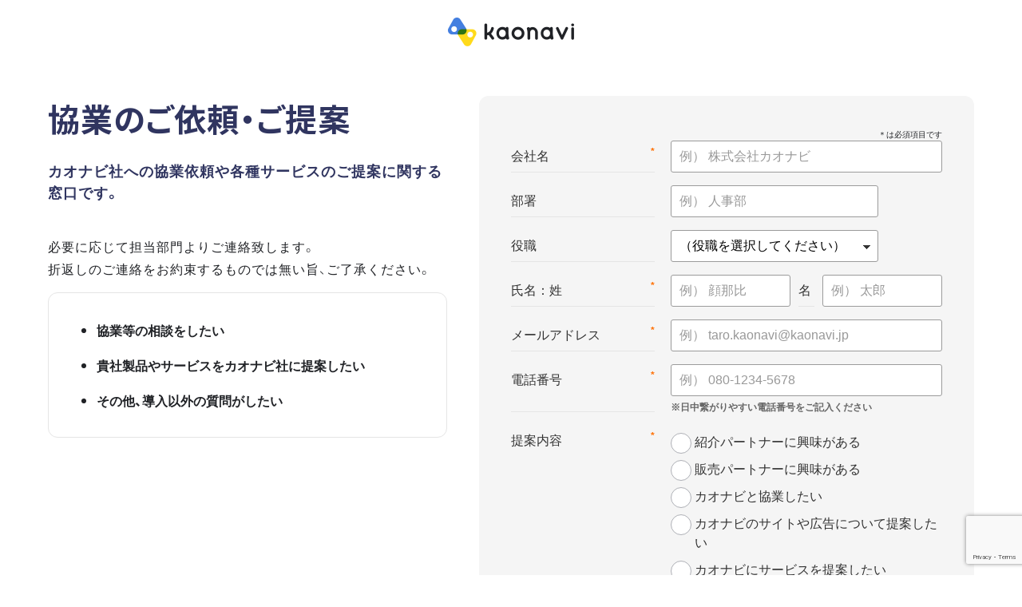

--- FILE ---
content_type: text/html; charset=UTF-8
request_url: https://www.kaonavi.jp/contact/question/?utm_source=glossary&utm_medium=jyunkou&utm_campaign=glossary_jyunkou_qu_200402_menu-footer_question_question_0&link=blue-collar
body_size: 11845
content:
<!DOCTYPE html>
<html lang="ja">
<head>
<meta charset="UTF-8">
<meta http-equiv="X-UA-Compatible" content="IE=edge">
<meta name="robots" content="noindex,nofollow">
<script type="text/javascript">
if ((navigator.userAgent.indexOf('iPhone') > 0) || navigator.userAgent.indexOf('iPod') > 0 || navigator.userAgent.indexOf('Android') > 0 && navigator.userAgent.indexOf('Mobile') > 0) {
        document.write('<meta name="viewport" content="width=device-width,initial-scale=1.0,minimum-scale=1.0">');
    }else{
        document.write('<meta name="viewport" content="width=1280px">');
    }
</script>
<meta name="format-detection" content="telephone=no">
<title>協業のご依頼・ご提案｜カオナビ【シェアNo.1】社員の個性・才能を発掘し、戦略人事を加速させるタレントマネジメントシステム</title>
<meta name="description" content="">
<meta property="og:description" content="">
<meta property="og:title" content="協業のご依頼・ご提案｜カオナビ【シェアNo.1】社員の個性・才能を発掘し、戦略人事を加速させるタレントマネジメントシステム">
<meta property="og:type" content="article">
<meta property="og:image" content="https://www.kaonavi.jp/img/common/ogp_image.png?20210408">
<meta property="article:publisher" content="https://www.facebook.com/kaonavi">
<link rel="shortcut icon" href="/img/common/favicon_64x64.png">
<!-- <link rel="stylesheet" href="/css/common/base_v2.css?20180510" media="all"> -->
<link rel="stylesheet" href="/css/common/base.css?ver=1674723111" media="all">
<link rel="stylesheet" href="/css/common/base-child.css?ver=1760664275" media="all">
<script src="/js/common/jquery.js"></script>
<script src="/js/common/common-child.js?ver=1749704005"></script>
<script src="/js/common/adketo.js?ver=1749624330"></script>
<link rel="stylesheet" href="/common/sitenavi.css?20251202" media="all">
<!-- <link rel="stylesheet" href="/css/form.css?20180731" media="all"> -->
<link rel="stylesheet" href="/css/mktoreset-child.css?20231020" media="all">
<link rel="stylesheet" href="/css/form-child.css?20220530" media="all">
<link rel="stylesheet" href="/css/question-child.css?20220224" media="all">
<!-- Start KARTE Tag -->
<script>!function(n){var o=window[n]=function(){var n=[].slice.call(arguments);return o.x?o.x.apply(0,n):o.q.push(n)};o.q=[],o.i=Date.now(),o.allow=function(){o.o="allow"},o.deny=function(){o.o="deny"}}("krt")</script>
<script async src="https://cdn-edge.karte.io/93360d3cd4caa60e3aa9359b9746d4c5/edge.js"></script>
<script src="https://cdn-blocks.karte.io/93360d3cd4caa60e3aa9359b9746d4c5/builder.js"></script>
<!-- End KARTE Tag -->



<!--[if lt IE 9]><script src="/js/common/html5shiv.min.js"></script><![endif]-->
<!-- Noto Sans JPとInterを読み込み -->
<link rel="preconnect" href="https://fonts.googleapis.com">
<link rel="preconnect" href="https://fonts.gstatic.com" crossorigin>
<link href="https://fonts.googleapis.com/css2?family=Inter:wght@400;700&family=Noto+Sans+JP:wght@400;700&display=swap" rel="stylesheet">
<!-- adobe fonts りょうゴシック PlusN H、Robotoを読み込み -->
<script>
 (function(d) {
   var config = {
     kitId: 'yid8gmd',
     scriptTimeout: 3000,
     async: true
   },
   h=d.documentElement,t=setTimeout(function(){h.className=h.className.replace(/\bwf-loading\b/g,"")+" wf-inactive";},config.scriptTimeout),tk=d.createElement("script"),f=false,s=d.getElementsByTagName("script")[0],a;h.className+=" wf-loading";tk.src='https://use.typekit.net/'+config.kitId+'.js';tk.async=true;tk.onload=tk.onreadystatechange=function(){a=this.readyState;if(f||a&&a!="complete"&&a!="loaded")return;f=true;clearTimeout(t);try{Typekit.load(config)}catch(e){}};s.parentNode.insertBefore(tk,s)
 })(document);
</script>
<!-- /adobe fonts -->
</head>
<body class="sn-www">
<!-- Google Tag Manager start-->
<noscript><iframe src="//www.googletagmanager.com/ns.html?id=GTM-PCM33V"
height="0" width="0" style="display:none;visibility:hidden"></iframe></noscript>
<script>(function(w,d,s,l,i){w[l]=w[l]||[];w[l].push({'gtm.start':
new Date().getTime(),event:'gtm.js'});var f=d.getElementsByTagName(s)[0],
j=d.createElement(s),dl=l!='dataLayer'?'&l='+l:'';j.async=true;j.src=
'//www.googletagmanager.com/gtm.js?id='+i+dl;f.parentNode.insertBefore(j,f);
})(window,document,'script','dataLayer','GTM-PCM33V');</script>
<!-- End Google Tag Manager -->

<div class="wrapper form">

<header id="child-form-header" class="child-form-header">
  <figure class="child-header-logo"><a href="/"><img src="/img/common/child_logo.png?20180319" alt="カオナビ"></a></figure>
</header>

<main>
  <article>
    <section class="child-section wht form">
      <div class="child-inner child-flex">
        <div class="child-flex-item child-detail">
          <h1 class="child-font page-title ylw visible">協業のご依頼・ご提案</h1>
          <p class="child-font section-subtitle ylw visible delay">カオナビ社への協業依頼や各種サービスのご提案に関する窓口です。</p>
          
  <p class="child-font text top-margin">必要に応じて担当部門よりご連絡致します。<br>折返しのご連絡をお約束するものでは無い旨、ご了承ください。</p>
  <ul class="child-detail-list">
    <li>協業等の相談をしたい</li>
    <li>貴社製品やサービスをカオナビ社に提案したい</li>
    <li>その他、導入以外の質問がしたい</li>
  </ul>        </div>
        <!-- アドエビスタグ -->
        <script src="//sync.ebis.ne.jp/get_ebisid.php?ebcid=TBF9k4FS"></script>
        <script>
          var ebisApi = new EbisApi();
          var ebisId = ebisApi.getTrackingData();
          document.cookie = '_marketo-adebisId=' + ebisId;
        </script>
        <!-- /アドエビスタグ -->
        <div class="child-flex-item child-form">
          <!-- フォーム -->

                      <!-- マルケトフォーム　-->
            <script src="//go.kaonavi.jp/js/forms2/js/forms2.min.js"></script>
            <script src='/js/common/recaptcha.js'></script>
            <form action=".." method="POST" onSubmit="is_note_msg=false;" id='mktoForm_941'></form>
            <script>
              MktoForms2.loadForm('//go.kaonavi.jp', '061-XOY-806', 941, function(form) {
                // $("#market_loading").hide();
                // $("#mkfddd_area").show();
                // $(window).on('beforeunload', function() {
                //     return '入力中のページから移動しますか？';
                // });
                window.onbeforeunload = function(e) {
                  return '入力中のページから移動しますか？';
                };
                form.onSuccess(function() {
                  var company = $("#Company").val();
                  if(('sessionStorage' in window) && (window.sessionStorage !== null)) {
                    sessionStorage.setItem('session_save', company);
                    window.sessionStorage.setItem('session_save', company);
                    sessionStorage.session_save = company;
                  }

                  // $(window).off('beforeunload');
                  window.onbeforeunload = null;
                  location.href = '/contact/thanks.php?type=' + 'question'; //Redirect

                  return false;
                });
              });

              MktoForms2.whenReady(function (form) {
              if (typeof inputGclid == 'function') {
                inputGclid();
              }
                // $('.mktoAsterix').text('＊');
              $('.mktoLabel').removeAttr('style');
              $(".mktoFormRow:has(input#LastName)").addClass("name-l");
              $(".mktoFormRow:has(input#FirstName)").addClass("name-f");
              $(".mktoFormRow:has(input[name='plan__c'])").addClass("reason-hide");
              $('.mktoFormRow:has(fieldset)').addClass('active');
              // var reason_type =  $("input[name='foam__c']").attr("type");
              // console.log(reason_type);
              // if ($("input[name='foam__c']").length) {
              //  $("input[name='foam__c']").change(function(){
              //    const radio_num = $("input[name='foam__c']:checked").prop("id").slice(-1);
              //    switch (radio_num) {
              //      case "0":
              //      $(".mktoFormRow:has(input[name='plan__c'])").removeClass("reason-hide").removeClass("reason-caution");
              //      break;
              //      case "1":
              //      $(".mktoFormRow:has(input[name='plan__c'])").addClass("reason-hide");
              //      break;
              //      case "2":
              //      $(".mktoFormRow:has(input[name='plan__c'])").removeClass("reason-hide").addClass("reason-caution");
              //      break;
              //      case "3":
              //      $(".mktoFormRow:has(input[name='plan__c'])").addClass("reason-hide");
              //      break;
              //    }
              //  });
              // } else if ($("select[name='foam__c']").length) {
              //  $("select[name='foam__c']").change(function(){
              //    const select_val = $("select[name='foam__c']").val();
              //    console.log(select_val);
              //    switch (select_val) {
              //      case "未導入":
              //      $(".mktoFormRow:has(input[name='plan__c'])").removeClass("reason-hide").removeClass("reason-caution");
              //      break;
              //      case "パートナー希望":
              //      $(".mktoFormRow:has(input[name='plan__c'])").addClass("reason-hide");
              //      break;
              //      case "自社導入希望/パートナー希望":
              //      $(".mktoFormRow:has(input[name='plan__c'])").removeClass("reason-hide").addClass("reason-caution");
              //      break;
              //      case "導入済み":
              //      $(".mktoFormRow:has(input[name='plan__c'])").addClass("reason-hide");
              //      break;
              //    }
              //   });
              // }

              });
            </script>
                    <!-- /フォーム -->
        </div>
      </div>
    </section>
  </article>
</main>


<footer class="child-footer">
  <div class="child-footer-form">
    <p class="child-font text">上記のフォームから送信できない場合は、<b>info@kaonavi.jp</b>までメールをお送りください。</p>
    <p class="child-font text tel">お電話でのお問い合わせも承っております。</p>
    <p class="child-footer-tel numberOfTel tel"></p>
  </div>
  <div class="child-footer-others">
    <div class="child-flex child-inner">
      <ul class="child-footer-others-logo">
        <li class="isms">
          <img src="/img/common/img_iso27001.png" alt="ISO27001:2013　認証取得">
        </li>
        <li class="isms">
          <img src="/img/common/img_iso27017.png" alt="ISO 27017:2015  認証取得">
        </li>
        <li class="pmark"><a href="https://privacymark.jp/" target="_blank"><img src="/img/common/img_privacy.png" alt="プライバシーマーク 取得"></a></li>
    </ul>
    <p class="child-footer-copyright">&copy; 2012-<span id="thisYear"></span> kaonavi, inc.</p>
    <script type="text/javascript">
      date = new Date();
      thisYear = date.getFullYear();
      document.getElementById("thisYear").innerHTML = thisYear;
    </script>
    </div>
    <div class="child-inner">
      <p class="child-footer-caution">サイトに掲載されているカオナビ製品画面内の顔写真・プロフィール等はサンプルです。</p>
    </div>
  </div>
</footer>
<script src="/js/common/contents-management.js?20240603"></script>

</body>
</html>


--- FILE ---
content_type: text/html; charset=utf-8
request_url: https://www.google.com/recaptcha/api2/anchor?ar=1&k=6LdRCq8UAAAAAO6xD4ztfJL8JK6NTy9zd9WoLQZs&co=aHR0cHM6Ly93d3cua2FvbmF2aS5qcDo0NDM.&hl=en&v=9TiwnJFHeuIw_s0wSd3fiKfN&size=invisible&anchor-ms=20000&execute-ms=30000&cb=rx8z4dsisd6a
body_size: 48311
content:
<!DOCTYPE HTML><html dir="ltr" lang="en"><head><meta http-equiv="Content-Type" content="text/html; charset=UTF-8">
<meta http-equiv="X-UA-Compatible" content="IE=edge">
<title>reCAPTCHA</title>
<style type="text/css">
/* cyrillic-ext */
@font-face {
  font-family: 'Roboto';
  font-style: normal;
  font-weight: 400;
  font-stretch: 100%;
  src: url(//fonts.gstatic.com/s/roboto/v48/KFO7CnqEu92Fr1ME7kSn66aGLdTylUAMa3GUBHMdazTgWw.woff2) format('woff2');
  unicode-range: U+0460-052F, U+1C80-1C8A, U+20B4, U+2DE0-2DFF, U+A640-A69F, U+FE2E-FE2F;
}
/* cyrillic */
@font-face {
  font-family: 'Roboto';
  font-style: normal;
  font-weight: 400;
  font-stretch: 100%;
  src: url(//fonts.gstatic.com/s/roboto/v48/KFO7CnqEu92Fr1ME7kSn66aGLdTylUAMa3iUBHMdazTgWw.woff2) format('woff2');
  unicode-range: U+0301, U+0400-045F, U+0490-0491, U+04B0-04B1, U+2116;
}
/* greek-ext */
@font-face {
  font-family: 'Roboto';
  font-style: normal;
  font-weight: 400;
  font-stretch: 100%;
  src: url(//fonts.gstatic.com/s/roboto/v48/KFO7CnqEu92Fr1ME7kSn66aGLdTylUAMa3CUBHMdazTgWw.woff2) format('woff2');
  unicode-range: U+1F00-1FFF;
}
/* greek */
@font-face {
  font-family: 'Roboto';
  font-style: normal;
  font-weight: 400;
  font-stretch: 100%;
  src: url(//fonts.gstatic.com/s/roboto/v48/KFO7CnqEu92Fr1ME7kSn66aGLdTylUAMa3-UBHMdazTgWw.woff2) format('woff2');
  unicode-range: U+0370-0377, U+037A-037F, U+0384-038A, U+038C, U+038E-03A1, U+03A3-03FF;
}
/* math */
@font-face {
  font-family: 'Roboto';
  font-style: normal;
  font-weight: 400;
  font-stretch: 100%;
  src: url(//fonts.gstatic.com/s/roboto/v48/KFO7CnqEu92Fr1ME7kSn66aGLdTylUAMawCUBHMdazTgWw.woff2) format('woff2');
  unicode-range: U+0302-0303, U+0305, U+0307-0308, U+0310, U+0312, U+0315, U+031A, U+0326-0327, U+032C, U+032F-0330, U+0332-0333, U+0338, U+033A, U+0346, U+034D, U+0391-03A1, U+03A3-03A9, U+03B1-03C9, U+03D1, U+03D5-03D6, U+03F0-03F1, U+03F4-03F5, U+2016-2017, U+2034-2038, U+203C, U+2040, U+2043, U+2047, U+2050, U+2057, U+205F, U+2070-2071, U+2074-208E, U+2090-209C, U+20D0-20DC, U+20E1, U+20E5-20EF, U+2100-2112, U+2114-2115, U+2117-2121, U+2123-214F, U+2190, U+2192, U+2194-21AE, U+21B0-21E5, U+21F1-21F2, U+21F4-2211, U+2213-2214, U+2216-22FF, U+2308-230B, U+2310, U+2319, U+231C-2321, U+2336-237A, U+237C, U+2395, U+239B-23B7, U+23D0, U+23DC-23E1, U+2474-2475, U+25AF, U+25B3, U+25B7, U+25BD, U+25C1, U+25CA, U+25CC, U+25FB, U+266D-266F, U+27C0-27FF, U+2900-2AFF, U+2B0E-2B11, U+2B30-2B4C, U+2BFE, U+3030, U+FF5B, U+FF5D, U+1D400-1D7FF, U+1EE00-1EEFF;
}
/* symbols */
@font-face {
  font-family: 'Roboto';
  font-style: normal;
  font-weight: 400;
  font-stretch: 100%;
  src: url(//fonts.gstatic.com/s/roboto/v48/KFO7CnqEu92Fr1ME7kSn66aGLdTylUAMaxKUBHMdazTgWw.woff2) format('woff2');
  unicode-range: U+0001-000C, U+000E-001F, U+007F-009F, U+20DD-20E0, U+20E2-20E4, U+2150-218F, U+2190, U+2192, U+2194-2199, U+21AF, U+21E6-21F0, U+21F3, U+2218-2219, U+2299, U+22C4-22C6, U+2300-243F, U+2440-244A, U+2460-24FF, U+25A0-27BF, U+2800-28FF, U+2921-2922, U+2981, U+29BF, U+29EB, U+2B00-2BFF, U+4DC0-4DFF, U+FFF9-FFFB, U+10140-1018E, U+10190-1019C, U+101A0, U+101D0-101FD, U+102E0-102FB, U+10E60-10E7E, U+1D2C0-1D2D3, U+1D2E0-1D37F, U+1F000-1F0FF, U+1F100-1F1AD, U+1F1E6-1F1FF, U+1F30D-1F30F, U+1F315, U+1F31C, U+1F31E, U+1F320-1F32C, U+1F336, U+1F378, U+1F37D, U+1F382, U+1F393-1F39F, U+1F3A7-1F3A8, U+1F3AC-1F3AF, U+1F3C2, U+1F3C4-1F3C6, U+1F3CA-1F3CE, U+1F3D4-1F3E0, U+1F3ED, U+1F3F1-1F3F3, U+1F3F5-1F3F7, U+1F408, U+1F415, U+1F41F, U+1F426, U+1F43F, U+1F441-1F442, U+1F444, U+1F446-1F449, U+1F44C-1F44E, U+1F453, U+1F46A, U+1F47D, U+1F4A3, U+1F4B0, U+1F4B3, U+1F4B9, U+1F4BB, U+1F4BF, U+1F4C8-1F4CB, U+1F4D6, U+1F4DA, U+1F4DF, U+1F4E3-1F4E6, U+1F4EA-1F4ED, U+1F4F7, U+1F4F9-1F4FB, U+1F4FD-1F4FE, U+1F503, U+1F507-1F50B, U+1F50D, U+1F512-1F513, U+1F53E-1F54A, U+1F54F-1F5FA, U+1F610, U+1F650-1F67F, U+1F687, U+1F68D, U+1F691, U+1F694, U+1F698, U+1F6AD, U+1F6B2, U+1F6B9-1F6BA, U+1F6BC, U+1F6C6-1F6CF, U+1F6D3-1F6D7, U+1F6E0-1F6EA, U+1F6F0-1F6F3, U+1F6F7-1F6FC, U+1F700-1F7FF, U+1F800-1F80B, U+1F810-1F847, U+1F850-1F859, U+1F860-1F887, U+1F890-1F8AD, U+1F8B0-1F8BB, U+1F8C0-1F8C1, U+1F900-1F90B, U+1F93B, U+1F946, U+1F984, U+1F996, U+1F9E9, U+1FA00-1FA6F, U+1FA70-1FA7C, U+1FA80-1FA89, U+1FA8F-1FAC6, U+1FACE-1FADC, U+1FADF-1FAE9, U+1FAF0-1FAF8, U+1FB00-1FBFF;
}
/* vietnamese */
@font-face {
  font-family: 'Roboto';
  font-style: normal;
  font-weight: 400;
  font-stretch: 100%;
  src: url(//fonts.gstatic.com/s/roboto/v48/KFO7CnqEu92Fr1ME7kSn66aGLdTylUAMa3OUBHMdazTgWw.woff2) format('woff2');
  unicode-range: U+0102-0103, U+0110-0111, U+0128-0129, U+0168-0169, U+01A0-01A1, U+01AF-01B0, U+0300-0301, U+0303-0304, U+0308-0309, U+0323, U+0329, U+1EA0-1EF9, U+20AB;
}
/* latin-ext */
@font-face {
  font-family: 'Roboto';
  font-style: normal;
  font-weight: 400;
  font-stretch: 100%;
  src: url(//fonts.gstatic.com/s/roboto/v48/KFO7CnqEu92Fr1ME7kSn66aGLdTylUAMa3KUBHMdazTgWw.woff2) format('woff2');
  unicode-range: U+0100-02BA, U+02BD-02C5, U+02C7-02CC, U+02CE-02D7, U+02DD-02FF, U+0304, U+0308, U+0329, U+1D00-1DBF, U+1E00-1E9F, U+1EF2-1EFF, U+2020, U+20A0-20AB, U+20AD-20C0, U+2113, U+2C60-2C7F, U+A720-A7FF;
}
/* latin */
@font-face {
  font-family: 'Roboto';
  font-style: normal;
  font-weight: 400;
  font-stretch: 100%;
  src: url(//fonts.gstatic.com/s/roboto/v48/KFO7CnqEu92Fr1ME7kSn66aGLdTylUAMa3yUBHMdazQ.woff2) format('woff2');
  unicode-range: U+0000-00FF, U+0131, U+0152-0153, U+02BB-02BC, U+02C6, U+02DA, U+02DC, U+0304, U+0308, U+0329, U+2000-206F, U+20AC, U+2122, U+2191, U+2193, U+2212, U+2215, U+FEFF, U+FFFD;
}
/* cyrillic-ext */
@font-face {
  font-family: 'Roboto';
  font-style: normal;
  font-weight: 500;
  font-stretch: 100%;
  src: url(//fonts.gstatic.com/s/roboto/v48/KFO7CnqEu92Fr1ME7kSn66aGLdTylUAMa3GUBHMdazTgWw.woff2) format('woff2');
  unicode-range: U+0460-052F, U+1C80-1C8A, U+20B4, U+2DE0-2DFF, U+A640-A69F, U+FE2E-FE2F;
}
/* cyrillic */
@font-face {
  font-family: 'Roboto';
  font-style: normal;
  font-weight: 500;
  font-stretch: 100%;
  src: url(//fonts.gstatic.com/s/roboto/v48/KFO7CnqEu92Fr1ME7kSn66aGLdTylUAMa3iUBHMdazTgWw.woff2) format('woff2');
  unicode-range: U+0301, U+0400-045F, U+0490-0491, U+04B0-04B1, U+2116;
}
/* greek-ext */
@font-face {
  font-family: 'Roboto';
  font-style: normal;
  font-weight: 500;
  font-stretch: 100%;
  src: url(//fonts.gstatic.com/s/roboto/v48/KFO7CnqEu92Fr1ME7kSn66aGLdTylUAMa3CUBHMdazTgWw.woff2) format('woff2');
  unicode-range: U+1F00-1FFF;
}
/* greek */
@font-face {
  font-family: 'Roboto';
  font-style: normal;
  font-weight: 500;
  font-stretch: 100%;
  src: url(//fonts.gstatic.com/s/roboto/v48/KFO7CnqEu92Fr1ME7kSn66aGLdTylUAMa3-UBHMdazTgWw.woff2) format('woff2');
  unicode-range: U+0370-0377, U+037A-037F, U+0384-038A, U+038C, U+038E-03A1, U+03A3-03FF;
}
/* math */
@font-face {
  font-family: 'Roboto';
  font-style: normal;
  font-weight: 500;
  font-stretch: 100%;
  src: url(//fonts.gstatic.com/s/roboto/v48/KFO7CnqEu92Fr1ME7kSn66aGLdTylUAMawCUBHMdazTgWw.woff2) format('woff2');
  unicode-range: U+0302-0303, U+0305, U+0307-0308, U+0310, U+0312, U+0315, U+031A, U+0326-0327, U+032C, U+032F-0330, U+0332-0333, U+0338, U+033A, U+0346, U+034D, U+0391-03A1, U+03A3-03A9, U+03B1-03C9, U+03D1, U+03D5-03D6, U+03F0-03F1, U+03F4-03F5, U+2016-2017, U+2034-2038, U+203C, U+2040, U+2043, U+2047, U+2050, U+2057, U+205F, U+2070-2071, U+2074-208E, U+2090-209C, U+20D0-20DC, U+20E1, U+20E5-20EF, U+2100-2112, U+2114-2115, U+2117-2121, U+2123-214F, U+2190, U+2192, U+2194-21AE, U+21B0-21E5, U+21F1-21F2, U+21F4-2211, U+2213-2214, U+2216-22FF, U+2308-230B, U+2310, U+2319, U+231C-2321, U+2336-237A, U+237C, U+2395, U+239B-23B7, U+23D0, U+23DC-23E1, U+2474-2475, U+25AF, U+25B3, U+25B7, U+25BD, U+25C1, U+25CA, U+25CC, U+25FB, U+266D-266F, U+27C0-27FF, U+2900-2AFF, U+2B0E-2B11, U+2B30-2B4C, U+2BFE, U+3030, U+FF5B, U+FF5D, U+1D400-1D7FF, U+1EE00-1EEFF;
}
/* symbols */
@font-face {
  font-family: 'Roboto';
  font-style: normal;
  font-weight: 500;
  font-stretch: 100%;
  src: url(//fonts.gstatic.com/s/roboto/v48/KFO7CnqEu92Fr1ME7kSn66aGLdTylUAMaxKUBHMdazTgWw.woff2) format('woff2');
  unicode-range: U+0001-000C, U+000E-001F, U+007F-009F, U+20DD-20E0, U+20E2-20E4, U+2150-218F, U+2190, U+2192, U+2194-2199, U+21AF, U+21E6-21F0, U+21F3, U+2218-2219, U+2299, U+22C4-22C6, U+2300-243F, U+2440-244A, U+2460-24FF, U+25A0-27BF, U+2800-28FF, U+2921-2922, U+2981, U+29BF, U+29EB, U+2B00-2BFF, U+4DC0-4DFF, U+FFF9-FFFB, U+10140-1018E, U+10190-1019C, U+101A0, U+101D0-101FD, U+102E0-102FB, U+10E60-10E7E, U+1D2C0-1D2D3, U+1D2E0-1D37F, U+1F000-1F0FF, U+1F100-1F1AD, U+1F1E6-1F1FF, U+1F30D-1F30F, U+1F315, U+1F31C, U+1F31E, U+1F320-1F32C, U+1F336, U+1F378, U+1F37D, U+1F382, U+1F393-1F39F, U+1F3A7-1F3A8, U+1F3AC-1F3AF, U+1F3C2, U+1F3C4-1F3C6, U+1F3CA-1F3CE, U+1F3D4-1F3E0, U+1F3ED, U+1F3F1-1F3F3, U+1F3F5-1F3F7, U+1F408, U+1F415, U+1F41F, U+1F426, U+1F43F, U+1F441-1F442, U+1F444, U+1F446-1F449, U+1F44C-1F44E, U+1F453, U+1F46A, U+1F47D, U+1F4A3, U+1F4B0, U+1F4B3, U+1F4B9, U+1F4BB, U+1F4BF, U+1F4C8-1F4CB, U+1F4D6, U+1F4DA, U+1F4DF, U+1F4E3-1F4E6, U+1F4EA-1F4ED, U+1F4F7, U+1F4F9-1F4FB, U+1F4FD-1F4FE, U+1F503, U+1F507-1F50B, U+1F50D, U+1F512-1F513, U+1F53E-1F54A, U+1F54F-1F5FA, U+1F610, U+1F650-1F67F, U+1F687, U+1F68D, U+1F691, U+1F694, U+1F698, U+1F6AD, U+1F6B2, U+1F6B9-1F6BA, U+1F6BC, U+1F6C6-1F6CF, U+1F6D3-1F6D7, U+1F6E0-1F6EA, U+1F6F0-1F6F3, U+1F6F7-1F6FC, U+1F700-1F7FF, U+1F800-1F80B, U+1F810-1F847, U+1F850-1F859, U+1F860-1F887, U+1F890-1F8AD, U+1F8B0-1F8BB, U+1F8C0-1F8C1, U+1F900-1F90B, U+1F93B, U+1F946, U+1F984, U+1F996, U+1F9E9, U+1FA00-1FA6F, U+1FA70-1FA7C, U+1FA80-1FA89, U+1FA8F-1FAC6, U+1FACE-1FADC, U+1FADF-1FAE9, U+1FAF0-1FAF8, U+1FB00-1FBFF;
}
/* vietnamese */
@font-face {
  font-family: 'Roboto';
  font-style: normal;
  font-weight: 500;
  font-stretch: 100%;
  src: url(//fonts.gstatic.com/s/roboto/v48/KFO7CnqEu92Fr1ME7kSn66aGLdTylUAMa3OUBHMdazTgWw.woff2) format('woff2');
  unicode-range: U+0102-0103, U+0110-0111, U+0128-0129, U+0168-0169, U+01A0-01A1, U+01AF-01B0, U+0300-0301, U+0303-0304, U+0308-0309, U+0323, U+0329, U+1EA0-1EF9, U+20AB;
}
/* latin-ext */
@font-face {
  font-family: 'Roboto';
  font-style: normal;
  font-weight: 500;
  font-stretch: 100%;
  src: url(//fonts.gstatic.com/s/roboto/v48/KFO7CnqEu92Fr1ME7kSn66aGLdTylUAMa3KUBHMdazTgWw.woff2) format('woff2');
  unicode-range: U+0100-02BA, U+02BD-02C5, U+02C7-02CC, U+02CE-02D7, U+02DD-02FF, U+0304, U+0308, U+0329, U+1D00-1DBF, U+1E00-1E9F, U+1EF2-1EFF, U+2020, U+20A0-20AB, U+20AD-20C0, U+2113, U+2C60-2C7F, U+A720-A7FF;
}
/* latin */
@font-face {
  font-family: 'Roboto';
  font-style: normal;
  font-weight: 500;
  font-stretch: 100%;
  src: url(//fonts.gstatic.com/s/roboto/v48/KFO7CnqEu92Fr1ME7kSn66aGLdTylUAMa3yUBHMdazQ.woff2) format('woff2');
  unicode-range: U+0000-00FF, U+0131, U+0152-0153, U+02BB-02BC, U+02C6, U+02DA, U+02DC, U+0304, U+0308, U+0329, U+2000-206F, U+20AC, U+2122, U+2191, U+2193, U+2212, U+2215, U+FEFF, U+FFFD;
}
/* cyrillic-ext */
@font-face {
  font-family: 'Roboto';
  font-style: normal;
  font-weight: 900;
  font-stretch: 100%;
  src: url(//fonts.gstatic.com/s/roboto/v48/KFO7CnqEu92Fr1ME7kSn66aGLdTylUAMa3GUBHMdazTgWw.woff2) format('woff2');
  unicode-range: U+0460-052F, U+1C80-1C8A, U+20B4, U+2DE0-2DFF, U+A640-A69F, U+FE2E-FE2F;
}
/* cyrillic */
@font-face {
  font-family: 'Roboto';
  font-style: normal;
  font-weight: 900;
  font-stretch: 100%;
  src: url(//fonts.gstatic.com/s/roboto/v48/KFO7CnqEu92Fr1ME7kSn66aGLdTylUAMa3iUBHMdazTgWw.woff2) format('woff2');
  unicode-range: U+0301, U+0400-045F, U+0490-0491, U+04B0-04B1, U+2116;
}
/* greek-ext */
@font-face {
  font-family: 'Roboto';
  font-style: normal;
  font-weight: 900;
  font-stretch: 100%;
  src: url(//fonts.gstatic.com/s/roboto/v48/KFO7CnqEu92Fr1ME7kSn66aGLdTylUAMa3CUBHMdazTgWw.woff2) format('woff2');
  unicode-range: U+1F00-1FFF;
}
/* greek */
@font-face {
  font-family: 'Roboto';
  font-style: normal;
  font-weight: 900;
  font-stretch: 100%;
  src: url(//fonts.gstatic.com/s/roboto/v48/KFO7CnqEu92Fr1ME7kSn66aGLdTylUAMa3-UBHMdazTgWw.woff2) format('woff2');
  unicode-range: U+0370-0377, U+037A-037F, U+0384-038A, U+038C, U+038E-03A1, U+03A3-03FF;
}
/* math */
@font-face {
  font-family: 'Roboto';
  font-style: normal;
  font-weight: 900;
  font-stretch: 100%;
  src: url(//fonts.gstatic.com/s/roboto/v48/KFO7CnqEu92Fr1ME7kSn66aGLdTylUAMawCUBHMdazTgWw.woff2) format('woff2');
  unicode-range: U+0302-0303, U+0305, U+0307-0308, U+0310, U+0312, U+0315, U+031A, U+0326-0327, U+032C, U+032F-0330, U+0332-0333, U+0338, U+033A, U+0346, U+034D, U+0391-03A1, U+03A3-03A9, U+03B1-03C9, U+03D1, U+03D5-03D6, U+03F0-03F1, U+03F4-03F5, U+2016-2017, U+2034-2038, U+203C, U+2040, U+2043, U+2047, U+2050, U+2057, U+205F, U+2070-2071, U+2074-208E, U+2090-209C, U+20D0-20DC, U+20E1, U+20E5-20EF, U+2100-2112, U+2114-2115, U+2117-2121, U+2123-214F, U+2190, U+2192, U+2194-21AE, U+21B0-21E5, U+21F1-21F2, U+21F4-2211, U+2213-2214, U+2216-22FF, U+2308-230B, U+2310, U+2319, U+231C-2321, U+2336-237A, U+237C, U+2395, U+239B-23B7, U+23D0, U+23DC-23E1, U+2474-2475, U+25AF, U+25B3, U+25B7, U+25BD, U+25C1, U+25CA, U+25CC, U+25FB, U+266D-266F, U+27C0-27FF, U+2900-2AFF, U+2B0E-2B11, U+2B30-2B4C, U+2BFE, U+3030, U+FF5B, U+FF5D, U+1D400-1D7FF, U+1EE00-1EEFF;
}
/* symbols */
@font-face {
  font-family: 'Roboto';
  font-style: normal;
  font-weight: 900;
  font-stretch: 100%;
  src: url(//fonts.gstatic.com/s/roboto/v48/KFO7CnqEu92Fr1ME7kSn66aGLdTylUAMaxKUBHMdazTgWw.woff2) format('woff2');
  unicode-range: U+0001-000C, U+000E-001F, U+007F-009F, U+20DD-20E0, U+20E2-20E4, U+2150-218F, U+2190, U+2192, U+2194-2199, U+21AF, U+21E6-21F0, U+21F3, U+2218-2219, U+2299, U+22C4-22C6, U+2300-243F, U+2440-244A, U+2460-24FF, U+25A0-27BF, U+2800-28FF, U+2921-2922, U+2981, U+29BF, U+29EB, U+2B00-2BFF, U+4DC0-4DFF, U+FFF9-FFFB, U+10140-1018E, U+10190-1019C, U+101A0, U+101D0-101FD, U+102E0-102FB, U+10E60-10E7E, U+1D2C0-1D2D3, U+1D2E0-1D37F, U+1F000-1F0FF, U+1F100-1F1AD, U+1F1E6-1F1FF, U+1F30D-1F30F, U+1F315, U+1F31C, U+1F31E, U+1F320-1F32C, U+1F336, U+1F378, U+1F37D, U+1F382, U+1F393-1F39F, U+1F3A7-1F3A8, U+1F3AC-1F3AF, U+1F3C2, U+1F3C4-1F3C6, U+1F3CA-1F3CE, U+1F3D4-1F3E0, U+1F3ED, U+1F3F1-1F3F3, U+1F3F5-1F3F7, U+1F408, U+1F415, U+1F41F, U+1F426, U+1F43F, U+1F441-1F442, U+1F444, U+1F446-1F449, U+1F44C-1F44E, U+1F453, U+1F46A, U+1F47D, U+1F4A3, U+1F4B0, U+1F4B3, U+1F4B9, U+1F4BB, U+1F4BF, U+1F4C8-1F4CB, U+1F4D6, U+1F4DA, U+1F4DF, U+1F4E3-1F4E6, U+1F4EA-1F4ED, U+1F4F7, U+1F4F9-1F4FB, U+1F4FD-1F4FE, U+1F503, U+1F507-1F50B, U+1F50D, U+1F512-1F513, U+1F53E-1F54A, U+1F54F-1F5FA, U+1F610, U+1F650-1F67F, U+1F687, U+1F68D, U+1F691, U+1F694, U+1F698, U+1F6AD, U+1F6B2, U+1F6B9-1F6BA, U+1F6BC, U+1F6C6-1F6CF, U+1F6D3-1F6D7, U+1F6E0-1F6EA, U+1F6F0-1F6F3, U+1F6F7-1F6FC, U+1F700-1F7FF, U+1F800-1F80B, U+1F810-1F847, U+1F850-1F859, U+1F860-1F887, U+1F890-1F8AD, U+1F8B0-1F8BB, U+1F8C0-1F8C1, U+1F900-1F90B, U+1F93B, U+1F946, U+1F984, U+1F996, U+1F9E9, U+1FA00-1FA6F, U+1FA70-1FA7C, U+1FA80-1FA89, U+1FA8F-1FAC6, U+1FACE-1FADC, U+1FADF-1FAE9, U+1FAF0-1FAF8, U+1FB00-1FBFF;
}
/* vietnamese */
@font-face {
  font-family: 'Roboto';
  font-style: normal;
  font-weight: 900;
  font-stretch: 100%;
  src: url(//fonts.gstatic.com/s/roboto/v48/KFO7CnqEu92Fr1ME7kSn66aGLdTylUAMa3OUBHMdazTgWw.woff2) format('woff2');
  unicode-range: U+0102-0103, U+0110-0111, U+0128-0129, U+0168-0169, U+01A0-01A1, U+01AF-01B0, U+0300-0301, U+0303-0304, U+0308-0309, U+0323, U+0329, U+1EA0-1EF9, U+20AB;
}
/* latin-ext */
@font-face {
  font-family: 'Roboto';
  font-style: normal;
  font-weight: 900;
  font-stretch: 100%;
  src: url(//fonts.gstatic.com/s/roboto/v48/KFO7CnqEu92Fr1ME7kSn66aGLdTylUAMa3KUBHMdazTgWw.woff2) format('woff2');
  unicode-range: U+0100-02BA, U+02BD-02C5, U+02C7-02CC, U+02CE-02D7, U+02DD-02FF, U+0304, U+0308, U+0329, U+1D00-1DBF, U+1E00-1E9F, U+1EF2-1EFF, U+2020, U+20A0-20AB, U+20AD-20C0, U+2113, U+2C60-2C7F, U+A720-A7FF;
}
/* latin */
@font-face {
  font-family: 'Roboto';
  font-style: normal;
  font-weight: 900;
  font-stretch: 100%;
  src: url(//fonts.gstatic.com/s/roboto/v48/KFO7CnqEu92Fr1ME7kSn66aGLdTylUAMa3yUBHMdazQ.woff2) format('woff2');
  unicode-range: U+0000-00FF, U+0131, U+0152-0153, U+02BB-02BC, U+02C6, U+02DA, U+02DC, U+0304, U+0308, U+0329, U+2000-206F, U+20AC, U+2122, U+2191, U+2193, U+2212, U+2215, U+FEFF, U+FFFD;
}

</style>
<link rel="stylesheet" type="text/css" href="https://www.gstatic.com/recaptcha/releases/9TiwnJFHeuIw_s0wSd3fiKfN/styles__ltr.css">
<script nonce="6UdV_nXMtQ_iA6BBSsHpjQ" type="text/javascript">window['__recaptcha_api'] = 'https://www.google.com/recaptcha/api2/';</script>
<script type="text/javascript" src="https://www.gstatic.com/recaptcha/releases/9TiwnJFHeuIw_s0wSd3fiKfN/recaptcha__en.js" nonce="6UdV_nXMtQ_iA6BBSsHpjQ">
      
    </script></head>
<body><div id="rc-anchor-alert" class="rc-anchor-alert"></div>
<input type="hidden" id="recaptcha-token" value="[base64]">
<script type="text/javascript" nonce="6UdV_nXMtQ_iA6BBSsHpjQ">
      recaptcha.anchor.Main.init("[\x22ainput\x22,[\x22bgdata\x22,\x22\x22,\[base64]/[base64]/UltIKytdPWE6KGE8MjA0OD9SW0grK109YT4+NnwxOTI6KChhJjY0NTEyKT09NTUyOTYmJnErMTxoLmxlbmd0aCYmKGguY2hhckNvZGVBdChxKzEpJjY0NTEyKT09NTYzMjA/[base64]/MjU1OlI/[base64]/[base64]/[base64]/[base64]/[base64]/[base64]/[base64]/[base64]/[base64]/[base64]\x22,\[base64]\\u003d\\u003d\x22,\[base64]/DhcK9w4EhwqjDiQNWwpXDsMOXb8KVflFCaE0nw6VlU8KNwp/DpmVTFsKjwoAjw44yDXzChGdfe1MBADvCk3tXahjDmzDDk1JSw5/DnUlVw4jCv8KtaWVFwobCmMKow5F2w6l9w7RWesOnwqzCiCzDmlfCqFVdw6TDonDDl8Ktwr4uwrk/[base64]/CmzLCri1mAMKbCUV2NAguwpp+a8OMw6cCYcK/Yx0CamLDuCzClMKyHhfCrAQQF8KrJVTDu8OdJVHDu8OJQcO/ABguw5fDoMOidTnCkMOqf0/DvVs1wqBhwrpjwqUuwp4jwpo1e3zDjFnDuMODPScIMD3CgMKowrkTD0PCvcObah3CuRXDscKOI8KZM8K0CMOgw5NUwqvDsUzCkhzDijI/[base64]/dG/Co8Ovw4HDkRXCu8OCUQtxMynDr8K2wrAKw7Q/worDtmludcK6HcKQeWnCvFYKwpbDnsOKwp81wrd/esOXw55Lw7E6wpEQX8Kvw7/Dg8KnGMO5L2fCljhcwo/CnhDDnMKswrA8NsK6w43CoCc2GnfDgR87OGbDu0lTw4TCncO/[base64]/DtcOQAMODwrfDrUbCqcOAw6LDocKVPTcdwobCsMKWwrxvwpB+LMKcFcOWMsOaw7RMw67DkyvCg8OaKUXCnEPCnMKFXkDDpMOjTcOaw4PCp8Oxw68ewqlsJEbDj8OXDBVBwrnCvzLCnGbCk30BGzB5wpnDuEsEDGLDkFDDlcOFbDtZw6t9NlA7bcKla8OhP3vCmH/DisOUw7ciwoYEcF1wwrszw6LCo1zCjmAbQMONJmRgwpRAZsKPN8Obw6fCqwt9w64Sw4vDlBXDjmDDkcK/LHfDjnrCtkl+wrl0cR/CkcKJwq0XS8OTwqbDkSvCvkDDk0IsTcKML8OQKMOQXygcBnwSw6Mrwo7DoToVHcOOwpvCssKzwocAa8KWPMKaw64Kw7IZD8KFwoHDtQXDvjbCicOUdy/CmcKeC8KhworCq2oWMyfDtTLClsKSw45gFsKMN8K4wpdsw5sVRQ3CrcOyHcOFNSd+w7XDrnZmwqR0dEjCpwlyw4ZHwrBnw7cPUX7CqDnCssKxw5bCh8OGw6zCjFjChcOJwrxPw5N7w68YZsKaRcO/eMOQVB3ClcOTw77DiAHDssKLwoItw5LCiijDhMK2wojDq8OdwojCuMO/TsKcBMO0elgIw4QXw4ZWJkrCl3zCl2/CmcOLw7EoRMOYfU4awqsaKcO0MiUsw73CrcKBw4/Cj8KUw7AtTcOLwq7Dpz7DosOpWMOSCT/ClcOGURHCjcK6w4txwr/CtsO9wr4hOhrCkcKucxMdw7bCqCFuw67DuBh2UX8Iw5p7wopmUsOjPU/[base64]/[base64]/CrCfDuH8YwpROw47DmsKRw745w73Ct8KXRg4cw4A5bMKMVR/DucO+DcKDZDBpw6nDlRDDqsK/[base64]/ZntKKMONwpl/wq7Cn8ODw41sacOSeMOZc8K4JyxBw5c5w57CkcOGw5fDtmvCjHlMa0sdw4LDjj8Uw6pWDMKNwoNzTMOdPBdGOV0qVcKlwq/ChD5VJcK9wolxasOoHsKSwqzCjGIww7fCjsKFwoFAwpcVV8Orw47CmQDDmMKdw47Dn8OUf8OBVnbCmVbChnnDs8OYwrrCtcKhwppqwrkewq/DkHDCvsOhw7TDnHvDisKZDU0Swpkxw4RLW8KVwpUIOMK2w5fDjTbDvCbDjBAFw6Juw5TDjT/DiMOLX8OkwqnCmcKmw4YNKjDClA8YwqdFwo1CwqZlw75tCcKxHjPCn8O5w6vCkcO5aEhLwolTfRRfw4jDpiPCm3kuSMKPCkDDhkzDg8KLw43CrQkRw5bDv8KIw7J0fsKEwrzChDzDokzChjwQwrDCt0/[base64]/DlnsEw4/Cs8O2LwQqw4xjwrQhwqVww7s3IcODw4kgcXYgF2bDoUsWPUciwo3CohslOBvDhD7DncKJOsOLdFDCmkRxbsKnwqrCjQcew6jCnCTCscO2dsKLC2cvf8KkwrQZw54bcMOqf8K5JyTDm8OFUE4PwqDCgWhSFcOJw63Dn8OTw4zDpsKLw7pIw4ckwr5Ww4VXw4/CsVFxwq1sbl/[base64]/DjsKrwrNtaX5ww4nClcKYTHbCpsKdCcKiNQHDrHY1Ez7DhcOsZEB5esKoPHHDjsO6AcKlQCfDr0M/w5HDoMOFEcOSwrbDki7CkMO1Tm/[base64]/Cs8OSVUrDvhNiwp7DlVZHfsKkwrcHwrjCqQ3CqHZ+eBUXw7nDjcOAw7Zkwpcaw5LDjsKUJibCqMKSwqM1wrUDB8OdSybDrMO+wqXCiMOfwr/Dh0QGw6DDujcVwpI6XBTCjsO/CxEfaCA1ZsOjFcO6Q3F6GMOtw6LDk2ItwqwYOBTDl1BMwr3DsyPDi8KuFTRDw47CiH9XwpvCpDxFekrDoxTCmQLCh8OVwrvDr8OGeWHCji/Dp8OEHxtWw4zDhldmwqkaasKoN8Oyakl/wo1tdMKVEEgAwrk4wq3CnMK0BMOKVivCmyrCu3/DozfDn8Ohw43Di8OdwqNuO8OjOA5zbk4FMiHCnnnCqwTCu3zDn1IqDsKiHsK1wqbCoyXDo3DDp8KkXBLDrsKUPsOLwrjDr8KSeMOlG8KLw6k7Pxpxw4XDuSTDqsK7w47DjDjCsEnClgpGw4/DqMO9wooaIMKuw7LCli/CgMO9LAHDqMO/woMgRhdpD8KIE1Bmw5d7RcOlwrbCjsK1A8Kpw5DDhsK7wqbCvCkzwpNLwoRcw6LDv8OxH3HCuHrDvcKKWjwWwqFuwohgL8KCcDEDwrbCg8Orw54WDiYtTMKqS8KDQMKvOTILwqZuw4N1UcKVe8OhGcOtccKIw6txw6/Cq8Kzw6XCiVc/[base64]/Ctzl5bsK6w5DDmcOIwoAew6piTcO3w5xrGMOkZsOFwofDvB8QwpjDmcOyC8KYwqNFP0IYwr50w6zCscObw7rCuwrCksO9cjzDrMOfwpfCtmY0w45fwpFnUsKZw7NWwr/[base64]/cMKNcsKTw6HCqcODw4UHwqJcY2DCi8OXBicYwr7Ds8KxTSgbVsK+C1HCvHALw6olM8OAw5M7wr90G3FuChAnw6QVNsKMw7jDs34CQj7CuMKGUEHCnsOIw7lSNzJVBADDlWzDtcK1w4fDjcOXFcOPw7pVw67Cu8KefsOVYMKoXlhQw6YNNMObwo1/w47Cm1vCvMOYD8KVwr3CrVDDu2PCq8KebGN7woEfchTCu1DDhEPCqMK3Cw9ywp7DpxDCisOaw7jDq8OJLSUEVMOHwo3CoS3Dr8KXHFFYw78gwrrDlUHDgyNhCMOhw57CqMO5NkrDnsKHWxrDqMOIVR/CpsOcGw3Cn2trE8K9WMOnwoDCjMKawr/[base64]/[base64]/DmMOgfMOFMcKvOMKww7HCgjBGw6fCoMOowrtNwpbChH/Dg8KaVcOVw6Rfwp3CkybCu0VGRg/ChcK0w5dSCm/CjmHDr8KnXRrDrQouYinDoHjChsO8w5waHzhVDsKqwprDomUBwo7CksKnw5wiwpFCwpMiwqg0GsKXwpXCp8KEwrF2NVddCsKXLX3Cu8K7CcKow4gBw5Yrw4FfREgCwobCssOGw5HDtUkyw7hhwpxTw4sFwr/ClHzCjiTDssKkTCbDhsOsdWjCv8KOM27CrcOuc3F4VS1/wqrDkQsewoQLw4JEw7YJw7ZhVQnCpzkoA8Oiw4/ClsOjWMOrTA7DtHMJw5kZw4nCj8OybxhFw6jDhcOvN07DssOUw5jCpETClsK7wrEoH8Ksw6d/dRnDssKywrnDmjjClCnCjsOLAHvCocO/Xn7Du8Okw6ATwqTCrTJzwpXCsU7DnjLDtMOTw7zCljIhw6TCu8KNwqnDnWrCs8Klw7nDoMOQd8KWYigVFMKYf0ZBO1sgw5hmwpzDth/Cm2fDm8ORMCnDphHCicO1BsK5w4zCu8O0w6hQw6rDp1fDtn0xRjhBw7/Dki7Cm8OIw7/Ci8KlbcOaw5IWHSZCwoQpGnVnACRMAMO8Nx/DlcKPayYuwqU/w7TDq8KbfcKsTAvCmGhQw60JD13ClXgBesOEwrTDkkvCn0J3eMKlbS5TwovDjCYsw6MpUMKcwqvCmsO0CMO2w67CuGLDsVd0w4c0w4/DksOfwos5PsKew5vCksKrw4AFe8KjWMO0dn3ClBXDs8OZw5BMFsOkaMKEw7svBsKIw4nCgV4gw7vCiSrDggUDHwtQwpwNacKmw6PDgF/[base64]/bTR2w7fCnz3CiDzDjTrCsQtyS8OBHHh6w5lMwpDDi8Kcw6PDrsKQTzR7w5rDnhYNw6E1RT4FYDjChQXCrVDCrsOJw7AewoXDgsOdwqNTBionUsK4w7bCsy/Dj0rClsO2AMOXwqPCpX/CtcK/GMKVw6gSGRAKR8OZwrsJJEzDrMOAN8ODw6DDpjBufiDCgmQwwpxpwq/Dj1fCtmcqw7zDnMOjwpQBwo/DokodDsOFeW05woc9OcKZYznCvMKyfhXDlVEiwotKZMK+dcOmw60/b8KIY3vDnlxSw6IqwrhxUhV9U8K8Z8KRwpZJcsKHQsO5OWoawqvDtD7CkMKKwoxsMGJFQksDwrDClMKuwpTDhsOQckrDh0NXfcKsw6AHU8O9w4/CgEoMw7LCtcORQwZ8wrseeMO4NMKdwrB/GHfDnUpqUMOyByrChcKWPcKaXHXDtHXDusOIVAgvw4Jnwq/[base64]/CksKHw7LDvhbDm8KNEEg9w783acKewrBUc17CmXzDplBHwqjCogPDn3HDkMOcWsOFw6JXwqzCgkfCjk7DpMKlLx/DqMOxRMKHw4/Dgi9cJ23CgMOcRUTDp1R8w6PDocKQXGfDv8Opw5IawqQlA8K4NsKLYHTCoFTCqSYXw7FPYFHCgMKkw5DCgsOxw5/[base64]/[base64]/CssK8J0AhwoHDgWJ+OMKYw5/DpMKbOMOjw7MqFcO1UcKhYjQAw4wsXsKvwoXDl1bDucOXUiNXMQoVw6jCvk5ZwrfCrj9XXMKxwr5/S8ODw7XDiVnDpcKBwqXDqw09JjTDr8KRO0LDg2N2JCXDrMKnwo/Dp8OFwoLCpy/CssKmNznCnsKRwpoJw6fDlT1hwp42QsKuZsKLw6/DhcO9UB5jwqrCh1UweBAhPMKQw5QQdMO1wpXDmk3DgT4qK8O/GQbCpMKpwprDs8KSwprDp1kEVjwiXwthH8Kkw5RFXXLDvMKTHMKhTxjClFTCnWTCkcOyw5LCmTTDk8KzwrvCqMOsNsONM8KwMU/CsntnbMK5w5XDg8KvwpvDnsKzw7FvwoB2w5/DhcKmQcKUwpDCrl3CpMKeJ1zDncO+wrcCGQfCrsKCBMOxJsK7w7XDuMKRVhTCuHDCv8KBw48Awrlpw5dfU0s+AhpywobCiQXDtAR/dzVJw5I2RQAvMcOGOjl5w6sxNgIVwrM1V8KeY8KfRzXDk0TDm8KMw7vDvEzCvsOyY0orHkXCp8KCw7DDjcKfQ8OHfMOrw5TCtVnDhsK2Ag/CjMKlBcO/woLDt8OVTizCgCjDm1vDvcOFU8OSacOIV8OEwqUxCcOHwqPCjcK1dW3CnCIHwo/CiBUDwqxcw6vDj8K1w4AJcsOHwrHDm2jDsEDDlsKqHUNnZcObwoHDs8KQBDZQw6rCicOOw4RuHMKjw5nCplMPwq7DswhuwqzDsjQhwpNYHMK2woE/w6JxEsODSWbCuwdoVcK+wqjCpMOgw7fCpMOrw4RGYhnCmMKVwpXCvzIOVMO0w7J8Y8OLw4VWbMOzwoHDgk5Gwp50wprCsAl/XcOwwqnDlcOEJcK3wpzDtMKqLcKpw4/Ck3IPRUVfYHPCmMKuwrQ/M8O4PEdXw6nDqGfDvA3DoAEJdcKfw4QcXMOtwqozw7LDi8OFNmfDhMKKUk3Cg0XCgcOqMsOGw7XCq1RNwojChsOow4zDksKtwqbDmnMkSsKhGgtsw5LDqcKRwp7DgcOwwpnDjsKlwpMAw75mbsOvw6HCiBhWUH4/[base64]/woPCqsKkw6MBwpckeB96Rm98w7LDrXrDux/[base64]/[base64]/[base64]/[base64]/CucOXBcKiwoQzw57DuXLDoyTCnwNcQ1xmKMK6HXN6wqbCn1VvPsOkw6BkXWzDrmVpw64qw6pRAQ/[base64]/DphLDmsKLbsKXL8OTPSRXwqXDkUvDgcKPD8OfR8K3BgY1asOrQsOlWgjDkARVS8Kbw7TDrcKtw47CuGsbwroqw7Enw4ZdwrnDlgHDnjQXwovDhQHCosOBfBACwpJ3w44iwoZXNcKVwrQuP8K1wqbCg8KqB8KdciBEw6nCmsKEKSFyAlPCh8K2w5XCiwfDiB3DrcKVPy/[base64]/[base64]/[base64]/CscOTwoMiE8OJwrTClsKYYmbDlcKfExRow5ppGG3Cq8OwI8OfwqTDlcKkw4TDmHsjw6/CnsO+wopOw6vDvDDDmsOkw47DnMKewoQUBx3CmW02WsOIQcO0WMKDMMKkRMOKw7Z4IjPDuMKUUsOQcgFJM8OMw5Udw77DvMK4wrUPw4TDlsOUw7DDl315TTlRczNTCQ3DmMOUw6rCrMOYcDJ2JTXCrsKaCkRTw5BXZ0Row5wpXx9RKcKLw4/CgBd3VMOHdMOXW8KAw4kfw4fDuRVcw6vDhcO/fcKmMcK/L8ODwpgNSRDCt37CjMKfdcOTHSfDnEE0BghXwrQww4DDuMK4wrh9esO3wphnwoDCqkxxw5TDowTDlMKOPCUYw7pwB2YUw7rCnV7CjsKzP8KtDyZtSsKMwo3CmRjDmsK0UMKgwoLCgXjDmX4jKsKTAm/CsMKtwp4JwrPDo2HDkVZ5w7phVSnDhMKFXsO8w5nDp3FVRBhlVsKSQMKYFBTCrcKcFcKNw4RlWcKAwo5oZcKVw54EWknDk8O3w5vCtMK+w5chTyVnwonDnQ0NVH/CoQYqwol9woPDom1jwoguGxQEw7k6w4vDkMK/w57DmAtmwo0gScKAw6QVIcKtwrzCrsK2T8O6w7gwVV0Mw6HDucOzKTHDgcKzw5lZw6bDgXkZwq5LXMKSwqzCp8KVKMKYHhTCkAh4DHXCjcKjKlXDiUzDtcKZwqDDrcORw7sfUGTCqm7Cv0cWwq97fMKACMKQW3bDv8Klw5xawpl7MGHCt1bCksKlFhNbMgM/[base64]/wqXDiUF5MFsaw5LChGdxw4PCh8K9w6Yvw6Adw5bCrsOrXm5hElfDjnBNe8OSJsOmTk/[base64]/DlQ/DmRnChMOxOMOBD8K7wqdQwrnDpk5QR10kw75pw4k0AFRwYV5qw48Xw6pVw53Dh3s+BGrCnMKMw6ZSw48yw6HCksOvwrrDhMKLUMOwdgMpw7lQwrs1w7gJw5kkw5/DniLCnGHClMODw6J0OFVnworDlMKjLsK7WHtkwpQdOF0+TcOPQUcdRMOPGcOIw4vDmsKZfj/CqcK9YlBEa3sJw7nCvBLClATCuW8mLcKERSvCn2JKWMK6OMOkBcO3w4fDhcOACW48wrnDksO0w6deAjNuAXTCiz06w5vCmsOfAGfDjFYcJ0vCpnrDuMKvBwZaB17DuUBSw45fwo7DmsODwpDDv0PDosKBUcOiw7vCkhIYwr/CsGzDll0hd2bDvxRpwqczNsOMw4kkw759wrAFw7o2w6NJEMKow58Vw5XDnB48FXTDi8KWXsObG8Oqw6YiEcO/SS7Cp2oWwrbCoTXDtxlGwqguwrgADAUxIAPDhCzDh8OYBMOIXhfDuMOEw6psAWVYw5bCksK0cS/DpBhnw5fDt8KawprCrMK/TcKVJRgkHBsEwpoGwow9wpNvwpbDsmrDl0jCpQBrw7vCkGE6w6QrZnx2wqLDiRbDncOGFQ5efHjDtWXDqsKiMA/DgsOmw5JNcEMrwrpHCcK3HMK0wqhZw6ssQsOHb8KEwrV/wrLCuULCj8KhwpUzb8Kyw7NwTW/Co1FtOcOzXcOnO8OYZ8KdQkfDjQrDt3rDhmHDrBvCjsKvw4cWw6MMwovChsOYw6XCoVlfw6ATKcKWwoTDt8KXwofCihwgW8KhVsKvw4Q5MCnDucOqwrAIPcKUWsOJJGvDi8O4w6RiTRMXTWzDmwbDmMKLZS/[base64]/dVJiSMOSEU8HwpLCrwBDwrVhb8KuMn0uV8KXwqXDk8OAwpXDo8OQaMOPwrAJTcKBw7PDo8OXwprDg2ElQATDgmwNwr3ClUnDhzERwpgCLMOPw6bDj8OMw6fCpcOPF17Djzgjw47CrcO+b8ONw48Vw7jDo1jDnj/[base64]/[base64]/w4/Du8Oiw6DCulwgw5t0bTxrw6lzTmEyFV/Dm8OLPD7CnUHDnBTDrMOVJhTCq8KOOGvCqm3DhSIHDMKVw7LCrTHDiA1iDx7Cs3/DqcK/[base64]/Dqh7DqMKxGj7Ds8KCwqXDk8KGwrMjQiBUw6AGE8ODZsObHWXCjMK+wqnCiMOBGsOJwp0FAMOZwp7CpcOlwql2A8Kxd8KhfyPCu8Ohwo8owqVnwqXDuATDiMO7w6zCoCjDvMKuwoDDssKyPMOnE21hw7/CnjomWMK2wr3DscKZw6TCjMKPfcKvw7/DuMKvOsOUwrfDt8KgwpjDrnQnVGIDw77CkTDCuXsow60lNQ9zwqkJSsOjwqsjwqnDt8KbOcKEFXhaR3nCvcOMDV9cWcKEw7xtPsO6w4fCinI/UsKoNcO1w4vDlD7DiMK2w5BtJcOaw5nDgSBYwqDCksOQwpcaAD9WWsOSURDCl3N6woV7wrPCjg3DmTDDjMO4wpYXwpnDgDfCu8OIw4DDgn7DmsKbdMOUw4QLRVLCpcKAZQUFwpJKw47ChMKXw4HDusOXasK5wqxcYSHDocOxVsKna8OFfMOzwr3CvyTCjsK9w4/Ch0t6GmYow5lyZyfCjMO2D1JNNVpIw6Z3w63Cl8OgDjbCg8KwMDXDqsOSw43DmAbCmcOpcsOYQMOpwoISwq8jwpXCqQfChm3DtsOXw5s+BUpkPMKFwpvDmXHDncKwIA3DpnYOwprDo8Ocwow/wpPCkMOhwpnDnBzCi3waQUHCjkYoC8KID8KBw5sbDsKIRMO3QEsLw5XDs8ObYArDksKwwq57DHrDscO3wp1gw48jcsKIJcKvTVPCp0s/KMKjwrDDoitQaMO6AsO4w6YfUsONwp1VKHQ2w6gSDjzDqsOpw5JLTTDDtEleDBLDrx8FLMOgw5DCpDYBwpjDusOLw7cdLcK/[base64]/ClBjCsQHCgwHDmlvDlMOgwp7CksKpwo9dPQIRL2h0ZlrChAzDo8Obw6HDl8OUQMKhw502KH/CtmotRQPDiU0ST8O5LsK3JgHCl3bDkynCgUzDqTLCjMO1F1Jfw6/DgsOaAXzDtsKmNsObwrlywrDCkcOiwp7CsMKUw6fDmcOjGsK2cGfCtMK7TGkfw4XCnTnClMKNUcKiwqZ5w5bCssKMw5o9wqrDjEROIMOLw7I3DkMRYmsdbHw8RsO0w4ZEeSnDuF3CvyVgAkPCtMONw4dvZHF0woEhdEBdDTphwrJ4wo5VwpBfwr7DohzDt3fCrh/CgzDDqEBMQzUHV1vCuAhePcOywo3DjU3Cg8KDVsO/IsOTw6jDqsKGcsK8w4N9woDDkm3CpMKFcQFREzclw6UHHBtNwoUOwpY6BMOBFcKcwo0iHhHCg0/[base64]/Dn140w7VVGMOVVsOPw7XCnwTClcOfwqp0W8KQw6HClcOJdjsFwoTDmS7ClMKKwoIqwqhCHcOGJ8KIBsKMeiExw5dLIMKLwofCt0LCpEFgwr3CpsKIN8OSw4V3Q8O1eGEOwr1jw4M+PcOfQsKCUMOOcVZQwq/[base64]/exDDtMOEGMO+KBbDilzCu8Odw6fCq1jCj8K3LMOzw4rCung5FzHCqwgIwp/[base64]/DumBTHh1cw7bDk8OrBMKNEgrCqMORwoQ6w6bDtMKXcsK/wpRIw5AvEVRJwpZxHGjCiRbClnjDrVzDhmbDlUp0wqfCvzfDs8KCw4vDowvDsMOcfDcuwp91wpV7w47DhMKuDhxAwp8zw51HccKIfsOBU8O0R2VYVcK7ET/DksObf8KkcgIbwo7CmMOUw7zDvcKkP3YMw4IhGxrDs3TDqMOWDMK8woPDuSjDk8Ovw5tkwrs1woJOwrZmw6jCi05bw78adxJRwrTDjsK+w5/[base64]/Dt8OCwoTDssO1w6kLw4XCqwBIw7BHw7zDrMKidxkTQsK7PsOwBsOMwqPDtcOvw6PCi1/CkBF3MMOEAMK0d8KWEsOtw6PDmWkMwprCpkxAw54Qw4MKwobDn8KWw7rDp37Cqm/[base64]/Cp2zDs8OpZMOVw47Ck8O1biFjwo/[base64]/CtcOtQsOtQcO0wpw2fcKQwpXDuVN5w4MHKGwdEsOaDBPChFlXEcOPWsK7w6PCuHTDgUjDozhDw63ClndrwoXClSFoIEfDtMOJw7w/w4xqHBzCjGlcwqTCvmdhFWLDhsOlw4rDmzARdMKEw5VEw6bCmsKdw5LDsMO5F8KTwpUADMO1VcK/TsONZ3cuwqfCgMKsM8KzVztYXcOsB2rDgcOtw54JYBXDtQjCnwbCsMOBw4fDlwbDoTXCscOVwrs6w4NSwqN7wpDCtcK8wqXClWNEwrR/UWvDm8KFwrxzR1wqe0E4cjzDvMOVfXNBPyETasO5KsO6NcKZT07CssOTPSnDssKvNsOAw7DDvhkqFhcCw7shR8Okw6/CuC9OUcK/[base64]/AMOtw5c/wqQEdsKkwojCkgjCqFkBwrnCjsOTPh3Dq8Ovw60AL8KuBhPDhErCr8OQw7bDgCrCqsK8WgbDpzzDh0Noc8OVw7obw6Fnwq8XwqAgwr1kSyNxJgMQbMO7w5vCjcKoV1zDo2bCrcOkwoJXwrvCs8OwDh/[base64]/w4xnDMK7OcONMHtCDH7CvcORZsOGcHnCqcOaOzrCtl/Cpi4lwrPDl2MREcOswpvDmyMkXx5vwqrDh8O3OBMyHsO8KMKEw7jDpWvDjsOtGcOLw6lhwpTCosKQw5HCokHDpQXCpcOgw6nCo1TDp0vCoMKvw44Uw756wrNgfj8Jw4/DvsKZw5EcwrDDusKRfsOMw4oQEMOHwqcSMyTDpiJGw5IZw7R4wo0Qwq3CiMOPLnvCsW/DihPCiwXDlcOawoPClsOXTMOResOHVVNgw4N0w5/CiHrDl8OiO8O/w598w6bDqiJDDhTDiwXCsgpKwoTDnSg2Lw7Dp8OaehZKw6R1eMKdPFvCtTxTdsOFwoxKw4zDnMK1UD3Dr8KlwoxTBMOuaHDDmkEHwp4CwodsUE4Xwq3DmcO+w5w4BE5JKxXCqMKSOsKzfMOdw6lWNSYawrUcw7fDj3gvw6rDjcK7K8OOU8KXM8KHWW/ClXFMXkPDpsK0wp9BMMOBwrPDhcKRb1vClwvDk8OmDsO+wpclwpXDscO/wrvDpcOMYMO5w5/Dok0JcMO5wrnCscOuMU/DtkEDJ8OkODE3w6TDpMKTRHLDnCl4c8Ocw74uelEwYSzDucOnw6cAXcK+KTnCnn3DvcK9wp0ewopqwqLCvHHDsxBqwrLCsMOqw7l6FMKsDsK2E3PDtcOEMnIGwokWI1YNUmXCrcKAwoEfQkNcEcKKwqvCo1DDjcKYw4J+w5BAwqHDhMKQBmo2X8OdOS/CuHXDtsKPw6t+Gm7CscKBa1LDpsKJw44Jw7NvwqtWHG/DksKcLsKrdcKXU1Nhwo3DgFVJLzLCuXxNKsK6EQcpwofCtMKVQkvDicK0ZMOYw4fCnMKbFcKmwqRjwoDDj8K1cMO8w7bCocOPScKdJQPClifClgonZMK8w7HDk8Kkw65Rw4QvL8KQw41eOTrDuQNBO8OXAsKfVggrw6Vnf8OId8KVwrHCucKkwrJmbhjCksO/wqXCgxDDqAXDucOzD8KVwqPDkn/CmkjDh1HCskAWwqQRdMOYw73CkcO4w4UZwrXDvsOldilyw6NTdsOgfW1GwoQmw7zDiWJbbnPCrzHCisK9w49sXcOawrEYw70uw4bDt8OHAnREw7HCmjAWf8KME8KkLMORwrrCmXIqPMKjwq7CnsObMG1cw6XDmcOQwqtGTsOtw6XCqTgWQXfDuArDjcOow4w/w6rDpMKawrXDvxXDs2PClSTDjsOLwotnw6QofMKZwqhYZC0sVsKYF3VxCcKpwpduw5nDvhbDn1nDuV/Dr8KPwrLCjmrDjcKmwozClkzDsMOxw7bCqQgWw60Xw4JXw4k0eFYtOMKGw7ALwpTDpsO/wpfDjcKBZxLCr8K1ejcYZMK0UcO8asK4wp14D8KSwrM5AwLDo8KuwpHDhGRswq/CoQzDoh7Ciw47HnVjwojCvknCqsKoXcO6wqwiAMK/[base64]/[base64]/CtsO4wqDDncKUfMO8ccOTMMKpZ8KnDsOBWyDCixFFe8Kaw5vCn8KWwrzCiHkiMsKUw4fDisOzQl0KwozDhsKjGG/CszIpYirCnAIrbMOeYR/CqRQwFiDCocKbdm7ClEEgw6x9IMK8IMKGw5fCocKLwoltwr/DiGPDoMKDw4jCrycuwqnCpsKjwpQew61CHcOew6s8D8ODU2Y/wpTDhcKcw4FIwoQ1wp3CkMOfeMOCFcO0NMKlDsOZw7syKCjDoXTDsMOuwp4rdsOMU8K4CQzDucKZwr48woPCnTDDsV/Ck8KdwpZ1w4MIXsKww4bDkcOHLcKMQMOVwrLDtkABw4BLfFtkwqg1wpwsw6QyDApDwrXCuAQ+YsKWwqlBw6XDty/Crw9jfVfCnEPCvsOmwpZJwqfCpg3DicKswq/[base64]/Dg8O7w7kqwqMZFcOmBWhUw4PCkMKtw7nDhEkWw7Alw4zDtcOtw590NH7CmMOICsKCw7UOwrXCksKjSsOsOlNDwr4VBHxgw5/DgRDDkiLCoMKLw7UYDHHCucK+BcOmw6N+GH/DusKAYsKMw5PCusO2XcKAEy4NU8OdNTMQwpHCjMKNCcK0w5IhP8KTEWB4UVplw71iOMK4wqbCoErCt3vCumw0w7nCiMKtw5fDucORZMK1GCZmwoZnw6g9QcOWwolHG3Rxw4l5PgwNL8KVw4jDrsOVKsOyw4/DgVfCgiLCjX3CkyNUC8KCw7ELw4chw6omw7Nzw7jDpn3DhERVLjNyQirChsOeQsOPQULCl8Kpw5IzHFo9LsOhw4g/UFJsw6AQZsO0wppdC1DDpXnDrcOCwptubsOYOcOLwpbDt8KEw7g6SsOcXcK1PMK9wqYbAcOnFwJ9HcKuLk/DusOMw4oAC8OHLHvCgsKHwpvCsMK9wpFfIRNoV0sewoXCkyAJw7gDOU/[base64]/R8OVwp9TPsKTLsOJNsOwM8OgLcKePMKHAsO1w5YmwqMGYMOQw4xncS0BQQNlM8KCQBBJDk52woLDiMOBw4Bmw5FAw78xwodbEwp+enjDisKaw7UhQn7DlMOMWMKhw6jDsMO3Q8KNexXDjmLCtyUswo/[base64]/Cm8OZf8Kqw79iLMK0L8KCTQhqwoLCgMKGI8KGEMKoU8OfV8OZTMKeMlcsH8KqwrYFw5fCo8KWw6tKIwTCu8OXw4bCiDN/PigfwrPCt3Uvw4PDlW3DlcKvwqYEWQTCvcKbfQDDvcOAWEzCjw/[base64]/SCHCiBUCC8OOFMOxO8O4w7QSVx/DgsORwp/Co8Kgw6fCsD/CsTXCmzDDuXbCgAfCicOLwqvDkmrChWlmasKOwqPCiRnCsU/CpUc/[base64]/CksKlAg/[base64]/Ch0kEw54+cBvCssOYWMOaA3/[base64]/w4sNUzpeNcKbM8Kpwr07CW7DqA/DmcOna18/[base64]/CtX3Cm1rCqMOZZGnCj09URcKfUiDCoMORw4kQGgxie0dCP8OEw7bCksO9MirDhD8VSCkceXrCkiJXVDM/XisZUMKWEG7Dt8OvKMO9wrTDjMO+XWYuaDvCjcOEWMKSw7TDt0vDr0PDvcOZwoHCnCRzL8K8wqPDiAvCuHXCuMKRwovDgcOIRUdoel7CrF8ZVgRFMcOLwqjCrFBlT1dFZQrCj8K0TMOETMOZAMKmDsOLwplYMxfDpcOLDXzDmcKkw4QqE8Opw40ywp/Cg2tjwpjDhxZqWsOeWMOrUMOyG2HDonfDgQ9/[base64]/[base64]/DtlDClG/DoMKjw6EwQ8KgbsK9FwvCnAkawpLCsMK9wrggw6PDucKww4PDg21Oc8OswpHClMK2w5hcUcOjU1/Co8OMFBrDsMKmbMOpdnljRFIDw4hlZjl/csOnPcOtw6jDssOWw54PbsOPfMKHEDJJdMKNw4jCqVjDu1jCllXChnRINsKNf8Ocw7xAw5Bjwp16PTvCv8KKaE3DpcKBdMKsw61Aw7knKcK9w4XDtMO+wqPDlRPDrcKRw4LCs8KUeXrCulQNaMORwr3CksKowoJTIRslCw/[base64]/[base64]/WsK8w6dtwqHCnQM9JsOXw6wzw6DCjlnCvX/CrxUqwq4VRWzClFPDs19Jwp7DpcOMZhxzw7BEdGbCl8Opw6fCqB7DoTLDvTLCtcOLwpBPw6NMw7LCr2/Du8OWeMKew5cpZXESw4AVwrgNYFRQPcKJw4dSwoDDmS4+w4DCk1/CgU/CjEk4wrjCpMK6wqrCsDcBw5dAw5RlScObw6fCosKBw4fCmcKeL1gowr/DocKwSSnCkcOpw6Eywr3Cu8Kww40VUlnCjMOUHgjCpsKVw6wiK0sMw61XY8OiwoHCrcKPXFISw4wta8O4wqAtPidfw75GaEPDicKRZhbChkgrdsOewq/CqcO/w4vDvcO4w6Esw67Dj8Kxw41hw5DDpsKxw5rCu8Ozayc6w4HChcOaw4jDghESHgRIw7/DuMOIXl/Dj3/DmcOmZyTCuMOzYMOFwoDDocO1wpzClMKPwrklwpE8wqlBw6fDmWjCiirDgnvDssKzw53DrnNZw7diNMKfCsODRsKpwo3ChsO6R8KQwokuLkZ6J8KfEMOCw6k2wplCesKwwpsGcHd9w5N3eMKXwrksw5PDlk9+eh7DuMO2wo/CosOyAwPDmsOowpcQw6Ulw6EAMsO4bjVXFcOEL8KMKcOafUvCtHVjw5bDnkAXw4Vtwrdaw5/CilUAEcOowoHCinRlw57DhmDCvsKnClnDg8O8O2wuZn8hXMKKwp/DhWbCu8O0w7HDtnzDocOGEinDlSBUwqR9w55jwofCtsK8wokJXsKteBXDmBfCoBbClDzDr1xxw6vDj8KJfgZUw7UhQMKuwpI2X8OkXCJXVMOzC8O5a8OowpLCqDzCtRISDcOuHTjCr8KCwoTDgzRnw7BNGsOlecOjwqHDnBJcw67Domx2wrHCqsKawozDqMOlwr/CqVfDimx7w5vClynCn8OXOlxEw7XDsMKMEXjCtcOYw4QZCF/Dv3nCvcKPwoHClAgqwojCtBjChMOAw71XwpgZw7DCjRsuQcO4w63DuzwwJcOaZcK2eCHDhcKreC3Cj8KGw54IwokWJhDChMOlw7AYR8O7w74YZMOJacOtH8OuBQphw409wrEbw4TCmD7DtkzCj8O/[base64]/DmQ5BKyLCtTzCt8KkwplSwrzCisOAwrDDnzTDmsKew7zCugs1woHCsgrDtcOdVw\\u003d\\u003d\x22],null,[\x22conf\x22,null,\x226LdRCq8UAAAAAO6xD4ztfJL8JK6NTy9zd9WoLQZs\x22,0,null,null,null,0,[21,125,63,73,95,87,41,43,42,83,102,105,109,121],[-3059940,234],0,null,null,null,null,0,null,0,null,700,1,null,0,\x22CvoBEg8I8ajhFRgAOgZUOU5CNWISDwjmjuIVGAA6BlFCb29IYxIPCPeI5jcYADoGb2lsZURkEg8I8M3jFRgBOgZmSVZJaGISDwjiyqA3GAE6BmdMTkNIYxIPCN6/tzcYADoGZWF6dTZkEg8I2NKBMhgAOgZBcTc3dmYSDgi45ZQyGAE6BVFCT0QwEg8I0tuVNxgAOgZmZmFXQWUSDwiV2JQyGAA6BlBxNjBuZBIPCMXziDcYADoGYVhvaWFjEg8IjcqGMhgBOgZPd040dGYSDgiK/Yg3GAA6BU1mSUk0Gh0IAxIZHRDwl+M3Dv++pQYZxJ0JGZzijAIZr/MRGQ\\u003d\\u003d\x22,0,0,null,null,1,null,0,1],\x22https://www.kaonavi.jp:443\x22,null,[3,1,1],null,null,null,1,3600,[\x22https://www.google.com/intl/en/policies/privacy/\x22,\x22https://www.google.com/intl/en/policies/terms/\x22],\x22ZQpFWaAX9mp4VtdGyhOXvrFLpMiqg2Llt1sapZ3sENg\\u003d\x22,1,0,null,1,1768360914555,0,0,[23,126,10],null,[80],\x22RC-_NyrXWsSzG6DZQ\x22,null,null,null,null,null,\x220dAFcWeA415nQPLX2cevI2FBfmgv7RBnDwskO-yp_-ZOcCMb2EFZwc0FIjLfXaV17WKwlfgvW9M3kdlJ-HH--DTakySFyNiBSW4w\x22,1768443714443]");
    </script></body></html>

--- FILE ---
content_type: text/css
request_url: https://www.kaonavi.jp/css/form-child.css?20220530
body_size: 986
content:
@charset "UTF-8";

/* ==========================================================
 child-form-header
========================================================== */
.wrapper.form{
  padding-top: 80px;
}
.chld-form-header {
  position: relative;
  width: 100%;
  height: 80px;
}
.child-form-header .child-header-logo {
  width: 160px;
  top: 20px;
}
/* ==========================================================
 child-section
========================================================== */
.child-section.form {
  padding: 40px 0 0;
}
@media screen and (max-width: 768px) {
  .child-section.form {
    padding: 0;
  }
  .child-section.form .section-title,
  .child-section.form .section-subtitle {
    /*text-align: center;*/
  }
}
/* ==========================================================
 child-flex
========================================================== */
.child-flex-item.child-detail {
  flex: auto;
  width: 100%;
}
.child-flex-item.child-form {
  flex: none;
  width: 620px;
  min-width: 620px;
  padding: 40px;
  background-color: #f5f5f5;
  border-radius: 12px;
}
@media screen and (max-width: 1024px) {
  .child-flex-item.child-form {
    padding: 40px;
  }
}
@media screen and (max-width: 768px) {
  .child-flex-item.child-form {
    width: 100%;
    min-width: 0;
    padding: 20px;
  }
}
/* ==========================================================
 child-detail
========================================================== */
.child-detail .child-font.page-title {
  font-size: 40px;
}
.child-detail-list {
  width: 100%;
  padding: 32px 40px;
  border: solid 1px #e5e5e5;
  border-radius: 12px;
  margin: 16px 0;
  list-style-type: disc;
}
.child-detail-list li {
  font-weight: bold;
  padding-bottom: 16px;
  margin-left: 20px;
}
.child-detail-list li:last-of-type {
  padding-bottom: 0;
}
.child-detail-list li .child-font.caution {
  color: #eb4f25;
}
.child-detail-list li .child-font.small {
  margin-top: 1em;
}
@media screen and (max-width: 768px) {
  .child-detail .child-font {
    /*text-align: center;*/
  }
  .child-detail .child-font.small {
    /*text-align: left;*/
  }
  .child-detail .child-font.page-title {
    font-size: 32px;
  }
  .child-detail-list {
    padding: 15px 20px;
  }
  
}

/* ==========================================================
 IS用電話番号表記
========================================================== */
.child-footer-tel.forIS::after {
  content: "9:30~18:00\A土日祝除く";
  text-align: center;
}
@media screen and (max-width: 768px) {
  .child-footer-tel.forIS {
    margin: 16px 0;
  }
}


/* ==========================================================
 installed 既存顧客の導線
========================================================== */
.installed-set {
  position: relative;
  margin: 60px 0 0 0;
  border-top: 1px solid #e5e5e5;
}
.installed-set > .title {
  font-weight: bold;
  display: inline-block;
  transform: translateY(-50%);
  background-color: #fff;
  padding-right: 20px;
}
.installed-set > .text {
  margin: 0;
}
.installed-set .child-icon-after {
  display: inline-flex;
  color: #0043D1;
  text-align: left;
  margin-top: 16px;
}
.installed-set .child-icon-after.blank-blk::after {
  background-image: url(/img/common/child_icon_blank_blu.svg);
  width: 20px;
  height: 20px;
  margin-left: 10px;
}
@media screen and (max-width: 768px) {
  .installed-set {
    margin: 30px 0 15px;
  }
}

/* ==========================================================
フッターoverride
========================================================== */
.child-footer-form {
  padding: 40px 60px;
  text-align: center;
}
.child-footer-others .child-flex {
  flex-direction: row-reverse;
  align-items: flex-end;
}
@media screen and (max-width: 768px) {
  .child-footer-form {
    padding: 30px 15px;
    /*text-align: left;*/
  }
  .child-footer-others .child-flex {
    flex-direction: column;
    align-items: center;
  }
}
/* ==========================================================
電話番号表記
========================================================== */
.child-footer-form .child-footer-tel {
  font-size: 32px;
  justify-content: center;
}
.child-footer-tel::before {
  width: 32px;
  height: 32px;
  margin: 4px 8px;
}
.child-footer-tel::after {
  text-align: center;
}

/* ==========================================================
 注意文
========================================================== */
.child-footer-caution {
  margin-top: 16px;
}


--- FILE ---
content_type: text/css
request_url: https://www.kaonavi.jp/css/question-child.css?20220224
body_size: 404
content:
@charset "UTF-8";

/* ==========================================================
 child-form
========================================================== */
.child-footer-form > .tel {
  display: none;
}
/*部署・役職-------------------------------------------------------*/
.child-form .mktoForm #Dept,
.child-form .mktoForm #jobtitle_official__c {
  width: 260px !important;
  margin-right: 80px !important;
}
@media screen and (max-width: 768px) {
  .child-form .mktoForm #Dept,
  .child-form .mktoForm #jobtitle_official__c {
    width: 100% !important;
    margin-right: 0 !important;
  }
}




--- FILE ---
content_type: application/x-javascript; charset=utf-8
request_url: https://cookie.sync.usonar.jp/v1/cs?url=https%3A%2F%2Fwww.kaonavi.jp%2Fcontact%2Fquestion%2F%3Futm_source%3Dglossary%26utm_medium%3Djyunkou%26utm_campaign%3Dglossary_jyunkou_qu_200402_menu-footer_question_question_0%26link%3Dblue-collar&ref=&cb_name=usonarCallback&uuid=ebeca4c6-8970-4f6b-b77b-1719a70439e4&client_id=LID63aj26c8bf1zf&v=1.0.0&cookies=%7B%22_gcl_au%22%3A%221.1.1172732640.1768357309%22%2C%22krt_vis%22%3A%22VHmB0ngjijSlAH_%22%2C%22_ga%22%3A%22GA1.1.32925045.1768357310%22%2C%22_mkto_trk%22%3A%22id%3A061-XOY-806%26token%3A_mch-www.kaonavi.jp-78ebf6fadf376e1ceabe0f9de775245a%22%2C%22_fbp%22%3A%22fb.1.1768357312894.791369839853485412%22%7D&cb=1768357314653
body_size: 120
content:
usonarCallback({"uuid":"ebeca4c6-8970-4f6b-b77b-1719a70439e4"})


--- FILE ---
content_type: application/javascript; charset=utf-8
request_url: https://go.kaonavi.jp/index.php/form/getForm?munchkinId=061-XOY-806&form=941&url=https%3A%2F%2Fwww.kaonavi.jp%2Fcontact%2Fquestion%2F&callback=jQuery37108677647489054308_1768357309618&_=1768357309619
body_size: 2647
content:
jQuery37108677647489054308_1768357309618({"Id":941,"Vid":941,"Status":"approved","Name":"MK_60_\u5354\u696d\u7528\u30d5\u30a9\u30fc\u30e0","Description":"","Layout":"above","GutterWidth":10,"OffsetWidth":10,"HasTwoButtons":true,"SubmitLabel":"\u5165\u529b\u5185\u5bb9\u3092\u9001\u4fe1\u3059\u308b","ResetLabel":"\u6d88\u53bb","ButtonLocation":"120","LabelWidth":100,"FieldWidth":150,"ToolTipType":"none","FontFamily":"Helvetica, Arial, sans-serif","FontSize":"13px","FontColor":"#333","FontUrl":null,"LineMargin":10,"ProcessorVersion":2,"CreatedByUserid":1544,"ProcessOptions":{"language":"Japanese","locale":"ja_JP","profiling":{"isEnabled":false,"numberOfProfilingFields":3,"alwaysShowFields":[]},"socialSignOn":{"isEnabled":false,"enabledNetworks":[],"cfId":null,"codeSnippet":""}},"EnableDeferredMode":0,"EnableCaptcha":0,"EnableGlobalFormValidationRule":1,"ButtonType":null,"ButtonImageUrl":null,"ButtonText":null,"ButtonSubmissionText":"","ButtonStyle":{"id":12,"className":"mktoShadow","css":".mktoForm .mktoButtonWrap.mktoShadow .mktoButton {\ncolor:#000;\nbackground:#fff;\nborder:1px solid #5e9cd3;\npadding:0.4em 1em;\nfont-size:1em;\nbox-shadow: 3px 3px 10px 0px #ccc;\nbackground-color:#b2d0eb;\nbackground-image: -webkit-gradient(linear, left top, left bottom, from(#b2d0eb), to(#9ec5e8));\nbackground-image: -webkit-linear-gradient(top, #b2d0eb, #9ec5e8);\nbackground-image: -moz-linear-gradient(top, #b2d0eb, #9ec5e8);\nbackground-image: linear-gradient(to bottom, #b2d0eb, #9ec5e8);\n}\n.mktoForm .mktoButtonWrap.mktoShadow .mktoButton:hover {\nborder:1px solid #106eb4;\n}\n.mktoForm .mktoButtonWrap.mktoShadow .mktoButton:focus {\noutline:none;\nborder:1px solid #106eb4;\n}\n.mktoForm .mktoButtonWrap.mktoShadow .mktoButton:active{\nbox-shadow:inset 3px 3px 10px 0px #aaa;\n}\n","buttonColor":null},"ThemeStyle":{"id":1,"displayOrder":6,"name":"\u5f71","backgroundColor":"#fff","layout":"left","fontFamily":"Helvetica, Arial, sans-serif","fontSize":"13px","fontColor":"#333","offsetWidth":10,"gutterWidth":10,"labelWidth":100,"fieldWidth":150,"lineMargin":10,"useBackgroundColorOnPreview":false,"css":null,"href":"css\/forms2-theme-shadow.css","buttonStyleId":12},"ThemeStyleOverride":null,"LiveStreamSettings":null,"rows":[[{"Id":58196,"Name":"Company","IsRequired":true,"Datatype":"string","Maxlength":255,"InputLabel":"\u4f1a\u793e\u540d","InputInitialValue":"","InputSourceChannel":"constant","FieldWidth":250,"LabelWidth":140,"ProfilingFieldNumber":0,"PlaceholderText":"\u4f8b\uff09 \u682a\u5f0f\u4f1a\u793e\u30ab\u30aa\u30ca\u30d3","ValidationMessage":"\u3053\u306e\u30d5\u30a3\u30fc\u30eb\u30c9\u306f\u5fc5\u9808\u3067\u3059"}],[{"Id":58192,"Name":"Dept","Datatype":"string","Maxlength":255,"InputLabel":"\u90e8\u7f72","InputInitialValue":"","InputSourceChannel":"constant","FieldWidth":250,"LabelWidth":140,"ProfilingFieldNumber":0,"PlaceholderText":"\u4f8b\uff09 \u4eba\u4e8b\u90e8 ","ValidationMessage":"\u3053\u306e\u30d5\u30a3\u30fc\u30eb\u30c9\u306f\u5fc5\u9808\u3067\u3059"}],[{"Id":58191,"Name":"jobtitle_official__c","Datatype":"picklist","Maxlength":255,"PicklistValues":[{"label":"\uff08\u5f79\u8077\u3092\u9078\u629e\u3057\u3066\u304f\u3060\u3055\u3044\uff09","value":"","selected":true,"isDefault":true},{"label":"\u7d4c\u55b6\u8005\u30fb\u5f79\u54e1 \u76f8\u5f53","value":"\u7d4c\u55b6\u8005\u30fb\u5f79\u54e1 \u76f8\u5f53"},{"label":"\u90e8\u9577 \u76f8\u5f53","value":"\u90e8\u9577 \u76f8\u5f53"},{"label":"\u8ab2\u9577 \u76f8\u5f53","value":"\u8ab2\u9577 \u76f8\u5f53"},{"label":"\u4fc2\u9577\u30fb\u4e3b\u4efb \u76f8\u5f53","value":"\u4fc2\u9577\u30fb\u4e3b\u4efb \u76f8\u5f53"},{"label":"\u4e00\u822c\u793e\u54e1 \u76f8\u5f53","value":"\u4e00\u822c\u793e\u54e1 \u76f8\u5f53"},{"label":"\u305d\u306e\u4ed6","value":"\u305d\u306e\u4ed6"}],"DefaultValue":[""],"InputLabel":"\u5f79\u8077","InputInitialValue":"","InputSourceChannel":"constant","VisibleRows":4,"MinimumNumber":0,"MaximumNumber":100,"FieldWidth":250,"LabelWidth":140,"ProfilingFieldNumber":0,"ValidationMessage":"\u3053\u306e\u30d5\u30a3\u30fc\u30eb\u30c9\u306f\u5fc5\u9808\u3067\u3059"}],[{"Id":58189,"Name":"LastName","IsRequired":true,"Datatype":"string","Maxlength":255,"InputLabel":"\u6c0f\u540d\uff1a\u59d3","InputInitialValue":"","InputSourceChannel":"constant","FieldWidth":250,"LabelWidth":140,"PlaceholderText":"\u4f8b\uff09 \u9854\u90a3\u6bd4","ValidationMessage":"*\u5fc5\u9808\u9805\u76ee\u3067\u3059"}],[{"Id":58203,"Name":"FirstName","IsRequired":true,"Datatype":"string","Maxlength":255,"InputLabel":"\u540d","InputInitialValue":"","InputSourceChannel":"constant","FieldWidth":250,"LabelWidth":140,"ProfilingFieldNumber":0,"PlaceholderText":"\u4f8b\uff09 \u592a\u90ce","ValidationMessage":"\u3053\u306e\u30d5\u30a3\u30fc\u30eb\u30c9\u306f\u5fc5\u9808\u3067\u3059"}],[{"Id":58188,"Name":"Email","IsRequired":true,"Datatype":"email","Maxlength":255,"InputLabel":"\u30e1\u30fc\u30eb\u30a2\u30c9\u30ec\u30b9","InputInitialValue":"","InputSourceChannel":"constant","FieldWidth":250,"LabelWidth":140,"PlaceholderText":"\u4f8b\uff09 taro.kaonavi@kaonavi.jp","ValidationMessage":"*\u30e1\u30fc\u30eb\u30a2\u30c9\u30ec\u30b9\u304c\u6b63\u3057\u304f\u3042\u308a\u307e\u305b\u3093"}],[{"Id":58190,"Name":"Phone","IsRequired":true,"Datatype":"phone","Maxlength":255,"InputLabel":"\u96fb\u8a71\u756a\u53f7","InputInitialValue":"","InputSourceChannel":"constant","FieldWidth":250,"LabelWidth":140,"ProfilingFieldNumber":0,"PlaceholderText":"\u4f8b\uff09 080-1234-5678","ValidationMessage":"\u6709\u52b9\u306a\u96fb\u8a71\u756a\u53f7\u3092\u5165\u529b\u3057\u3066\u304f\u3060\u3055\u3044"}],[{"Id":58204,"Name":"test3","IsRequired":true,"Datatype":"radio","Maxlength":255,"PicklistValues":[{"label":"\u7d39\u4ecb\u30d1\u30fc\u30c8\u30ca\u30fc\u306b\u8208\u5473\u304c\u3042\u308b","value":"\u30af\u30e9\u30a4\u30a2\u30f3\u30c8\u7d39\u4ecb"},{"label":"\u8ca9\u58f2\u30d1\u30fc\u30c8\u30ca\u30fc\u306b\u8208\u5473\u304c\u3042\u308b","value":"\u8ca9\u58f2\u4ee3\u7406\u5e97"},{"label":"\u30ab\u30aa\u30ca\u30d3\u3068\u5354\u696d\u3057\u305f\u3044","value":"\u5354\u696d"},{"label":"\u30ab\u30aa\u30ca\u30d3\u306e\u30b5\u30a4\u30c8\u3084\u5e83\u544a\u306b\u3064\u3044\u3066\u63d0\u6848\u3057\u305f\u3044","value":"\u30de\u30fc\u30b1\u95a2\u9023"},{"label":"\u30ab\u30aa\u30ca\u30d3\u306b\u30b5\u30fc\u30d3\u30b9\u3092\u63d0\u6848\u3057\u305f\u3044","value":"\u55b6\u696d"},{"label":"\u305d\u306e\u4ed6\u306e\u3054\u63d0\u6848","value":"\u305d\u306e\u4ed6"}],"InputLabel":"\u63d0\u6848\u5185\u5bb9","InputInitialValue":"","InputSourceChannel":"constant","FieldWidth":260,"LabelWidth":140,"ProfilingFieldNumber":0,"ValidationMessage":"\u3053\u306e\u30d5\u30a3\u30fc\u30eb\u30c9\u306f\u5fc5\u9808\u3067\u3059"}],[{"Id":58197,"Name":"DescB","IsRequired":true,"Datatype":"textarea","Maxlength":2000,"InputLabel":"\u63d0\u6848\u5185\u5bb9\u8a73\u7d30","InputInitialValue":"","InputSourceChannel":"constant","VisibleRows":2,"FieldWidth":260,"LabelWidth":140,"ProfilingFieldNumber":0,"ValidationMessage":"\u3053\u306e\u30d5\u30a3\u30fc\u30eb\u30c9\u306f\u5fc5\u9808\u3067\u3059"}],[{"Id":58193,"Name":"TypeB","Datatype":"hidden","InputLabel":"\u30d5\u30c3\u30af\uff1a\u554f\u3044\u5408\u308f\u305b:","InputInitialValue":"TRUE","InputSourceChannel":"constant","VisibleRows":1,"ProfilingFieldNumber":0}],[{"Id":58202,"Name":"Honeypot","Datatype":"hidden","Maxlength":255,"InputLabel":"\u30cf\u30cb\u30fc\u30dd\u30c3\u30c8","InputInitialValue":"","InputSourceChannel":"constant","FieldWidth":250,"LabelWidth":140,"ProfilingFieldNumber":0,"DisablePrefill":true}],[{"Id":58195,"Name":"test2","IsRequired":true,"Datatype":"checkbox","PicklistValues":[{"label":"\u500b\u4eba\u60c5\u5831\u306e\u53d6\u308a\u6271\u3044\u306b\u3064\u3044\u3066\u540c\u610f\u3057\u307e\u3059\u3002","value":"yes"}],"InputLabel":"\u500b\u4eba\u60c5\u5831\u306e\u53d6\u308a\u6271\u3044","InputInitialValue":"","InputSourceChannel":"constant","FieldWidth":275,"LabelWidth":140,"ProfilingFieldNumber":0,"ValidationMessage":"\u3053\u306e\u30d5\u30a3\u30fc\u30eb\u30c9\u306f\u5fc5\u9808\u3067\u3059"}],[{"Id":58194,"Name":"HtmlText_2015-11-26T07:29:59.081Z","Datatype":"htmltext","InputInitialValue":"","LabelWidth":260,"ProfilingFieldNumber":0,"Htmltext":"\u003Ca href=\"https:\/\/corp.kaonavi.jp\/privacy.html\" onclick=\"window.open('https:\/\/corp.kaonavi.jp\/privacy.html','_blank', 'menubar=no,toolbar=no, width=700,height=600,scrollbars=yes,resizable=no');return false;\" target=\"_blank\"\u003E\u500b\u4eba\u60c5\u5831\u306e\u53d6\u308a\u6271\u3044\u003C\/a\u003E","IsLabelToLeft":true}],[{"Id":58198,"Name":"parameter_all__c","Datatype":"hidden","Maxlength":2000,"InputLabel":"parameter_all:","InputInitialValue":"","InputSourceChannel":"cookie","InputSourceSelector":"paraall","ProfilingFieldNumber":0}],[{"Id":58199,"Name":"Referrer_all__c","Datatype":"hidden","Maxlength":2000,"InputLabel":"Referrer_all:","InputInitialValue":"","InputSourceChannel":"cookie","InputSourceSelector":"refeall","ProfilingFieldNumber":0}],[{"Id":58200,"Name":"parameter__c","Datatype":"hidden","Maxlength":255,"InputLabel":"parameter (L):","InputInitialValue":"","InputSourceChannel":"cookie","InputSourceSelector":"para","ProfilingFieldNumber":0}],[{"Id":58201,"Name":"referrer__c","Datatype":"hidden","Maxlength":255,"InputLabel":"referrer (L):","InputInitialValue":"","InputSourceChannel":"cookie","InputSourceSelector":"refe","ProfilingFieldNumber":0}],[{"Id":58205,"Name":"link","Datatype":"hidden","Maxlength":255,"InputLabel":"\u30b5\u30fc\u30d3\u30b9\u30b5\u30a4\u30c8\u6700\u7d42\u95b2\u89a7\u30da\u30fc\u30b8:","InputInitialValue":"","InputSourceChannel":"url","InputSourceSelector":"link","ProfilingFieldNumber":0}]],"fieldsetRows":[],"action":null,"munchkinId":"061-XOY-806","dcJsUrl":"","invalidInputMsg":"Invalid Input","formSubmitFailedMsg":"Submission failed, please try again later."});

--- FILE ---
content_type: text/plain; charset=utf-8
request_url: https://timestamp-blocks.karte.io/rewrite-timestamp/timestamp
body_size: -97
content:
2026-01-14T02:21:49.137Z

--- FILE ---
content_type: application/javascript; charset=utf-8
request_url: https://cdn-blocks.karte.io/93360d3cd4caa60e3aa9359b9746d4c5/builder.js
body_size: 58701
content:
!function(e){var t={};function i(n){if(t[n])return t[n].exports;var r=t[n]={i:n,l:!1,exports:{}};return e[n].call(r.exports,r,r.exports,i),r.l=!0,r.exports}i.m=e,i.c=t,i.d=function(e,t,n){i.o(e,t)||Object.defineProperty(e,t,{enumerable:!0,get:n})},i.r=function(e){"undefined"!=typeof Symbol&&Symbol.toStringTag&&Object.defineProperty(e,Symbol.toStringTag,{value:"Module"}),Object.defineProperty(e,"__esModule",{value:!0})},i.t=function(e,t){if(1&t&&(e=i(e)),8&t)return e;if(4&t&&"object"==typeof e&&e&&e.__esModule)return e;var n=Object.create(null);if(i.r(n),Object.defineProperty(n,"default",{enumerable:!0,value:e}),2&t&&"string"!=typeof e)for(var r in e)i.d(n,r,function(t){return e[t]}.bind(null,r));return n},i.n=function(e){var t=e&&e.__esModule?function(){return e.default}:function(){return e};return i.d(t,"a",t),t},i.o=function(e,t){return Object.prototype.hasOwnProperty.call(e,t)},i.p="",i(i.s=8)}({6:function(e,t,i){(function(e){!function(e){var t=function(){try{return!!Symbol.iterator}catch(e){return!1}}(),i=function(e){var i={next:function(){var t=e.shift();return{done:void 0===t,value:t}}};return t&&(i[Symbol.iterator]=function(){return i}),i},n=function(e){return encodeURIComponent(e).replace(/%20/g,"+")},r=function(e){return decodeURIComponent(String(e).replace(/\+/g," "))};(function(){try{var t=e.URLSearchParams;return"a=1"===new t("?a=1").toString()&&"function"==typeof t.prototype.set&&"function"==typeof t.prototype.entries}catch(e){return!1}})()||function(){var r=function(e){Object.defineProperty(this,"_entries",{writable:!0,value:{}});var t=typeof e;if("undefined"===t);else if("string"===t)""!==e&&this._fromString(e);else if(e instanceof r){var i=this;e.forEach((function(e,t){i.append(t,e)}))}else{if(null===e||"object"!==t)throw new TypeError("Unsupported input's type for URLSearchParams");if("[object Array]"===Object.prototype.toString.call(e))for(var n=0;n<e.length;n++){var a=e[n];if("[object Array]"!==Object.prototype.toString.call(a)&&2===a.length)throw new TypeError("Expected [string, any] as entry at index "+n+" of URLSearchParams's input");this.append(a[0],a[1])}else for(var o in e)e.hasOwnProperty(o)&&this.append(o,e[o])}},a=r.prototype;a.append=function(e,t){e in this._entries?this._entries[e].push(String(t)):this._entries[e]=[String(t)]},a.delete=function(e){delete this._entries[e]},a.get=function(e){return e in this._entries?this._entries[e][0]:null},a.getAll=function(e){return e in this._entries?this._entries[e].slice(0):[]},a.has=function(e){return e in this._entries},a.set=function(e,t){this._entries[e]=[String(t)]},a.forEach=function(e,t){var i;for(var n in this._entries)if(this._entries.hasOwnProperty(n)){i=this._entries[n];for(var r=0;r<i.length;r++)e.call(t,i[r],n,this)}},a.keys=function(){var e=[];return this.forEach((function(t,i){e.push(i)})),i(e)},a.values=function(){var e=[];return this.forEach((function(t){e.push(t)})),i(e)},a.entries=function(){var e=[];return this.forEach((function(t,i){e.push([i,t])})),i(e)},t&&(a[Symbol.iterator]=a.entries),a.toString=function(){var e=[];return this.forEach((function(t,i){e.push(n(i)+"="+n(t))})),e.join("&")},e.URLSearchParams=r}();var a=e.URLSearchParams.prototype;"function"!=typeof a.sort&&(a.sort=function(){var e=this,t=[];this.forEach((function(i,n){t.push([n,i]),e._entries||e.delete(n)})),t.sort((function(e,t){return e[0]<t[0]?-1:e[0]>t[0]?1:0})),e._entries&&(e._entries={});for(var i=0;i<t.length;i++)this.append(t[i][0],t[i][1])}),"function"!=typeof a._fromString&&Object.defineProperty(a,"_fromString",{enumerable:!1,configurable:!1,writable:!1,value:function(e){if(this._entries)this._entries={};else{var t=[];this.forEach((function(e,i){t.push(i)}));for(var i=0;i<t.length;i++)this.delete(t[i])}var n,a=(e=e.replace(/^\?/,"")).split("&");for(i=0;i<a.length;i++)n=a[i].split("="),this.append(r(n[0]),n.length>1?r(n[1]):"")}})}(void 0!==e?e:"undefined"!=typeof window?window:"undefined"!=typeof self?self:this),function(e){if(function(){try{var t=new e.URL("b","http://a");return t.pathname="c d","http://a/c%20d"===t.href&&t.searchParams}catch(e){return!1}}()||function(){var t=e.URL,i=function(t,i){"string"!=typeof t&&(t=String(t)),i&&"string"!=typeof i&&(i=String(i));var n,r=document;if(i&&(void 0===e.location||i!==e.location.href)){i=i.toLowerCase(),(n=(r=document.implementation.createHTMLDocument("")).createElement("base")).href=i,r.head.appendChild(n);try{if(0!==n.href.indexOf(i))throw new Error(n.href)}catch(e){throw new Error("URL unable to set base "+i+" due to "+e)}}var a=r.createElement("a");a.href=t,n&&(r.body.appendChild(a),a.href=a.href);var o=r.createElement("input");if(o.type="url",o.value=t,":"===a.protocol||!/:/.test(a.href)||!o.checkValidity()&&!i)throw new TypeError("Invalid URL");Object.defineProperty(this,"_anchorElement",{value:a});var c=new e.URLSearchParams(this.search),s=!0,d=!0,l=this;["append","delete","set"].forEach((function(e){var t=c[e];c[e]=function(){t.apply(c,arguments),s&&(d=!1,l.search=c.toString(),d=!0)}})),Object.defineProperty(this,"searchParams",{value:c,enumerable:!0});var E=void 0;Object.defineProperty(this,"_updateSearchParams",{enumerable:!1,configurable:!1,writable:!1,value:function(){this.search!==E&&(E=this.search,d&&(s=!1,this.searchParams._fromString(this.search),s=!0))}})},n=i.prototype;["hash","host","hostname","port","protocol"].forEach((function(e){!function(e){Object.defineProperty(n,e,{get:function(){return this._anchorElement[e]},set:function(t){this._anchorElement[e]=t},enumerable:!0})}(e)})),Object.defineProperty(n,"search",{get:function(){return this._anchorElement.search},set:function(e){this._anchorElement.search=e,this._updateSearchParams()},enumerable:!0}),Object.defineProperties(n,{toString:{get:function(){var e=this;return function(){return e.href}}},href:{get:function(){return this._anchorElement.href.replace(/\?$/,"")},set:function(e){this._anchorElement.href=e,this._updateSearchParams()},enumerable:!0},pathname:{get:function(){return this._anchorElement.pathname.replace(/(^\/?)/,"/")},set:function(e){this._anchorElement.pathname=e},enumerable:!0},origin:{get:function(){var e={"http:":80,"https:":443,"ftp:":21}[this._anchorElement.protocol],t=this._anchorElement.port!=e&&""!==this._anchorElement.port;return this._anchorElement.protocol+"//"+this._anchorElement.hostname+(t?":"+this._anchorElement.port:"")},enumerable:!0},password:{get:function(){return""},set:function(e){},enumerable:!0},username:{get:function(){return""},set:function(e){},enumerable:!0}}),i.createObjectURL=function(e){return t.createObjectURL.apply(t,arguments)},i.revokeObjectURL=function(e){return t.revokeObjectURL.apply(t,arguments)},e.URL=i}(),void 0!==e.location&&!("origin"in e.location)){var t=function(){return e.location.protocol+"//"+e.location.hostname+(e.location.port?":"+e.location.port:"")};try{Object.defineProperty(e.location,"origin",{get:t,enumerable:!0})}catch(i){setInterval((function(){e.location.origin=t()}),100)}}}(void 0!==e?e:"undefined"!=typeof window?window:"undefined"!=typeof self?self:this)}).call(this,i(7))},7:function(e,t){var i;i=function(){return this}();try{i=i||new Function("return this")()}catch(e){"object"==typeof window&&(i=window)}e.exports=i},8:function(e,t,i){"use strict";i.r(t);var n={};i.r(n),i.d(n,"getTarget",(function(){return u})),i.d(n,"isUrlMatch",(function(){return m})),i.d(n,"isMatch",(function(){return g})),i.d(n,"isMatchNode",(function(){return v})),i.d(n,"isUnaryLogicalNode",(function(){return b})),i.d(n,"optimizeLogicalNode",(function(){return A}));var r={};i.r(r),i.d(r,"StatsType",(function(){return d})),i.d(r,"TimeWindowType",(function(){return l})),i.d(r,"StorageType",(function(){return E})),i.d(r,"CompareType",(function(){return p}));var a={};i.r(a),i.d(a,"createClientSideVariablesQueryResolver",(function(){return x})),i.d(a,"createServerSideVariablesClient",(function(){return G})),i.d(a,"createServerSideVariablesQueryResolver",(function(){return K})),i.d(a,"createStaticVariablesQueryResolver",(function(){return W})),i.d(a,"SERVER_SIDE_RESOLVERS",(function(){return O})),i.d(a,"CLIENT_SIDE_RESOLVERS",(function(){return R}));var o={};i.r(o),i.d(o,"createActionTableClient",(function(){return J}));var c={};i.r(c),i.d(c,"extractBlockAPIVariable",(function(){return vn}));var s={};i.r(s),i.d(s,"createApp",(function(){return Ma})),i.d(s,"nextTick",(function(){return Xr})),i.d(s,"reactive",(function(){return Wr}));var d,l,E,p,f={krt_rewrite_config:{apiKey:"93360d3cd4caa60e3aa9359b9746d4c5",forceMatchCondition:!1,hasControlForAll:!1,trackUrl:"https://timestamp-blocks.karte.io/rewrite-timestamp/",staticAssetUrl:"https://cdn-blocks.karte.io/",isEnabledPartsAnalysis:!0,sampling:{isEnable:!1,userAgentWhiteList:[],rate:100},goals:[{id:"615d4b848cc3cd001277852a",type:"url",goalUrl:"https://www.kaonavi.jp/seminar-thanks/?type=hrseminar",matchType:"string_partial_match",goalUrlCondition:{protocol:"https",hostname:"www.kaonavi.jp",path:"seminar-thanks/",search:"type=hrseminar"}},{id:"615d4d278cc3cd001277852f",type:"url",goalUrl:"https://www.kaonavi.jp/contact/thanks.php?type=more",matchType:"string_partial_match",goalUrlCondition:{protocol:"https",hostname:"www.kaonavi.jp",path:"contact/thanks.php",search:"type=more"}},{id:"615d4d5aa1dcaf001263f3ac",type:"url",goalUrl:"https://www.kaonavi.jp/contact/thanks.php?type=download",matchType:"string_partial_match",goalUrlCondition:{protocol:"https",hostname:"www.kaonavi.jp",path:"contact/thanks.php",search:"type=download"}},{id:"615d4d878cc3cd0012778531",type:"url",goalUrl:"https://www.kaonavi.jp/contact/thanks.php?type=estimate",matchType:"string_partial_match",goalUrlCondition:{protocol:"https",hostname:"www.kaonavi.jp",path:"contact/thanks.php",search:"type=estimate"}},{id:"615d4dac8cc3cd0012778534",type:"url",goalUrl:"https://www.kaonavi.jp/contact/thanks.php?type=document",matchType:"string_partial_match",goalUrlCondition:{protocol:"https",hostname:"www.kaonavi.jp",path:"contact/thanks.php",search:"type=document"}},{id:"615d5954a1dcaf001263f428",type:"url",goalUrl:"https://www.kaonavi.jp/contact/thanks-event.php",matchType:"string_forward_match",goalUrlCondition:{protocol:"https",hostname:"www.kaonavi.jp",path:"contact/thanks-event.php",search:""}},{id:"615d5e468cc3cd0012778563",type:"url",goalUrl:"https://www.kaonavi.jp/contact/thanks-videoconsultation.php",matchType:"string_partial_match",goalUrlCondition:{protocol:"https",hostname:"www.kaonavi.jp",path:"contact/thanks-videoconsultation.php",search:""}},{id:"61669951266dac0012444ed7",type:"url",goalUrl:"https://www.kaonavi.jp/contact/thanks.php?type=inquiry",matchType:"string_partial_match",goalUrlCondition:{protocol:"https",hostname:"www.kaonavi.jp",path:"contact/thanks.php",search:"type=inquiry"}}],pageGroups:[{pageGroupId:"693be14c6dbdf98db1a889f1",urlCondition:{operator:"and",operands:[{target:"origin",match:"exact",value:"https://www.kaonavi.jp"},{target:"path",match:"exact",value:"/lp/skill_80215202/"}]},priority:"0000000000000000004",conditions:[{conditionId:"693be197768a8990078973b2",priority:"W",campaignPriority:"0U",isOriginal:!1,scheduleTimeRange:["2025-12-14T15:00:00.000Z","2031-12-30T15:00:00.000Z"],segmentConditions:[],dimensionCondition:[],blocksSegmentCondition:{logicGate:"$and",segmentSet:[]},patterns:[{patternId:"693be197768a8990078973b9",proportion:100,variations:[{variationId:"693be3f76dbdf98db1a88fcf",areaId:"693be3f76dbdf98db1a88fab",type:"blocks-element",cssSelector:"#hero > div.mv__container > div.mv__inner > div.mv__content > h1.h1-a",style:"",html:"%3Ch1%20class%3D%22h1-a%22%3E%3Cstrong%3E%E7%A4%BE%E5%93%A1%E3%81%AE%E3%82%B9%E3%82%AD%E3%83%AB%3C%2Fstrong%3E%E3%82%92%E7%B0%A1%E5%8D%98%E3%81%AB%E8%A6%8B%E3%81%88%E3%82%8B%E5%8C%96%3Cbr%3E%3Cstrong%3E%E9%81%A9%E6%AD%A3%E3%81%AA%E8%A9%95%E4%BE%A1%3C%2Fstrong%3E%E3%82%92%E5%AE%9F%E7%8F%BE%EF%BC%81%3C%2Fh1%3E",script:"",variablesQuery:[],waitLatestUserData:!1,aHref:"",imgUrl:"",originImgSrc:""},{variationId:"693be3f86dbdf98db1a88fd8",areaId:"693be3f76dbdf98db1a88fbd",type:"blocks-element",cssSelector:"#hero > div.mv__container > div.mv__inner > div.mv__content > span.mv__bubble",style:"",html:"%3Cspan%20class%3D%22mv__bubble%22%3E%E4%BD%BF%E3%81%84%E3%82%84%E3%81%99%E3%81%84%E3%82%B9%E3%82%AD%E3%83%AB%E3%83%9E%E3%83%83%E3%83%97%3C%2Fspan%3E",script:"",variablesQuery:[],waitLatestUserData:!1,aHref:"",imgUrl:"",originImgSrc:""}]}]},{conditionId:"693be14c6dbdf98db1a889f6",priority:"~",campaignPriority:"0UU",isOriginal:!0,scheduleTimeRange:[],segmentConditions:[],dimensionCondition:[],blocksSegmentCondition:{logicGate:"$and",segmentSet:[]},patterns:[{patternId:"693be14c6dbdf98db1a889fd",proportion:100,variations:[{variationId:"693be3f76dbdf98db1a88fb4",areaId:"693be3f76dbdf98db1a88fab",trackingId:"",type:"original",aHref:"",imgUrl:"",html:"",text:"",script:"",originImgSrc:"",cssSelector:"#hero > div.mv__container > div.mv__inner > div.mv__content > h1.h1-a",elementAttributes:{}},{variationId:"693be3f76dbdf98db1a88fc6",areaId:"693be3f76dbdf98db1a88fbd",trackingId:"",type:"original",aHref:"",imgUrl:"",html:"",text:"",script:"",originImgSrc:"",cssSelector:"#hero > div.mv__container > div.mv__inner > div.mv__content > span.mv__bubble",elementAttributes:{}}]}]}]},{pageGroupId:"6914822822500c00f6ee771a",urlCondition:{operator:"and",operands:[{target:"origin",match:"exact",value:"https://www.kaonavi.jp"},{target:"path",match:"partial",value:"/seminar/hr-web-archive-"}]},priority:"0000000000000000009",conditions:[{conditionId:"6916ec83bf1d8a8fafa75721",priority:"W",campaignPriority:"0UUU",isOriginal:!1,scheduleTimeRange:[],segmentConditions:[],dimensionCondition:[],blocksSegmentCondition:{logicGate:"$and",segmentSet:[]},patterns:[{patternId:"6916ec83bf1d8a8fafa7572a",proportion:100,variations:[{variationId:"691b364aa8a6bc058949639d",areaId:"691b35f5a8a6bc0589496342",trackingId:"",type:"remove",aHref:"",imgUrl:"",html:"",text:"",script:"",originImgSrc:"",cssSelector:".seminar-titletext-area .archive-limit",elementAttributes:{}},{variationId:"691b3654a8a6bc05894963c0",areaId:"691b3613e5241482b0af8615",trackingId:"",type:"remove",aHref:"",imgUrl:"",html:"",text:"",script:"",originImgSrc:"",cssSelector:".outline-set .archive-limit",elementAttributes:{}},{variationId:"691b365fa8a6bc0589496407",areaId:"691b362aa8a6bc058949636a",trackingId:"",type:"remove",aHref:"",imgUrl:"",html:"",text:"",script:"",originImgSrc:"",cssSelector:".time-table .archive-limit",elementAttributes:{}}]}]},{conditionId:"6914822822500c00f6ee771f",priority:"~",campaignPriority:"0UUUU",isOriginal:!0,scheduleTimeRange:[],segmentConditions:[],dimensionCondition:[],blocksSegmentCondition:{logicGate:"$and",segmentSet:[]},patterns:[{patternId:"6914822822500c00f6ee7726",proportion:100,variations:[{variationId:"691712b8f24e0bddc9d8a8bd",areaId:"691712b8f24e0bddc9d8a8b4",trackingId:"",type:"original",aHref:"",imgUrl:"",html:"",text:"",script:"",originImgSrc:"",cssSelector:".archive-limit",elementAttributes:{}},{variationId:"691b35f5a8a6bc058949634b",areaId:"691b35f5a8a6bc0589496342",trackingId:"",type:"original",aHref:"",imgUrl:"",html:"",text:"",script:"",originImgSrc:"",cssSelector:".seminar-titletext-area .archive-limit",elementAttributes:{}},{variationId:"691b3613e5241482b0af861e",areaId:"691b3613e5241482b0af8615",trackingId:"",type:"original",aHref:"",imgUrl:"",html:"",text:"",script:"",originImgSrc:"",cssSelector:".outline-set .archive-limit",elementAttributes:{}},{variationId:"691b362aa8a6bc0589496373",areaId:"691b362aa8a6bc058949636a",trackingId:"",type:"original",aHref:"",imgUrl:"",html:"",text:"",script:"",originImgSrc:"",cssSelector:".time-table .archive-limit",elementAttributes:{}}]}]}]},{pageGroupId:"63eb270cf0156100125e39fb",urlCondition:{operator:"and",operands:[{target:"origin",match:"exact",value:"https://www.kaonavi.jp"},{target:"path",match:"exact",value:"/"}]},priority:"000000000000000000B",conditions:[{conditionId:"63eb270cf0156100125e39fd",priority:"~",campaignPriority:"0UUUUU",isOriginal:!0,scheduleTimeRange:[],segmentConditions:[],dimensionCondition:[],blocksSegmentCondition:{logicGate:"$and",segmentSet:[]},patterns:[{patternId:"63eb270cf0156100125e39ff",proportion:100,variations:[{variationId:"63eb2a6949e3f50012fa87de",areaId:"63eb2a6949e3f50012fa87dc",trackingId:"",type:"original",aHref:"",imgUrl:"",html:"",text:"",script:"",originImgSrc:"",cssSelector:"body > div.wrapper > main > article:nth-of-type(1) > section.ylw",elementAttributes:{}},{variationId:"640feffd4512530012276c19",areaId:"640feffc4512530012276c17",trackingId:"",type:"original",aHref:"",imgUrl:"",html:"",text:"",script:"",originImgSrc:"",cssSelector:"body > div.wrapper > main > article:nth-of-type(1) > section.hero > div.child-inner > div.title-set > ul.cta-list > li:nth-of-type(1) > a.child-button",elementAttributes:{}},{variationId:"640ff00979e67f00121883b5",areaId:"640ff00979e67f00121883b3",trackingId:"",type:"original",aHref:"",imgUrl:"",html:"",text:"",script:"",originImgSrc:"",cssSelector:"body > div.wrapper > main > article:nth-of-type(1) > section.hero > div.child-inner > div.title-set > ul.cta-list > li:nth-of-type(2) > a.child-button",elementAttributes:{}},{variationId:"644613d8108cb50012224d8a",areaId:"644613d8108cb50012224d88",trackingId:"",type:"original",aHref:"",imgUrl:"",html:"",text:"",script:"",originImgSrc:"",cssSelector:"body > div.wrapper > main > article:nth-of-type(1) > section.plan > div.child-inner > ul.list > li:nth-of-type(1) > a.child-button",elementAttributes:{}},{variationId:"644613e4e5ba3b00121004bd",areaId:"644613e4e5ba3b00121004bb",trackingId:"",type:"original",aHref:"",imgUrl:"",html:"",text:"",script:"",originImgSrc:"",cssSelector:"body > div.wrapper > main > article:nth-of-type(1) > section.plan > div.child-inner > ul.list > li:nth-of-type(2) > a.child-button",elementAttributes:{}},{variationId:"644634aee5ba3b0012100615",areaId:"644634aee5ba3b0012100613",trackingId:"",type:"original",aHref:"",imgUrl:"",html:"",text:"",script:"",originImgSrc:"",cssSelector:"body > div.wrapper > main > article:nth-of-type(1) > section.plan",elementAttributes:{}},{variationId:"64463519108cb50012224fbd",areaId:"64463519108cb50012224fbb",trackingId:"",type:"original",aHref:"",imgUrl:"",html:"",text:"",script:"",originImgSrc:"",cssSelector:"body > div.wrapper > main > article:nth-of-type(1) > section.plan",elementAttributes:{}},{variationId:"64a37b422ab7a10012e8e2cd",areaId:"64a37b422ab7a10012e8e2cb",trackingId:"",type:"original",aHref:"",imgUrl:"",html:"",text:"",script:"",originImgSrc:"",cssSelector:"body > div.wrapper > main > article:nth-of-type(1) > section.child-cvset > div.child-inner > ul.child-cvset-list > li:nth-of-type(2) > a.child-button",elementAttributes:{}},{variationId:"64b73901224afb0012d536e3",areaId:"64b73901224afb0012d536e1",trackingId:"",type:"original",aHref:"",imgUrl:"",html:"",text:"",script:"",originImgSrc:"",cssSelector:"body > div.wrapper > main > article:nth-of-type(1) > section.no1",elementAttributes:{}},{variationId:"65263bf27d78fd0012f5a166",areaId:"65263bf27d78fd0012f5a164",trackingId:"",type:"original",aHref:"",imgUrl:"",html:"",text:"",script:"",originImgSrc:"",cssSelector:"body > div.wrapper > main > article:nth-of-type(1) > section:nth-of-type(2) > div.child-inner > ul.banner-list > li:nth-of-type(2) > a",elementAttributes:{}},{variationId:"6535c9b2e9d0460013b6b4e3",areaId:"6535c9b2e9d0460013b6b4e1",trackingId:"",type:"original",aHref:"",imgUrl:"",html:"",text:"",script:"",originImgSrc:"",cssSelector:"body > div.wrapper > main > article:nth-of-type(1) > section.hero",elementAttributes:{}},{variationId:"656839499226dd0012d7fd55",areaId:"656839499226dd0012d7fd53",trackingId:"",type:"original",aHref:"",imgUrl:"",html:"",text:"",script:"",originImgSrc:"",cssSelector:"#hero-slider > div.swiper-wrapper > div.swiper-slide-duplicate-active > ul.cta-list > li:nth-of-type(1) > a.child-button",elementAttributes:{}},{variationId:"656839559226dd0012d7fd5a",areaId:"656839559226dd0012d7fd58",trackingId:"",type:"original",aHref:"",imgUrl:"",html:"",text:"",script:"",originImgSrc:"",cssSelector:"#hero-slider > div.swiper-wrapper > div.swiper-slide-duplicate-active > ul.cta-list > li:nth-of-type(2) > a.child-button",elementAttributes:{}},{variationId:"656839759226dd0012d7fd5e",areaId:"656839759226dd0012d7fd5c",trackingId:"",type:"original",aHref:"",imgUrl:"",html:"",text:"",script:"",originImgSrc:"",cssSelector:"body > div.wrapper > main > article:nth-of-type(1) > section.under-heroslider > div.child-inner > ul.banner-list > li:nth-of-type(1) > a",elementAttributes:{}},{variationId:"6568398425885d001275c5ce",areaId:"6568398425885d001275c5cc",trackingId:"",type:"original",aHref:"",imgUrl:"",html:"",text:"",script:"",originImgSrc:"",cssSelector:"body > div.wrapper > main > article:nth-of-type(1) > section.under-heroslider > div.child-inner > ul.banner-list > li:nth-of-type(3) > a",elementAttributes:{}},{variationId:"6568398b9226dd0012d7fd66",areaId:"6568398b9226dd0012d7fd64",trackingId:"",type:"original",aHref:"",imgUrl:"",html:"",text:"",script:"",originImgSrc:"",cssSelector:"body > div.wrapper > main > article:nth-of-type(1) > section.under-heroslider > div.child-inner > ul.banner-list > li:nth-of-type(4) > a",elementAttributes:{}},{variationId:"65683df93b4c1200120118ef",areaId:"65683df93b4c1200120118ed",trackingId:"",type:"original",aHref:"",imgUrl:"",html:"",text:"",script:"",originImgSrc:"",cssSelector:"#hero-slider",elementAttributes:{}},{variationId:"6568408d9226dd0012d7fdf4",areaId:"6568408d9226dd0012d7fdf2",trackingId:"",type:"original",aHref:"",imgUrl:"",html:"",text:"",script:"",originImgSrc:"",cssSelector:"body > div.wrapper > main > article:nth-of-type(1) > section.under-heroslider",elementAttributes:{}},{variationId:"65694e4ab8a36800121f7f3e",areaId:"65694e4ab8a36800121f7f3c",trackingId:"",type:"original",aHref:"",imgUrl:"",html:"",text:"",script:"",originImgSrc:"",cssSelector:"#hero-slider > div.swiper-wrapper > div.jintekishihon > ul.cta-list > li:nth-of-type(1) > a.child-button",elementAttributes:{}},{variationId:"65694e67b8a36800121f7f46",areaId:"65694e67b8a36800121f7f44",trackingId:"",type:"original",aHref:"",imgUrl:"",html:"",text:"",script:"",originImgSrc:"",cssSelector:"#hero-slider > div.swiper-wrapper > div.jintekishihon > ul.cta-list > li:nth-of-type(2) > a.child-button",elementAttributes:{}},{variationId:"6569586b35eca20012f47e7a",areaId:"6569586b35eca20012f47e78",trackingId:"",type:"original",aHref:"",imgUrl:"",html:"",text:"",script:"",originImgSrc:"",cssSelector:".swiper-slide.kaonavi .dwl",elementAttributes:{}},{variationId:"656958a0b8a36800121f8038",areaId:"656958a0b8a36800121f8036",trackingId:"",type:"original",aHref:"",imgUrl:"",html:"",text:"",script:"",originImgSrc:"",cssSelector:".swiper-slide.kaonavi .dmo",elementAttributes:{}},{variationId:"656958beb8a36800121f803c",areaId:"656958beb8a36800121f803a",trackingId:"",type:"original",aHref:"",imgUrl:"",html:"",text:"",script:"",originImgSrc:"",cssSelector:".swiper-slide.roumu .dwl",elementAttributes:{}},{variationId:"656958d135eca20012f47e7f",areaId:"656958d135eca20012f47e7d",trackingId:"",type:"original",aHref:"",imgUrl:"",html:"",text:"",script:"",originImgSrc:"",cssSelector:".swiper-slide.roumu .dmo",elementAttributes:{}},{variationId:"656958eb35eca20012f47e84",areaId:"656958eb35eca20012f47e82",trackingId:"",type:"original",aHref:"",imgUrl:"",html:"",text:"",script:"",originImgSrc:"",cssSelector:".swiper-slide.hyoka .dwl",elementAttributes:{}},{variationId:"6569590bb8a36800121f8040",areaId:"6569590bb8a36800121f803e",trackingId:"",type:"original",aHref:"",imgUrl:"",html:"",text:"",script:"",originImgSrc:"",cssSelector:".swiper-slide.hyoka .dmo",elementAttributes:{}},{variationId:"65695922b8a36800121f8044",areaId:"65695922b8a36800121f8042",trackingId:"",type:"original",aHref:"",imgUrl:"",html:"",text:"",script:"",originImgSrc:"",cssSelector:".swiper-slide.jintekishihon .dwl",elementAttributes:{}},{variationId:"6569593635eca20012f47e88",areaId:"6569593635eca20012f47e86",trackingId:"",type:"original",aHref:"",imgUrl:"",html:"",text:"",script:"",originImgSrc:"",cssSelector:".swiper-slide.jintekishihon .dmo",elementAttributes:{}},{variationId:"659fb30e6e5138001258c2dc",areaId:"659fb30e6e5138001258c2da",trackingId:"",type:"original",aHref:"",imgUrl:"",html:"",text:"",script:"",originImgSrc:"",cssSelector:".hero.sliders .swiper-slide.roumu > .title-set",elementAttributes:{}},{variationId:"65b727620eaa8b0012c890dc",areaId:"65b727620eaa8b0012c890da",trackingId:"",type:"original",aHref:"",imgUrl:"",html:"",text:"",script:"",originImgSrc:"",cssSelector:"#hero-slider > div.swiper-wrapper > div.facetofes > ul.cta-list > li > a.child-button",elementAttributes:{}},{variationId:"65b7286b0eaa8b0012c890fa",areaId:"65b7286b0eaa8b0012c890f8",trackingId:"",type:"original",aHref:"",imgUrl:"",html:"",text:"",script:"",originImgSrc:"",cssSelector:"#hero-slider > div > div.swiper-slide.hc-datanavi > ul > li:nth-child(1) > a",elementAttributes:{}},{variationId:"65b7289e5c8fe300120d0264",areaId:"65b7289e5c8fe300120d0262",trackingId:"",type:"original",aHref:"",imgUrl:"",html:"",text:"",script:"",originImgSrc:"",cssSelector:"#hero-slider > div > div.swiper-slide.hc-datanavi.swiper-slide-next > ul > li:nth-child(2) > a",elementAttributes:{}},{variationId:"65cf53f0da9a3d001282c9b0",areaId:"65cf53f0da9a3d001282c9ae",trackingId:"",type:"original",aHref:"",imgUrl:"",html:"",text:"",script:"",originImgSrc:"",cssSelector:"body > div.wrapper.mf_finder_container > main > article:nth-child(1) > span",elementAttributes:{}},{variationId:"65cf5556da9a3d001282c9c4",areaId:"65cf5556da9a3d001282c9c2",trackingId:"",type:"original",aHref:"",imgUrl:"",html:"",text:"",script:"",originImgSrc:"",cssSelector:"body > div.wrapper > main > article:nth-of-type(1) > section.under-heroslider > div.child-inner > ul.banner-list > li:nth-of-type(2) > a",elementAttributes:{}},{variationId:"65cf55a7da9a3d001282c9c9",areaId:"65cf55a7da9a3d001282c9c7",trackingId:"",type:"original",aHref:"",imgUrl:"",html:"",text:"",script:"",originImgSrc:"",cssSelector:"body > div.wrapper > main > article:nth-of-type(1) > section.under-heroslider > div.child-inner > ul.banner-list > li:nth-of-type(4) > a",elementAttributes:{}},{variationId:"65f93c4eb4d7e25b07428681",areaId:"65f93c4eb4d7e25b07428679",trackingId:"",type:"original",aHref:"",imgUrl:"",html:"",text:"",script:"",originImgSrc:"",cssSelector:"body > div.wrapper > main > article:nth-of-type(1) > section.about > div.child-inner",elementAttributes:{}},{variationId:"6616009b69445dd7076ecda5",areaId:"6616009b69445dd7076ecd9d",trackingId:"",type:"original",aHref:"",imgUrl:"",html:"",text:"",script:"",originImgSrc:"",cssSelector:".hero.sliders .swiper-slide.kaonavi .cta-list .child-button.dwl",elementAttributes:{}},{variationId:"661600b369445dd7076ed01a",areaId:"661600b369445dd7076ed012",trackingId:"",type:"original",aHref:"",imgUrl:"",html:"",text:"",script:"",originImgSrc:"",cssSelector:".hero.sliders .swiper-slide.kaonavi .cta-list .child-button.dmo",elementAttributes:{}},{variationId:"661600d769445dd7076ed2ee",areaId:"661600d769445dd7076ed2e6",trackingId:"",type:"original",aHref:"",imgUrl:"",html:"",text:"",script:"",originImgSrc:"",cssSelector:".hero.sliders .swiper-slide.kaonaviroumu .cta-list .child-button.dwl",elementAttributes:{}},{variationId:"6616011469445dd7076ed854",areaId:"6616011469445dd7076ed84c",trackingId:"",type:"original",aHref:"",imgUrl:"",html:"",text:"",script:"",originImgSrc:"",cssSelector:".hero.sliders .swiper-slide.kaonaviroumu .cta-list .child-button.dmo",elementAttributes:{}},{variationId:"66160136dad357cba3bcd7c7",areaId:"66160136dad357cba3bcd7bf",trackingId:"",type:"original",aHref:"",imgUrl:"",html:"",text:"",script:"",originImgSrc:"",cssSelector:".hero.sliders .swiper-slide.abilitymanager .cta-list .child-button.dwl",elementAttributes:{}},{variationId:"6616015369445dd7076ee1d7",areaId:"6616015369445dd7076ee1cf",trackingId:"",type:"original",aHref:"",imgUrl:"",html:"",text:"",script:"",originImgSrc:"",cssSelector:".hero.sliders .swiper-slide.abilitymanager .cta-list .child-button.dmo",elementAttributes:{}},{variationId:"6616017569445dd7076ee96f",areaId:"6616017569445dd7076ee8cc",trackingId:"",type:"original",aHref:"",imgUrl:"",html:"",text:"",script:"",originImgSrc:"",cssSelector:".hero.sliders .swiper-slide.hyoka .cta-list .child-button.dwl",elementAttributes:{}},{variationId:"6616018fdad357cba3bcde10",areaId:"6616018fdad357cba3bcde06",trackingId:"",type:"original",aHref:"",imgUrl:"",html:"",text:"",script:"",originImgSrc:"",cssSelector:".hero.sliders .swiper-slide.hyoka .cta-list .child-button.dmo",elementAttributes:{}},{variationId:"6617306fab0996e8b41f290e",areaId:"6617306fab0996e8b41f2906",trackingId:"",type:"original",aHref:"",imgUrl:"",html:"",text:"",script:"",originImgSrc:"",cssSelector:"#slide-checker",elementAttributes:{}},{variationId:"661f3a735fb26b3e2e228440",areaId:"661f3a735fb26b3e2e228438",trackingId:"",type:"original",aHref:"",imgUrl:"",html:"",text:"",script:"",originImgSrc:"",cssSelector:"body > div.wrapper > main > article:nth-of-type(1) > section.topics > div.child-inner > ul.topics-list",elementAttributes:{}},{variationId:"661f5463f089803164f6696c",areaId:"661f5463f089803164f66964",trackingId:"",type:"original",aHref:"",imgUrl:"",html:"",text:"",script:"",originImgSrc:"",cssSelector:"body > div.wrapper > main > article:nth-of-type(2) > section.child-section",elementAttributes:{}},{variationId:"6621d7fa9feff3b56a90a946",areaId:"6621d7fa9feff3b56a90a93e",trackingId:"",type:"original",aHref:"",imgUrl:"",html:"",text:"",script:"",originImgSrc:"",cssSelector:"#topics-checker",elementAttributes:{}},{variationId:"66275857fc057b8e9041e0cb",areaId:"66275857fc057b8e9041e0c3",trackingId:"",type:"original",aHref:"",imgUrl:"",html:"",text:"",script:"",originImgSrc:"",cssSelector:"body > div.wrapper > main > article.section-set > section.plan",elementAttributes:{}},{variationId:"66275875fc057b8e9041e198",areaId:"66275875fc057b8e9041e190",trackingId:"",type:"original",aHref:"",imgUrl:"",html:"",text:"",script:"",originImgSrc:"",cssSelector:"#member",elementAttributes:{}},{variationId:"66275892f55006201f9dd921",areaId:"66275892f55006201f9dd919",trackingId:"",type:"original",aHref:"",imgUrl:"",html:"",text:"",script:"",originImgSrc:"",cssSelector:"body > div.wrapper > main > article.section-set > section.plan > div.child-inner > div.child-inner > div.estimate_cont > div.member > div.estimate-set > a.child-button",elementAttributes:{}},{variationId:"6631da3a337addec1f3e02d7",areaId:"6631da3a337addec1f3e02cf",trackingId:"",type:"original",aHref:"",imgUrl:"",html:"",text:"",script:"",originImgSrc:"",cssSelector:"body > div.wrapper > main > article.section-set > div.scene-wrapper > section.child-section > div.child-inner > ul.scene-list",elementAttributes:{}},{variationId:"663c766f2abe6835cbc98422",areaId:"663c766f2abe6835cbc9841a",trackingId:"",type:"original",aHref:"",imgUrl:"",html:"",text:"",script:"",originImgSrc:"",cssSelector:"body > div.wrapper > main > article.section-set > div.scene-wrapper > section.child-section > div.child-inner > p.child-font",elementAttributes:{}},{variationId:"6655325494de491b6f240cea",areaId:"6655325494de491b6f240ce2",trackingId:"",type:"original",aHref:"",imgUrl:"",html:"",text:"",script:"",originImgSrc:"",cssSelector:"body > div.wrapper > main > article.section-set > section.about > div.child-inner",elementAttributes:{}},{variationId:"668616b0cc7e86a219489c62",areaId:"668616b0cc7e86a219489c5a",trackingId:"",type:"original",aHref:"",imgUrl:"",html:"",text:"",script:"",originImgSrc:"",cssSelector:"#hero-slider-b > div.swiper-wrapper > div.swiper-slide-active > img.only-pc",elementAttributes:{}},{variationId:"6686172528c7b9d17b75b3fa",areaId:"6686172528c7b9d17b75b3f1",trackingId:"",type:"original",aHref:"",imgUrl:"",html:"",text:"",script:"",originImgSrc:"",cssSelector:"#slide-checker",elementAttributes:{}},{variationId:"668617f9cc7e86a21948a0a5",areaId:"668617f9cc7e86a21948a09d",trackingId:"",type:"original",aHref:"",imgUrl:"",html:"",text:"",script:"",originImgSrc:"",cssSelector:"body > div.wrapper > main > article.section-set > section.under-heroslider",elementAttributes:{}},{variationId:"669f79510587eca978a04601",areaId:"669f79510587eca978a045f9",trackingId:"",type:"original",aHref:"",imgUrl:"",html:"",text:"",script:"",originImgSrc:"",cssSelector:"#demobanner-checker",elementAttributes:{}},{variationId:"66de9d1577891269f6c17269",areaId:"66de9d1577891269f6c17261",trackingId:"",type:"original",aHref:"",imgUrl:"",html:"",text:"",script:"",originImgSrc:"",cssSelector:".banner.type-b .item.large",elementAttributes:{}},{variationId:"6757b227185f3ee89643e9e8",areaId:"6757b227185f3ee89643e9e0",trackingId:"",type:"original",aHref:"",imgUrl:"",html:"",text:"",script:"",originImgSrc:"",cssSelector:"body > div.wrapper > main > article.section-set > section.showcase > div.showcase-slide",elementAttributes:{}},{variationId:"6836b8b25f9bca6d3d06d876",areaId:"6836b8b25f9bca6d3d06d86e",trackingId:"",type:"original",aHref:"",imgUrl:"",html:"",text:"",script:"",originImgSrc:"",cssSelector:"#hero-slider-b > div.swiper-wrapper > div.swiper-slide > ul.cta-list > li:nth-of-type(1) > a.child-button",elementAttributes:{}},{variationId:"6864d734a976c36a64b82705",areaId:"6864d733a976c36a64b825db",trackingId:"",type:"original",aHref:"",imgUrl:"",html:"",text:"",script:"",originImgSrc:"",cssSelector:"#slide-checker",elementAttributes:{}},{variationId:"686e3e70827c3dad9e2e3949",areaId:"686e3e70827c3dad9e2e3941",trackingId:"",type:"original",aHref:"",imgUrl:"",html:"",text:"",script:"",originImgSrc:"",cssSelector:"body > div.wrapper > main > article.section-set > section.banner > div.child-inner",elementAttributes:{}},{variationId:"68c23782f51f3bbf428151d0",areaId:"68c23782f51f3bbf428151c7",trackingId:"",type:"original",aHref:"",imgUrl:"",html:"",text:"",script:"",originImgSrc:"",cssSelector:"body > div.wrapper > main > article.section-set > section.showcase > div.showcase-slide > div.swiper-container",elementAttributes:{}}]}]}]},{pageGroupId:"66567cfd521d740b9f661de1",urlCondition:{operator:"and",operands:[{target:"origin",match:"exact",value:"https://www.kaonavi.jp"},{target:"path",match:"exact",value:"/download/"}]},priority:"000000000000000000F",conditions:[{conditionId:"66567cfd521d740b9f661de6",priority:"~",campaignPriority:"0UUUUUU",isOriginal:!0,scheduleTimeRange:[],segmentConditions:[],dimensionCondition:[],blocksSegmentCondition:{logicGate:"$and",segmentSet:[]},patterns:[{patternId:"66567cfd521d740b9f661ded",proportion:100,variations:[{variationId:"665ecd86323919e8f9a09fdc",areaId:"665ecd86323919e8f9a09fd4",trackingId:"",type:"original",aHref:"",imgUrl:"",html:"",text:"",script:"",originImgSrc:"",cssSelector:"#hero-cta-checker",elementAttributes:{}},{variationId:"665ed916323919e8f9a0cab9",areaId:"665ed916323919e8f9a0cab1",trackingId:"",type:"original",aHref:"",imgUrl:"",html:"",text:"",script:"",originImgSrc:"",cssSelector:"#recommend",elementAttributes:{}},{variationId:"6927f19a735ffd7f82d3ea47",areaId:"6927f19a735ffd7f82d3ea3e",trackingId:"",type:"original",aHref:"",imgUrl:"",html:"",text:"",script:"",originImgSrc:"",cssSelector:"body > div.wrapper > main.contents-main > article:nth-of-type(1) > section.hero > div.child-inner > div.beginner > div.beginner-wrapper > div.text",elementAttributes:{}},{variationId:"6927f4ef51c4a90f306e7c06",areaId:"6927f4ef51c4a90f306e7bfd",trackingId:"",type:"original",aHref:"",imgUrl:"",html:"",text:"",script:"",originImgSrc:"",cssSelector:"body > div.wrapper > main.contents-main > article:nth-of-type(1) > section.hero > div.child-inner > div.beginner > div.beginner-wrapper > div.text > h2.child-font",elementAttributes:{}},{variationId:"6927f4f07339278b60e40d63",areaId:"6927f4ef7339278b60e40d5a",trackingId:"",type:"original",aHref:"",imgUrl:"",html:"",text:"",script:"",originImgSrc:"",cssSelector:"body > div.wrapper > main.contents-main > article:nth-of-type(1) > section.hero > div.child-inner > div.beginner > div.beginner-wrapper > div.text > p",elementAttributes:{}},{variationId:"6927f4f0626bbec2da38264c",areaId:"6927f4f0626bbec2da382643",trackingId:"",type:"original",aHref:"",imgUrl:"",html:"",text:"",script:"",originImgSrc:"",cssSelector:"body > div.wrapper > main.contents-main > article:nth-of-type(1) > section.hero > div.child-inner > div.beginner > div.beginner-wrapper > div.text > a.child-button",elementAttributes:{}},{variationId:"6927fcc251c4a90f306ec576",areaId:"6927fcc251c4a90f306ec56d",trackingId:"",type:"original",aHref:"",imgUrl:"",html:"",text:"",script:"",originImgSrc:"",cssSelector:"body > div.wrapper > main.contents-main > article:nth-of-type(1) > section.hero > div.child-inner > h1.child-font",elementAttributes:{}},{variationId:"692809cb7339278b60e4e248",areaId:"692809cb7339278b60e4e23f",trackingId:"",type:"original",aHref:"",imgUrl:"",html:"",text:"",script:"",originImgSrc:"",cssSelector:"body > div.wrapper > main.contents-main > article:nth-of-type(1) > section.hero > div.child-inner > div.beginner",elementAttributes:{}},{variationId:"693a8cec9706b7ab9467b7d1",areaId:"693a8cec9706b7ab9467b7c8",trackingId:"",type:"original",aHref:"",imgUrl:"",html:"",text:"",script:"",originImgSrc:"",cssSelector:"body > div.wrapper > main.contents-main > article:nth-of-type(1) > section.hero > div.child-inner > ul.anchor-list",elementAttributes:{}}]}]}]},{pageGroupId:"615ff85b8cc3cd0012778ad4",urlCondition:{operator:"and",operands:[{target:"origin",match:"exact",value:"https://www.kaonavi.jp"},{target:"path",match:"exact",value:"/price/"}]},priority:"000000000000000000H",conditions:[{conditionId:"615ff85b8cc3cd0012778ad6",priority:"~",campaignPriority:"0UUUUUUU",isOriginal:!0,scheduleTimeRange:[],segmentConditions:[],dimensionCondition:[],blocksSegmentCondition:{logicGate:"$and",segmentSet:[]},patterns:[{patternId:"615ff85b8cc3cd0012778ad8",proportion:100,variations:[{variationId:"615ff8868cc3cd0012778ae5",areaId:"615ff8868cc3cd0012778ae3",trackingId:"",type:"original",aHref:"",imgUrl:"",html:"",text:"",script:"",originImgSrc:"",cssSelector:"#reason > div.child-inner > a.child-button",elementAttributes:{}},{variationId:"615ff8988cc3cd0012778ae9",areaId:"615ff8988cc3cd0012778ae7",trackingId:"",type:"original",aHref:"",imgUrl:"",html:"",text:"",script:"",originImgSrc:"",cssSelector:"#faq-content > a.child-button",elementAttributes:{}},{variationId:"6164090735ff5d0013383a47",areaId:"6164090735ff5d0013383a45",trackingId:"",type:"original",aHref:"",imgUrl:"",html:"",text:"",script:"",originImgSrc:"",cssSelector:"#member > div.child-inner",elementAttributes:{}},{variationId:"61640c8c1676ac00124691f3",areaId:"61640c8c1676ac00124691f1",trackingId:"",type:"original",aHref:"",imgUrl:"",html:"",text:"",script:"",originImgSrc:"",cssSelector:"#member",elementAttributes:{}},{variationId:"617a5465d77ae60012e868d1",areaId:"617a5465d77ae60012e868cf",trackingId:"",type:"original",aHref:"",imgUrl:"",html:"",text:"",script:"",originImgSrc:"",cssSelector:"#plan > div.child-inner > div.top-margin > div.option-set",elementAttributes:{}},{variationId:"617a5476d77ae60012e868d5",areaId:"617a5476d77ae60012e868d3",trackingId:"",type:"original",aHref:"",imgUrl:"",html:"",text:"",script:"",originImgSrc:"",cssSelector:"#plan > div.child-inner > div.paid",elementAttributes:{}},{variationId:"617a5482ac48550012ff6dcc",areaId:"617a5482ac48550012ff6dca",trackingId:"",type:"original",aHref:"",imgUrl:"",html:"",text:"",script:"",originImgSrc:"",cssSelector:"#plan > div.child-inner > div:nth-of-type(3)",elementAttributes:{}},{variationId:"617a57a0ac48550012ff6e00",areaId:"617a57a0ac48550012ff6dfe",trackingId:"",type:"original",aHref:"",imgUrl:"",html:"",text:"",script:"",originImgSrc:"",cssSelector:"body > div.wrapper > main > article:nth-of-type(1) > section.hero > div.child-inner > a.button",elementAttributes:{}},{variationId:"61e4c9f9323e2900124a8648",areaId:"61e4c9f9323e2900124a8646",trackingId:"",type:"original",aHref:"",imgUrl:"",html:"",text:"",script:"",originImgSrc:"",cssSelector:"body > div.wrapper > main > article:nth-of-type(2) > section.child-cvset > div.child-inner > ul.child-cvset-list > li:nth-of-type(1) > a.child-button",elementAttributes:{}},{variationId:"61e4ca3d8fced800196d31a8",areaId:"61e4ca3d8fced800196d31a6",trackingId:"",type:"original",aHref:"",imgUrl:"",html:"",text:"",script:"",originImgSrc:"",cssSelector:"body > div.wrapper > main > article:nth-of-type(2) > section.child-cvset > div.child-inner > ul.child-cvset-list > li:nth-of-type(2) > a.child-button",elementAttributes:{}},{variationId:"6212ff7670c0030012077134",areaId:"6212ff7670c0030012077132",trackingId:"",type:"original",aHref:"",imgUrl:"",html:"",text:"",script:"",originImgSrc:"",cssSelector:"body > div.wrapper > main > article:nth-of-type(2) > section.child-cvset > div.child-inner > ul.child-cvset-list",elementAttributes:{}},{variationId:"62590809ba944a001d441b74",areaId:"62590809ba944a001d441b72",trackingId:"",type:"original",aHref:"",imgUrl:"",html:"",text:"",script:"",originImgSrc:"",cssSelector:"body > div.wrapper > main > article:nth-of-type(1) > section.hero > div.child-inner > a.child-button",elementAttributes:{}},{variationId:"62591e071c8fea001e3b3f92",areaId:"62591e071c8fea001e3b3f90",trackingId:"",type:"original",aHref:"",imgUrl:"",html:"",text:"",script:"",originImgSrc:"",cssSelector:"#member > div.child-inner > div.estimate-set > a.child-button",elementAttributes:{}},{variationId:"6261ef53a6782d00244c6354",areaId:"6261ef53a6782d00244c6352",trackingId:"",type:"original",aHref:"",imgUrl:"",html:"",text:"",script:"",originImgSrc:"",cssSelector:"#compare > div.child-inner > div.child-section > ul.list > li:nth-of-type(1) > a.child-button",elementAttributes:{}},{variationId:"6261ef62a6782d00244c6358",areaId:"6261ef62a6782d00244c6356",trackingId:"",type:"original",aHref:"",imgUrl:"",html:"",text:"",script:"",originImgSrc:"",cssSelector:"#compare > div.child-inner > div.child-section > ul.list > li:nth-of-type(2) > a.child-button",elementAttributes:{}},{variationId:"64014069b503280012f0d73d",areaId:"64014069b503280012f0d73b",trackingId:"",type:"original",aHref:"",imgUrl:"",html:"",text:"",script:"",originImgSrc:"",cssSelector:"body > div.wrapper > main > article:nth-of-type(1) > section.hero > div.child-inner > p.child-font",elementAttributes:{}},{variationId:"640140835ec0d00012345eff",areaId:"640140835ec0d00012345efd",trackingId:"",type:"original",aHref:"",imgUrl:"",html:"",text:"",script:"",originImgSrc:"",cssSelector:"#plan > div.child-inner",elementAttributes:{}},{variationId:"646f2542f654e70012328ba1",areaId:"646f2542f654e70012328b9f",trackingId:"",type:"original",aHref:"",imgUrl:"",html:"",text:"",script:"",originImgSrc:"",cssSelector:"#plan > div.child-inner > ul.other-list > span.caution",elementAttributes:{}},{variationId:"646f2c37f654e70012328bc8",areaId:"646f2c37f654e70012328bc6",trackingId:"",type:"original",aHref:"",imgUrl:"",html:"",text:"",script:"",originImgSrc:"",cssSelector:"#plan",elementAttributes:{}},{variationId:"6628d40b407fc5002d42edf1",areaId:"6628d40b407fc5002d42ede9",trackingId:"",type:"original",aHref:"",imgUrl:"",html:"",text:"",script:"",originImgSrc:"",cssSelector:"#combine",elementAttributes:{}},{variationId:"6629c648407fc5002d4638d2",areaId:"6629c648407fc5002d4638ca",trackingId:"",type:"original",aHref:"",imgUrl:"",html:"",text:"",script:"",originImgSrc:"",cssSelector:"#combine",elementAttributes:{}},{variationId:"664329ab6729494fa876ca90",areaId:"664329ab6729494fa876ca88",trackingId:"",type:"original",aHref:"",imgUrl:"",html:"",text:"",script:"",originImgSrc:"",cssSelector:"#sitenavi > div.sitenavi-set",elementAttributes:{}},{variationId:"68de2837c0fa43729fd091d9",areaId:"68de2837c0fa43729fd091d0",trackingId:"",type:"original",aHref:"",imgUrl:"",html:"",text:"",script:"",originImgSrc:"",cssSelector:"#member > div.child-inner > div.plan_c > div.child-inner > div.estimate_cont > div.member > div.estimate-set > a.child-button",elementAttributes:{}},{variationId:"68de284fc0fa43729fd09247",areaId:"68de284fc0fa43729fd0923e",trackingId:"",type:"original",aHref:"",imgUrl:"",html:"",text:"",script:"",originImgSrc:"",cssSelector:"#combine > section.child-section > div.child-inner > a.child-button",elementAttributes:{}},{variationId:"69315077b396771ef5dcad8b",areaId:"69315077b396771ef5dcad82",trackingId:"",type:"original",aHref:"",imgUrl:"",html:"",text:"",script:"",originImgSrc:"",cssSelector:"#plan > div.child-inner > a.child-button",elementAttributes:{}},{variationId:"6931508eb396771ef5dcadc8",areaId:"6931508eb396771ef5dcadbf",trackingId:"",type:"original",aHref:"",imgUrl:"",html:"",text:"",script:"",originImgSrc:"",cssSelector:"#plan-detail > div.child-inner > a.child-button",elementAttributes:{}}]}]}]},{pageGroupId:"66a7470f2a04dc82d756f0d5",urlCondition:{operator:"and",operands:[{target:"origin",match:"exact",value:"https://www.kaonavi.jp"},{target:"path",match:"exact",value:"/seminar/"}]},priority:"000000000000000000K",conditions:[{conditionId:"66a7470f2a04dc82d756f0da",priority:"~",campaignPriority:"0UUUUUUUU",isOriginal:!0,scheduleTimeRange:[],segmentConditions:[],dimensionCondition:[],blocksSegmentCondition:{logicGate:"$and",segmentSet:[]},patterns:[{patternId:"66a7470f2a04dc82d756f0e1",proportion:100,variations:[{variationId:"66a7473b2a04dc82d756f195",areaId:"66a7473b2a04dc82d756f18d",trackingId:"",type:"original",aHref:"",imgUrl:"",html:"",text:"",script:"",originImgSrc:"",cssSelector:"body > div.wrapper > main > article > section.seminar-pickup-background",elementAttributes:{}},{variationId:"66a7474e2a04dc82d756f1b4",areaId:"66a7474e2a04dc82d756f1ac",trackingId:"",type:"original",aHref:"",imgUrl:"",html:"",text:"",script:"",originImgSrc:"",cssSelector:"body > div.wrapper > main > article > section.hero > div.child-inner > h1.child-font",elementAttributes:{}},{variationId:"68da45064da03fc757b0f76b",areaId:"68da45064da03fc757b0f762",trackingId:"",type:"original",aHref:"",imgUrl:"",html:"",text:"",script:"",originImgSrc:"",cssSelector:"body > div.wrapper > main > article > section.no-padding-bottom > div.child-inner > div.seminar-list-area > h3.seminar-title-font",elementAttributes:{}},{variationId:"68da45174da03fc757b0f7b0",areaId:"68da45174da03fc757b0f7a7",trackingId:"",type:"original",aHref:"",imgUrl:"",html:"",text:"",script:"",originImgSrc:"",cssSelector:"body > div.wrapper > main > article > section.no-padding-bottom > div.child-inner > div.seminar-list-area > div.seminar-category-list",elementAttributes:{}},{variationId:"693bc077e790a190738975b9",areaId:"693bc077e790a190738975b0",trackingId:"",type:"original",aHref:"",imgUrl:"",html:"",text:"",script:"",originImgSrc:"",cssSelector:"body > div.wrapper > main > article > section.hero > div.child-inner > p.child-font",elementAttributes:{}},{variationId:"693bd2af768a8990078943cc",areaId:"693bd2af768a8990078943c3",trackingId:"",type:"original",aHref:"",imgUrl:"",html:"",text:"",script:"",originImgSrc:"",cssSelector:"body > div.wrapper > main > article > section.hero",elementAttributes:{}},{variationId:"693bd330768a8990078944ff",areaId:"693bd330768a8990078944f6",trackingId:"",type:"original",aHref:"",imgUrl:"",html:"",text:"",script:"",originImgSrc:"",cssSelector:"ul.pickup-list.seminar-list li:nth-child(1) .seminar-card-textarea",elementAttributes:{}},{variationId:"693bd3666dbdf98db1a85757",areaId:"693bd3666dbdf98db1a8574e",trackingId:"",type:"original",aHref:"",imgUrl:"",html:"",text:"",script:"",originImgSrc:"",cssSelector:"ul.pickup-list.seminar-list li:nth-child(2) .seminar-card-textarea",elementAttributes:{}},{variationId:"693bd3a16dbdf98db1a85847",areaId:"693bd3a16dbdf98db1a8583e",trackingId:"",type:"original",aHref:"",imgUrl:"",html:"",text:"",script:"",originImgSrc:"",cssSelector:"ul.pickup-list.seminar-list li:nth-child(3) .seminar-card-textarea",elementAttributes:{}},{variationId:"693f6a5973ef7dcab25a6556",areaId:"693f6a5973ef7dcab25a654d",trackingId:"",type:"original",aHref:"",imgUrl:"",html:"",text:"",script:"",originImgSrc:"",cssSelector:"body > div.wrapper > main > article > section.seminar-pickup-background > div.child-inner > div.seminar-list-area > h3.seminar-title-font",elementAttributes:{}}]}]}]},{pageGroupId:"688863148bd240b4b9c5d5d9",urlCondition:{operator:"and",operands:[{target:"origin",match:"exact",value:"https://www.kaonavi.jp"},{target:"path",match:"exact",value:"/lp/engagement_5052/"}]},priority:"000000000000000000U",conditions:[{conditionId:"688863148bd240b4b9c5d5de",priority:"~",campaignPriority:"0UUUUUUUUU",isOriginal:!0,scheduleTimeRange:[],segmentConditions:[],dimensionCondition:[],blocksSegmentCondition:{logicGate:"$and",segmentSet:[]},patterns:[{patternId:"688863148bd240b4b9c5d5e5",proportion:100,variations:[{variationId:"688864238bd240b4b9c5d83c",areaId:"688864238bd240b4b9c5d833",trackingId:"",type:"original",aHref:"",imgUrl:"",html:"",text:"",script:"",originImgSrc:"",cssSelector:"#hero > div.mv__container > div.mv__inner > div.mv__content > h1.h1-a",elementAttributes:{}},{variationId:"688864238bd240b4b9c5d84e",areaId:"688864238bd240b4b9c5d845",trackingId:"",type:"original",aHref:"",imgUrl:"",html:"",text:"",script:"",originImgSrc:"",cssSelector:"body > div.content > section.mt-60 > div.section-a__inner > div.case > p.h2-a__subtitle",elementAttributes:{}},{variationId:"688864238bd240b4b9c5d860",areaId:"688864238bd240b4b9c5d857",trackingId:"",type:"original",aHref:"",imgUrl:"",html:"",text:"",script:"",originImgSrc:"",cssSelector:"body > div.content > section.mt-60 > div.section-a__inner > div.case > h2.h2-b",elementAttributes:{}}]}]}]},{pageGroupId:"6864cba4bf6353ab4b1f898e",urlCondition:{operator:"and",operands:[{target:"origin",match:"exact",value:"https://www.kaonavi.jp"},{target:"path",match:"exact",value:"/showcase/"}]},priority:"000000000000000001",conditions:[{conditionId:"6864cba4bf6353ab4b1f8993",priority:"~",campaignPriority:"0UUUUUUUUUU",isOriginal:!0,scheduleTimeRange:[],segmentConditions:[],dimensionCondition:[],blocksSegmentCondition:{logicGate:"$and",segmentSet:[]},patterns:[{patternId:"6864cba4bf6353ab4b1f899a",proportion:100,variations:[{variationId:"6864cc59bf6353ab4b1f8bc3",areaId:"6864cc59bf6353ab4b1f8bbb",trackingId:"",type:"original",aHref:"",imgUrl:"",html:"",text:"",script:"",originImgSrc:"",cssSelector:"body > div.wrapper > main > article:nth-of-type(1) > section.company-loop",elementAttributes:{}},{variationId:"68676751dac4038849a5c458",areaId:"68676751dac4038849a5c450",trackingId:"",type:"original",aHref:"",imgUrl:"",html:"",text:"",script:"",originImgSrc:"",cssSelector:"#showcase-cta",elementAttributes:{}}]}]}]},{pageGroupId:"683694785f9bca6d3d05e27b",urlCondition:{operator:"and",operands:[{target:"origin",match:"exact",value:"https://www.kaonavi.jp"},{target:"path",match:"exact",value:"/scene/cs/"}]},priority:"000000000000000002",conditions:[{conditionId:"683694785f9bca6d3d05e280",priority:"~",campaignPriority:"0UUUUUUUUUUU",isOriginal:!0,scheduleTimeRange:[],segmentConditions:[],dimensionCondition:[],blocksSegmentCondition:{logicGate:"$and",segmentSet:[]},patterns:[{patternId:"683694785f9bca6d3d05e287",proportion:100,variations:[{variationId:"68369502a1f325470cdd3f0e",areaId:"68369502a1f325470cdd3f06",trackingId:"",type:"original",aHref:"",imgUrl:"",html:"",text:"",script:"",originImgSrc:"",cssSelector:"body > div.wrapper > main > article:nth-of-type(1) > section.hero > div.child-inner > ul.cta-list > li.item > a.child-button",elementAttributes:{}}]}]}]},{pageGroupId:"68368b3ca1f325470cdd110b",urlCondition:{operator:"and",operands:[{target:"origin",match:"exact",value:"https://www.kaonavi.jp"},{target:"path",match:"exact",value:"/scene/smb/"}]},priority:"000000000000000004",conditions:[{conditionId:"68368b3ca1f325470cdd1110",priority:"~",campaignPriority:"0UUUUUUUUUUUU",isOriginal:!0,scheduleTimeRange:[],segmentConditions:[],dimensionCondition:[],blocksSegmentCondition:{logicGate:"$and",segmentSet:[]},patterns:[{patternId:"68368b3ca1f325470cdd1117",proportion:100,variations:[{variationId:"6836b676a1f325470cddf02e",areaId:"6836b676a1f325470cddf026",trackingId:"",type:"original",aHref:"",imgUrl:"",html:"",text:"",script:"",originImgSrc:"",cssSelector:"body > div.wrapper > main > article:nth-of-type(1) > section.hero > div.child-inner > ul.cta-list > li.item > a.child-button",elementAttributes:{}}]}]}]},{pageGroupId:"682f00815cc47554168301a0",urlCondition:{operator:"and",operands:[{target:"origin",match:"exact",value:"https://www.kaonavi.jp"},{target:"path",match:"exact",value:"/lp/evaluation_904202/"}]},priority:"00000000000000000B",conditions:[{conditionId:"682f00815cc47554168301a5",priority:"~",campaignPriority:"0UUUUUUUUUUUUU",isOriginal:!0,scheduleTimeRange:[],segmentConditions:[],dimensionCondition:[],blocksSegmentCondition:{logicGate:"$and",segmentSet:[]},patterns:[{patternId:"682f00815cc47554168301ac",proportion:100,variations:[{variationId:"6835787383cb529f30de3f06",areaId:"6835787383cb529f30de3efe",trackingId:"",type:"original",aHref:"",imgUrl:"",html:"",text:"",script:"",originImgSrc:"",cssSelector:"#hero",elementAttributes:{}},{variationId:"6835787a83cb529f30de3f32",areaId:"6835787a83cb529f30de3f2a",trackingId:"",type:"original",aHref:"",imgUrl:"",html:"",text:"",script:"",originImgSrc:"",cssSelector:"#author > div.company > div.section-c",elementAttributes:{}},{variationId:"68481abdddb6d76cfb86c0ca",areaId:"68481abdddb6d76cfb86c0c2",trackingId:"",type:"original",aHref:"",imgUrl:"",html:"",text:"",script:"",originImgSrc:"",cssSelector:"body > div.content > section:nth-of-type(3)",elementAttributes:{}},{variationId:"68481ce0ddb6d76cfb86c406",areaId:"68481ce0ddb6d76cfb86c3fe",trackingId:"",type:"original",aHref:"",imgUrl:"",html:"",text:"",script:"",originImgSrc:"",cssSelector:"body > div.content > section:nth-of-type(4)",elementAttributes:{}}]}]}]},{pageGroupId:"67f5e040116b140e64f8fcda",urlCondition:{operator:"and",operands:[{target:"origin",match:"exact",value:"https://www.kaonavi.jp"},{target:"path",match:"exact",value:"/lp/lms_1052/"}]},priority:"00000000000000000U",conditions:[{conditionId:"67f5e040116b140e64f8fcdf",priority:"~",campaignPriority:"0UUUUUUUUUUUUUU",isOriginal:!0,scheduleTimeRange:[],segmentConditions:[],dimensionCondition:[],blocksSegmentCondition:{logicGate:"$and",segmentSet:[]},patterns:[{patternId:"67f5e040116b140e64f8fce6",proportion:100,variations:[{variationId:"67f5e0d9622f366cc1f60bb8",areaId:"67f5e0d9622f366cc1f60bb0",trackingId:"",type:"original",aHref:"",imgUrl:"",html:"",text:"",script:"",originImgSrc:"",cssSelector:"body > div.content > section.mv > div.mv__container > div.mv__inner > div.mv__content > div.sp-hidden > a.button-a--blue",elementAttributes:{}},{variationId:"67f5e0e4622f366cc1f60be5",areaId:"67f5e0e4622f366cc1f60bdd",trackingId:"",type:"original",aHref:"",imgUrl:"",html:"",text:"",script:"",originImgSrc:"",cssSelector:"#header > div.header__container > div.header__inner > div.header__content > div.header__box > a.button-b",elementAttributes:{}},{variationId:"67f5e0f2622f366cc1f60c27",areaId:"67f5e0f2622f366cc1f60c1f",trackingId:"",type:"original",aHref:"",imgUrl:"",html:"",text:"",script:"",originImgSrc:"",cssSelector:"body > div.content > section:nth-of-type(2) > div.section-a__inner > div.conv-01 > a.button-a--blue",elementAttributes:{}},{variationId:"67f5e102622f366cc1f60d3a",areaId:"67f5e102622f366cc1f60d32",trackingId:"",type:"original",aHref:"",imgUrl:"",html:"",text:"",script:"",originImgSrc:"",cssSelector:"body > div.content > section:nth-of-type(3) > div.section-a__inner > div.conv-01 > a.button-a--blue",elementAttributes:{}},{variationId:"67f5e111116b140e64f9020b",areaId:"67f5e111116b140e64f90203",trackingId:"",type:"original",aHref:"",imgUrl:"",html:"",text:"",script:"",originImgSrc:"",cssSelector:"body > div.content > section:nth-of-type(4) > div.section-a__inner > div.cando > div.conv-01 > a.button-a--blue",elementAttributes:{}},{variationId:"67f5e12e622f366cc1f60d9c",areaId:"67f5e12e622f366cc1f60d94",trackingId:"",type:"original",aHref:"",imgUrl:"",html:"",text:"",script:"",originImgSrc:"",cssSelector:"body > div.content > section:nth-of-type(6) > div.section-a__inner > div.conv-01 > a.button-a--blue",elementAttributes:{}},{variationId:"67f5e13a622f366cc1f60df4",areaId:"67f5e13a622f366cc1f60dec",trackingId:"",type:"original",aHref:"",imgUrl:"",html:"",text:"",script:"",originImgSrc:"",cssSelector:"body > div.content > section.section-a--yellow > div.section-a__inner > div.conv-02 > div.conv-02__inner > div.conv-02__box > div:nth-of-type(1) > a.button-a",elementAttributes:{}}]}]}]},{pageGroupId:"67f5d8f0622f366cc1f5d8e7",urlCondition:{operator:"and",operands:[{target:"origin",match:"exact",value:"https://www.kaonavi.jp"},{target:"path",match:"exact",value:"/lp/hrm_214202/"}]},priority:"00000000000000001",conditions:[{conditionId:"67f5d93a622f366cc1f5da34",priority:"W",campaignPriority:"0UUUUUUUUUUUUUUU",isOriginal:!1,scheduleTimeRange:[],segmentConditions:[],dimensionCondition:[],blocksSegmentCondition:{logicGate:"$and",segmentSet:[{logicGate:"$or",segments:[{logicGate:"$and",conditions:[{logicGate:"$or",dimensionConditions:[{dimensionId:"screen_width",compare:"gte",isRegex:!1,value:1025}]}]},{logicGate:"$and",conditions:[{logicGate:"$or",dimensionConditions:[{dimensionId:"screen_width",compare:"gte",isRegex:!1,value:600}]},{logicGate:"$or",dimensionConditions:[{dimensionId:"screen_width",compare:"lte",isRegex:!1,value:1024}]}]}]}]},patterns:[{patternId:"67f5d93a622f366cc1f5da3b",proportion:50,variations:[{variationId:"67f5da53622f366cc1f5de92",areaId:"67f5d954116b140e64f8c37d",type:"blocks-element",cssSelector:"body > div.content > section.mv > div.mv__container > div.mv__inner > div.mv__content > div.sp-hidden > a.button-a--blue",style:"",html:"%3Ca%20class%3D%22mv__button%20button-a%20button-a--blue%22%20href%3D%22%2Fdocument%2Flp%2F%3Flink%3Dlp-hrm-fv%22%3E%3Cspan%20class%3D%22button-a__deco%22%3E3%E5%88%86%E3%81%A7%E3%82%8F%E3%81%8B%E3%82%8B%E3%82%AB%E3%82%AA%E3%83%8A%E3%83%93%3C%2Fspan%3E%3Cspan%3EPDF%E3%82%92%E3%83%80%E3%82%A6%E3%83%B3%E3%83%AD%E3%83%BC%E3%83%89%3C%2Fspan%3E%3C%2Fa%3E",script:"",variablesQuery:[],waitLatestUserData:!1,aHref:"",imgUrl:"",originImgSrc:""},{variationId:"67f5daa7622f366cc1f5df6b",areaId:"67f5d967622f366cc1f5db4f",type:"blocks-element",cssSelector:"#header > div.header__container > div.header__inner > div.header__content > div.header__box > a.button-b",style:"",html:"%3Ca%20class%3D%22button-b%20sp-hidden%22%20href%3D%22%2Fdocument%2Flp%2F%3Flink%3Dlp-hrm-header%22%3E%3Cspan%20class%3D%22button-b--yellow%22%3E3%E5%88%86%E3%81%A7%E3%82%8F%E3%81%8B%E3%82%8B%E3%82%AB%E3%82%AA%E3%83%8A%E3%83%93%3C%2Fspan%3EPDF%E3%82%92%E3%83%80%E3%82%A6%E3%83%B3%E3%83%AD%E3%83%BC%E3%83%89%3C%2Fa%3E",script:"",variablesQuery:[],waitLatestUserData:!1,aHref:"",imgUrl:"",originImgSrc:""},{variationId:"67f5dd17116b140e64f8d7d0",areaId:"67f5d97f622f366cc1f5db76",type:"blocks-element",cssSelector:"body > div.content > section.mv > section:nth-of-type(1) > div.section-a__inner > div.cando > div.conv-01 > a.button-a--blue",style:"",html:"%3Ca%20class%3D%22button-a%20button-a--blue%22%20href%3D%22%2Fdocument%2Flp%2F%3Flink%3Dlp-hrm-second%22%3E%3Cspan%20class%3D%22button-a__subtext%22%3E3%E5%88%86%E3%81%A7%E3%82%8F%E3%81%8B%E3%82%8B%E3%82%AB%E3%82%AA%E3%83%8A%E3%83%93%3C%2Fspan%3E%3Cspan%3EPDF%E3%82%92%E3%83%80%E3%82%A6%E3%83%B3%E3%83%AD%E3%83%BC%E3%83%89%3C%2Fspan%3E%3C%2Fa%3E",script:"",variablesQuery:[],waitLatestUserData:!1,aHref:"",imgUrl:"",originImgSrc:""},{variationId:"67f5dd4d116b140e64f8d9d7",areaId:"67f5d998622f366cc1f5dcba",type:"blocks-element",cssSelector:"body > div.content > section.mv > section:nth-of-type(2) > div.section-a__inner > div.conv-01 > a.button-a--blue",style:"",html:"%3Ca%20class%3D%22button-a%20button-a--blue%22%20href%3D%22%2Fdocument%2Flp%2F%3Flink%3Dlp-hrm-can%22%3E%3Cspan%20class%3D%22button-a__subtext%22%3E3%E5%88%86%E3%81%A7%E3%82%8F%E3%81%8B%E3%82%8B%E3%82%AB%E3%82%AA%E3%83%8A%E3%83%93%3C%2Fspan%3E%3Cspan%3EPDF%E3%82%92%E3%83%80%E3%82%A6%E3%83%B3%E3%83%AD%E3%83%BC%E3%83%89%3C%2Fspan%3E%3C%2Fa%3E",script:"",variablesQuery:[],waitLatestUserData:!1,aHref:"",imgUrl:"",originImgSrc:""},{variationId:"67f5ddb8116b140e64f8dd53",areaId:"67f5d9b0622f366cc1f5dd01",type:"blocks-element",cssSelector:"body > div.content > section.mv > section.section-a--yellow > div.section-a__inner > div.conv-02 > div.conv-02__inner > div.conv-02__box > div:nth-of-type(1) > a.button-a",style:"",html:"%3Ca%20class%3D%22button-a%20button-a--blue%20conv-02__button%22%20href%3D%22%2Fdocument%2Flp%2F%3Flink%3Dlp-hrm-footer%22%3E%3Cspan%20class%3D%22button-a__subtext%22%3E3%E5%88%86%E3%81%A7%E3%82%8F%E3%81%8B%E3%82%8B%E3%82%AB%E3%82%AA%E3%83%8A%E3%83%93%3C%2Fspan%3E%3Cspan%3EPDF%E3%82%92%E3%83%80%E3%82%A6%E3%83%B3%E3%83%AD%E3%83%BC%E3%83%89%3C%2Fspan%3E%3C%2Fa%3E",script:"",variablesQuery:[],waitLatestUserData:!1,aHref:"",imgUrl:"",originImgSrc:""}]}]},{conditionId:"67f5d8f0622f366cc1f5d8ec",priority:"~",campaignPriority:"0UUUUUUUUUUUUUUUU",isOriginal:!0,scheduleTimeRange:[],segmentConditions:[],dimensionCondition:[],blocksSegmentCondition:{logicGate:"$and",segmentSet:[]},patterns:[{patternId:"67f5d8f0622f366cc1f5d8f3",proportion:100,variations:[{variationId:"67f5d954116b140e64f8c385",areaId:"67f5d954116b140e64f8c37d",trackingId:"",type:"original",aHref:"",imgUrl:"",html:"",text:"",script:"",originImgSrc:"",cssSelector:"body > div.content > section.mv > div.mv__container > div.mv__inner > div.mv__content > div.sp-hidden > a.button-a--blue",elementAttributes:{}},{variationId:"67f5d967622f366cc1f5db57",areaId:"67f5d967622f366cc1f5db4f",trackingId:"",type:"original",aHref:"",imgUrl:"",html:"",text:"",script:"",originImgSrc:"",cssSelector:"#header > div.header__container > div.header__inner > div.header__content > div.header__box > a.button-b",elementAttributes:{}},{variationId:"67f5d97f622f366cc1f5db7e",areaId:"67f5d97f622f366cc1f5db76",trackingId:"",type:"original",aHref:"",imgUrl:"",html:"",text:"",script:"",originImgSrc:"",cssSelector:"body > div.content > section.mv > section:nth-of-type(1) > div.section-a__inner > div.cando > div.conv-01 > a.button-a--blue",elementAttributes:{}},{variationId:"67f5d998622f366cc1f5dcc2",areaId:"67f5d998622f366cc1f5dcba",trackingId:"",type:"original",aHref:"",imgUrl:"",html:"",text:"",script:"",originImgSrc:"",cssSelector:"body > div.content > section.mv > section:nth-of-type(2) > div.section-a__inner > div.conv-01 > a.button-a--blue",elementAttributes:{}},{variationId:"67f5d9b0622f366cc1f5dd09",areaId:"67f5d9b0622f366cc1f5dd01",trackingId:"",type:"original",aHref:"",imgUrl:"",html:"",text:"",script:"",originImgSrc:"",cssSelector:"body > div.content > section.mv > section.section-a--yellow > div.section-a__inner > div.conv-02 > div.conv-02__inner > div.conv-02__box > div:nth-of-type(1) > a.button-a",elementAttributes:{}}]}]}]},{pageGroupId:"67ecf92425f5026d2168865c",urlCondition:{operator:"and",operands:[{target:"origin",match:"exact",value:"https://www.kaonavi.jp"},{target:"path",match:"exact",value:"/lp/ikusei_904202/"}]},priority:"00000000000000002",conditions:[{conditionId:"67ed01c0e066a58e5a430d97",priority:"C",campaignPriority:"0UUUUUUUUUUUUUUUUU",isOriginal:!1,scheduleTimeRange:[],segmentConditions:[],dimensionCondition:[],blocksSegmentCondition:{logicGate:"$and",segmentSet:[]},patterns:[{patternId:"67ed01c0e066a58e5a430d9e",proportion:50,variations:[{variationId:"67ed03e825f5026d2168cb9b",areaId:"67ed01dee066a58e5a430e09",type:"blocks-element",cssSelector:"body > div.content > section:nth-of-type(4)",style:"",html:"%3Csection%20class%3D%22section-a%20section-a--cream%22%3E%3Cdiv%20class%3D%22section-a__inner%22%3E%3Cdiv%20class%3D%22case%22%3E%3Cp%20class%3D%22h2-a__subtitle%22%20style%3D%22text-align%3Acenter%3B%22%3E%E4%BA%BA%E6%9D%90%E8%82%B2%E6%88%90%E3%81%AB%E6%B4%BB%E7%94%A8%E3%81%A7%E3%81%8D%E3%82%8B%EF%BC%81%3C%2Fp%3E%3Ch2%20class%3D%22h2-b%22%3E%E3%80%8C%E3%82%AB%E3%82%AA%E3%83%8A%E3%83%93%E3%80%8D%E3%81%A7%E3%81%A7%E3%81%8D%E3%82%8B%E3%81%93%E3%81%A8%3C%2Fh2%3E%3Cdiv%20class%3D%22case__inner%20line-3%22%3E%3Cdiv%20class%3D%22case__item%22%3E%3Cdiv%20class%3D%22case__logo%22%3E%3Cimg%20src%3D%22https%3A%2F%2Fwww.kaonavi.jp%2Flp%2Fskill_40304202%2Fscene_skill_kanri_sec2_main.png%3F20240305%22%20alt%3D%22%E3%82%B9%E3%82%AD%E3%83%AB%E3%81%AE%E5%8F%AF%E8%A6%96%E5%8C%96%E3%83%BB%E7%AE%A1%E7%90%86%22%3E%3C%2Fdiv%3E%3Ch4%20class%3D%22case__title%22%20style%3D%22text-align%3Acenter%3B%22%3E%E3%82%B9%E3%82%AD%E3%83%AB%E3%81%AE%E5%8F%AF%E8%A6%96%E5%8C%96%E3%83%BB%E7%AE%A1%E7%90%86%3C%2Fh4%3E%3Cp%20class%3D%22case__text%22%3E%E3%82%B9%E3%82%AD%E3%83%AB%E9%96%A2%E9%80%A3%E3%81%AE%E3%81%82%E3%82%89%E3%82%86%E3%82%8B%E6%83%85%E5%A0%B1%E3%82%92%E4%B8%80%E5%85%83%E5%8C%96%E3%80%82%E3%82%B9%E3%82%AD%E3%83%AB%E3%83%9E%E3%83%83%E3%83%97%E3%82%92%E4%BD%9C%E6%88%90%E3%81%97%E3%81%A6%E3%82%B9%E3%82%AD%E3%83%AB%E3%82%92%E8%A6%8B%E3%81%88%E3%82%8B%E5%8C%96%E3%80%82%3C%2Fp%3E%3C%2Fdiv%3E%3Cdiv%20class%3D%22case__item%22%3E%3Cdiv%20class%3D%22case__logo%22%3E%3Cimg%20src%3D%22https%3A%2F%2Fwww.kaonavi.jp%2Fwp%2Fwp-content%2Fuploads%2Ffunc-use_res-survey.png%22%20alt%3D%22%E8%82%B2%E6%88%90%E8%A8%88%E7%94%BB%E7%AD%96%E5%AE%9A%22%3E%3C%2Fdiv%3E%3Ch4%20class%3D%22case__title%22%20style%3D%22text-align%3Acenter%3B%22%3E%E8%82%B2%E6%88%90%E8%A8%88%E7%94%BB%E7%AD%96%E5%AE%9A%3C%2Fh4%3E%3Cp%20class%3D%22case__text%22%3E%E7%A4%BE%E5%93%A1%E3%82%84%E7%B5%84%E7%B9%94%E3%81%AE%E5%BC%B7%E3%81%BF%E3%80%81%E5%BC%B1%E3%81%BF%E3%82%92%E6%8A%8A%E6%8F%A1%E3%81%97%E3%80%81%E4%B8%80%E4%BA%BA%E3%81%B2%E3%81%A8%E3%82%8A%E3%81%AE%E8%87%AA%E5%BE%8B%E7%9A%84%E3%81%AA%E3%82%AD%E3%83%A3%E3%83%AA%E3%82%A2%E3%83%97%E3%83%A9%E3%83%B3%E3%82%92%E7%AD%96%E5%AE%9A%E3%80%82%3C%2Fp%3E%3C%2Fdiv%3E%3Cdiv%20class%3D%22case__item%22%3E%3Cdiv%20class%3D%22case__logo%22%3E%3Cimg%20src%3D%22https%3A%2F%2Fwww.kaonavi.jp%2Flp%2Flms_1052%2Fimg%2Fimg2.png%22%20alt%3D%22%E8%82%B2%E6%88%90%E8%A8%88%E7%94%BB%E7%AD%96%E5%AE%9A%22%20style%3D%22height%3A-1px%3B%22%3E%3C%2Fdiv%3E%3Ch4%20class%3D%22case__title%22%20style%3D%22text-align%3Acenter%3B%22%3Ee%E3%83%A9%E3%83%BC%E3%83%8B%E3%83%B3%E3%82%B0%E3%83%BB%E5%AD%A6%E7%BF%92%E7%AE%A1%E7%90%86%3C%2Fh4%3E%3Cp%20class%3D%22case__text%22%3E%E6%95%99%E6%9D%90%E3%81%AE%E9%85%8D%E5%B8%83%E3%81%8B%E3%82%89%E7%90%86%E8%A7%A3%E5%BA%A6%E3%83%86%E3%82%B9%E3%83%88%E3%81%BE%E3%81%A7%E4%B8%80%E5%85%83%E7%AE%A1%E7%90%86%E3%80%82%3Cbr%3E%E4%B8%80%E4%BA%BA%E3%81%B2%E3%81%A8%E3%82%8A%E3%81%AE%E3%82%AD%E3%83%A3%E3%83%AA%E3%82%A2%E3%83%97%E3%83%A9%E3%83%B3%E3%82%84%E3%82%B9%E3%82%AD%E3%83%AB%E3%81%AB%E3%83%9E%E3%83%83%E3%83%81%E3%81%97%E3%81%9F%E8%AC%9B%E5%BA%A7%E3%82%92%E3%81%8A%E3%81%99%E3%81%99%E3%82%81%E3%80%82%3C%2Fp%3E%3C%2Fdiv%3E%3Cdiv%20class%3D%22case__item%22%3E%3Cdiv%20class%3D%22case__logo%22%3E%3Cimg%20src%3D%22https%3A%2F%2Fwww.kaonavi.jp%2Fwp%2Fwp-content%2Fuploads%2Ffunc-use_tra-monitoring.png%22%20alt%3D%22%E3%83%86%E3%83%AC%E3%83%AF%E3%83%BC%E3%82%AF%E4%B8%8B%E3%81%A7%E3%81%AE%E3%82%B9%E3%83%88%E3%83%AC%E3%82%B9%E3%83%9E%E3%83%8D%E3%82%B8%E3%83%A1%E3%83%B3%E3%83%88%22%3E%3C%2Fdiv%3E%3Ch4%20class%3D%22case__title%22%20style%3D%22text-align%3Acenter%3B%22%3E%E8%82%B2%E6%88%90%E8%A8%88%E7%94%BB%E3%81%AE%E9%80%B2%E6%8D%97%E7%AE%A1%E7%90%86%3C%2Fh4%3E%3Cp%20class%3D%22case__text%22%3E%E8%82%B2%E6%88%90%E8%A8%88%E7%94%BB%E3%81%AE%E9%80%B2%E6%8D%97%E3%82%92%E6%8A%8A%E6%8F%A1%E3%83%BB%E7%AE%A1%E7%90%86%E3%80%82%E8%83%BD%E5%8A%9B%E5%80%A4%E3%82%92%E3%83%AC%E3%83%BC%E3%83%80%E3%83%BC%E3%83%81%E3%83%A3%E3%83%BC%E3%83%88%E3%81%A7%E6%AF%94%E8%BC%83%E8%A1%A8%E7%A4%BA%E3%81%99%E3%82%8B%E3%81%93%E3%81%A8%E3%81%A7%E3%80%81%E6%88%90%E9%95%B7%E5%BA%A6%E5%90%88%E3%81%84%E3%82%92%E8%A6%8B%E3%81%88%E3%82%8B%E5%8C%96%E3%80%82%3C%2Fp%3E%3C%2Fdiv%3E%3Cdiv%20class%3D%22case__item%22%3E%3Cdiv%20class%3D%22case__logo%22%3E%3Cimg%20src%3D%22https%3A%2F%2Fwww.kaonavi.jp%2Fwp%2Fwp-content%2Fuploads%2Ffunc-use_sim-multiplelocations.png%22%20alt%3D%22%E7%A4%BE%E5%93%A1%E5%90%8C%E5%A3%AB%E3%81%AE%E3%82%B3%E3%83%9F%E3%83%A5%E3%83%8B%E3%82%B1%E3%83%BC%E3%82%B7%E3%83%A7%E3%83%B3%E4%BF%83%E9%80%B2%22%3E%3C%2Fdiv%3E%3Ch4%20class%3D%22case__title%22%20style%3D%22text-align%3Acenter%3B%22%3E%E9%85%8D%E7%BD%AE%E6%A4%9C%E8%A8%8E%3C%2Fh4%3E%3Cp%20class%3D%22case__text%22%3E%E7%B5%8C%E9%A8%93%E6%A5%AD%E5%8B%99%E3%83%BB%E8%81%B7%E7%A8%AE%E3%80%81%E4%BF%9D%E6%9C%89%E3%82%B9%E3%82%AD%E3%83%AB%E3%83%BB%E8%B3%87%E6%A0%BC%E3%82%92%E8%A8%98%E9%8C%B2%E3%81%97%E3%80%81%E6%9C%AC%E4%BA%BA%E3%81%AE%E5%B8%8C%E6%9C%9B%E3%81%A8%E7%85%A7%E3%82%89%E3%81%97%E5%90%88%E3%82%8F%E3%81%9B%E3%81%A6%E5%88%86%E6%9E%90%E3%80%82%E4%B8%80%E4%BA%BA%E3%81%B2%E3%81%A8%E3%82%8A%E3%81%AE%E3%82%AD%E3%83%A3%E3%83%AA%E3%82%A2%E3%81%AB%E5%AF%84%E3%82%8A%E6%B7%BB%E3%81%A3%E3%81%9F%E9%85%8D%E7%BD%AE%E6%A4%9C%E8%A8%8E%E3%82%92%E5%AE%9F%E7%8F%BE%E3%80%82%3C%2Fp%3E%3C%2Fdiv%3E%3Cdiv%20class%3D%22case__item%22%3E%3Cdiv%20class%3D%22case__logo%22%3E%3Cimg%20src%3D%22https%3A%2F%2Fwww.kaonavi.jp%2Fwp%2Fwp-content%2Fuploads%2Ffunc-use_rev-1on1.png%22%20alt%3D%22%E4%BA%BA%E7%9A%84%E8%B3%87%E6%9C%AC%E3%81%AE%E6%83%85%E5%A0%B1%E9%96%8B%E7%A4%BA%E3%81%AB%E3%82%82%E5%AF%BE%E5%BF%9C%22%3E%3C%2Fdiv%3E%3Ch4%20class%3D%22case__title%22%20style%3D%22text-align%3Acenter%3B%22%3E1on1%E3%83%BB%E9%9D%A2%E8%AB%87%E8%A8%98%E9%8C%B2%3C%2Fh4%3E%3Cp%20class%3D%22case__text%22%3E%E3%83%86%E3%83%B3%E3%83%97%E3%83%AC%E3%83%BC%E3%83%88%E3%82%92%E5%88%A9%E7%94%A8%E3%81%97%E3%81%A61on1%E3%82%84%E9%9D%A2%E8%AB%87%E5%86%85%E5%AE%B9%E3%82%92%E8%A8%98%E9%8C%B2%E3%80%82%E4%BC%9A%E8%A9%B1%E3%81%97%E3%81%9F%E5%86%85%E5%AE%B9%E3%82%92%E8%93%84%E7%A9%8D%E3%81%97%E3%80%81%E9%81%8E%E5%8E%BB%E3%81%AE%E7%8A%B6%E6%B3%81%E3%81%AE%E6%8C%AF%E3%82%8A%E8%BF%94%E3%82%8A%E3%82%84%E9%96%A2%E4%BF%82%E8%80%85%E3%81%A8%E3%81%AE%E5%85%B1%E6%9C%89%E3%81%8C%E5%8F%AF%E8%83%BD%E3%80%82%3C%2Fp%3E%3C%2Fdiv%3E%3C%2Fdiv%3E%3C%2Fdiv%3E%3C%2Fdiv%3E%3Cdiv%20class%3D%22case__bg--medCircle%22%3E%3C%2Fdiv%3E%3Cdiv%20class%3D%22case__bg--medCircle2%22%3E%3C%2Fdiv%3E%3Cdiv%20class%3D%22case__bg--minDot%22%3E%3C%2Fdiv%3E%3Cdiv%20class%3D%22conv-01%22%3E%3Ca%20class%3D%22button-a%20button-a--blue%22%20href%3D%22%2Fdocument%2F%22%3E%3Cspan%20class%3D%22button-a__subtext%22%3E3%E5%88%86%E3%81%A7%E3%82%8F%E3%81%8B%E3%82%8B%E3%82%AB%E3%82%AA%E3%83%8A%E3%83%93%3C%2Fspan%3E%3Cspan%3E%E8%A9%B3%E3%81%97%E3%81%84PDF%E8%B3%87%E6%96%99%E3%82%92%E8%A6%8B%E3%82%8B%3C%2Fspan%3E%3C%2Fa%3E%3Ca%20class%3D%22button-a%20button-a--white%22%20href%3D%22%2Fmore%2F%3Fwhich%3Ddemo%22%3E%3Cspan%20class%3D%22button-a__subtext%22%3E%E6%93%8D%E4%BD%9C%E6%84%9F%E3%81%8C%E3%82%8F%E3%81%8B%E3%82%8B%EF%BC%81%3C%2Fspan%3E%3Cspan%3E%E7%84%A1%E6%96%99%E3%83%87%E3%83%A2%E3%82%92%E7%94%B3%E3%81%97%E8%BE%BC%E3%82%80%3C%2Fspan%3E%3C%2Fa%3E%3C%2Fdiv%3E%3Cdiv%20class%3D%22conv-01__bg--line%22%3E%3C%2Fdiv%3E%3Cdiv%20class%3D%22conv-01__bg--minCircle%22%3E%3C%2Fdiv%3E%3Cdiv%20class%3D%22conv-01__bg--medDot%22%3E%3C%2Fdiv%3E%3C%2Fsection%3E",script:"",variablesQuery:[],waitLatestUserData:!1,aHref:"",imgUrl:"",originImgSrc:""}]}]},{conditionId:"67ecf95525f5026d21688713",priority:"W",campaignPriority:"0UUUUUUUUUUUUUUUUUU",isOriginal:!1,scheduleTimeRange:[],segmentConditions:[],dimensionCondition:[],blocksSegmentCondition:{logicGate:"$and",segmentSet:[]},patterns:[{patternId:"67ecf95525f5026d2168871a",proportion:100,variations:[{variationId:"67ed00d6e066a58e5a43058d",areaId:"67ecf96e25f5026d216887a2",type:"blocks-element",cssSelector:"body > div.content > section:nth-of-type(2)",style:"",html:"%3Csection%20class%3D%22section-a%22%3E%3Cdiv%20class%3D%22section-a__inner%22%3E%3Cdiv%20class%3D%22case%22%3E%3Ch2%20class%3D%22h2-b%22%3E%E4%BA%BA%E6%9D%90%E8%82%B2%E6%88%90%E3%82%84%E3%82%B9%E3%82%AD%E3%83%AB%E7%AE%A1%E7%90%86%E3%81%AE%E3%81%8A%E6%82%A9%E3%81%BF%E3%82%92%E8%A7%A3%E6%B1%BA%EF%BC%81%3C%2Fh2%3E%3Cdiv%20class%3D%22case__inner%22%3E%3Cdiv%20class%3D%22case__item%20cream_bg%22%3E%3Ch4%20class%3D%22case__title%22%20style%3D%22text-align%3Acenter%3B%22%3E%E4%B8%80%E4%BA%BA%E3%81%B2%E3%81%A8%E3%82%8A%E3%81%AB%E5%90%88%E3%81%A3%E3%81%9F%E8%82%B2%E6%88%90%E8%A8%88%E7%94%BB%E3%82%92%3Cbr%3E%E7%AB%8B%E3%81%A6%E3%82%89%E3%82%8C%E3%81%A6%E3%81%84%E3%81%AA%E3%81%84%3C%2Fh4%3E%3Cdiv%20class%3D%22worries_down_arrow%22%3E%3Cimg%20src%3D%22%2Flp%2Flms_1052%2Fimg%2Fdown_arrow.svg%22%20alt%3D%22%E4%B8%8B%E7%9F%A2%E5%8D%B0%22%3E%3C%2Fdiv%3E%3Cdiv%20class%3D%22worries_blue_text%22%3E%E5%80%8B%E3%80%85%E3%81%AE%E5%BC%B7%E3%81%BF%E3%83%BB%E5%BC%B1%E3%81%BF%E3%82%92%E6%8A%8A%E6%8F%A1%E3%81%97%3Cbr%3E%E7%9B%AE%E6%A8%99%E3%83%BB%E3%82%AD%E3%83%A3%E3%83%AA%E3%82%A2%E3%83%97%E3%83%A9%E3%83%B3%E3%82%92%E8%A8%AD%E5%AE%9A%3C%2Fdiv%3E%3Cdiv%20class%3D%22case__logo%20worries_img%22%3E%3Cimg%20src%3D%22https%3A%2F%2Fwww.kaonavi.jp%2Flp%2Flms_1052%2Fimg%2Fworries_img3.png%22%20alt%3D%22%E7%94%BB%E5%83%8F%EF%BC%9A%E3%82%B9%E3%82%AD%E3%83%AB%E7%AE%A1%E7%90%86%E3%81%A8%E8%82%B2%E6%88%90%E8%A8%88%E7%94%BB%E3%81%AE%E9%80%A3%E5%8B%95%22%3E%3C%2Fdiv%3E%3C%2Fdiv%3E%3Cdiv%20class%3D%22case__item%20cream_bg%22%3E%3Ch4%20class%3D%22case__title%22%20style%3D%22text-align%3Acenter%3B%22%3E%E5%BE%93%E6%A5%AD%E5%93%A1%E3%81%AE%E3%82%B9%E3%82%AD%E3%83%AB%E3%82%84%E8%82%B2%E6%88%90%E7%8A%B6%E6%B3%81%E3%82%92%3Cbr%3E%E6%8A%8A%E6%8F%A1%E3%81%A7%E3%81%8D%E3%81%AA%E3%81%84%3C%2Fh4%3E%3Cdiv%20class%3D%22worries_down_arrow%22%3E%3Cimg%20src%3D%22%2Flp%2Flms_1052%2Fimg%2Fdown_arrow.svg%22%20alt%3D%22%E4%B8%8B%E7%9F%A2%E5%8D%B0%22%3E%3C%2Fdiv%3E%3Cdiv%20class%3D%22worries_blue_text%22%3E%E3%82%B9%E3%82%AD%E3%83%AB%E3%83%9E%E3%83%83%E3%83%97%E3%81%A7%3Cbr%3E%E3%82%B9%E3%82%AD%E3%83%AB%E3%82%92%E8%A6%8B%E3%81%88%E3%82%8B%E5%8C%96%3C%2Fdiv%3E%3Cdiv%20class%3D%22case__logo%20worries_img%22%3E%3Cimg%20src%3D%22https%3A%2F%2Fwww.kaonavi.jp%2Fimg%2Fscene%2Fscene_skill_kanri_main_pict.png%22%20alt%3D%22%E3%83%86%E3%83%B3%E3%83%97%E3%83%AC%E3%83%BC%E3%83%88%22%20style%3D%22height%3A220px%3B%22%3E%3C%2Fdiv%3E%3C%2Fdiv%3E%3Cdiv%20class%3D%22case__item%20cream_bg%22%3E%3Ch4%20class%3D%22case__title%22%20style%3D%22text-align%3Acenter%3B%22%3E%E3%83%A2%E3%83%81%E3%83%99%E3%83%BC%E3%82%B7%E3%83%A7%E3%83%B3%E3%81%8C%E4%BD%8E%E3%81%8F%3Cbr%3E%E5%84%AA%E7%A7%80%E3%81%AA%E4%BA%BA%E6%9D%90%E3%81%8C%E8%BE%9E%E3%82%81%E3%81%A6%E3%81%97%E3%81%BE%E3%81%86%3C%2Fh4%3E%3Cdiv%20class%3D%22worries_down_arrow%22%3E%3Cimg%20src%3D%22%2Flp%2Flms_1052%2Fimg%2Fdown_arrow.svg%22%20alt%3D%22%E4%B8%8B%E7%9F%A2%E5%8D%B0%22%3E%3C%2Fdiv%3E%3Cdiv%20class%3D%22worries_blue_text%22%3E%E5%AE%9A%E6%9C%9F%E7%9A%84%E3%81%AA%E3%83%95%E3%82%A9%E3%83%AD%E3%83%BC%E3%82%A2%E3%83%83%E3%83%97%E3%81%A7%3Cbr%3E%E3%82%A8%E3%83%B3%E3%82%B2%E3%83%BC%E3%82%B8%E3%83%A1%E3%83%B3%E3%83%88%E3%82%92%E5%90%91%E4%B8%8A%3C%2Fdiv%3E%3Cdiv%20class%3D%22case__logo%20worries_img%22%3E%3Cimg%20src%3D%22https%3A%2F%2Fwww.kaonavi.jp%2Flp%2Fimg%2Fimg_interview.png%22%20alt%3D%22%E7%94%BB%E5%83%8F%EF%BC%9A%E3%82%B9%E3%82%AD%E3%83%AB%E7%AE%A1%E7%90%86%E3%81%A8%E8%82%B2%E6%88%90%E8%A8%88%E7%94%BB%E3%81%AE%E9%80%A3%E5%8B%95%22%3E%3C%2Fdiv%3E%3C%2Fdiv%3E%3C%2Fdiv%3E%3C%2Fdiv%3E%3C%2Fdiv%3E%3C%2Fsection%3E",script:"",variablesQuery:[],waitLatestUserData:!1,aHref:"",imgUrl:"",originImgSrc:""}]}]},{conditionId:"67ecf92425f5026d21688661",priority:"~",campaignPriority:"0UUUUUUUUUUUUUUUUUUU",isOriginal:!0,scheduleTimeRange:[],segmentConditions:[],dimensionCondition:[],blocksSegmentCondition:{logicGate:"$and",segmentSet:[]},patterns:[{patternId:"67ecf92425f5026d21688668",proportion:100,variations:[{variationId:"67ecf96e25f5026d216887aa",areaId:"67ecf96e25f5026d216887a2",trackingId:"",type:"original",aHref:"",imgUrl:"",html:"",text:"",script:"",originImgSrc:"",cssSelector:"body > div.content > section:nth-of-type(2)",elementAttributes:{}},{variationId:"67ed01dee066a58e5a430e11",areaId:"67ed01dee066a58e5a430e09",trackingId:"",type:"original",aHref:"",imgUrl:"",html:"",text:"",script:"",originImgSrc:"",cssSelector:"body > div.content > section:nth-of-type(4)",elementAttributes:{}}]}]}]},{pageGroupId:"67f60b522b6443412747fe72",urlCondition:{operator:"and",operands:[{target:"origin",match:"exact",value:"https://www.kaonavi.jp"},{target:"path",match:"exact",value:"/lp/talentmanagement_52104202/"}]},priority:"00000000000000003",conditions:[{conditionId:"6800c3f3fea8e48c2e6855df",priority:"9",campaignPriority:"0UUUUUUUUUUUUUUUUUUUU",isOriginal:!1,scheduleTimeRange:[],segmentConditions:[],dimensionCondition:[],blocksSegmentCondition:{logicGate:"$and",segmentSet:[]},patterns:[{patternId:"6800c3f3fea8e48c2e6855e6",proportion:100,variations:[{variationId:"6800c69c3d26035a89540d03",areaId:"6800c4a1fea8e48c2e685d6c",type:"blocks-element",cssSelector:"body > div.content > section.mv > div.mv__container > div.mv__inner > div.mv__content > h1.h1-a",style:"",html:"%3Ch1%20class%3D%22h1-a%22%3E%E4%BA%BA%E6%9D%90%E6%83%85%E5%A0%B1%E3%81%AE%3Cstrong%3E%E8%A6%8B%E3%81%88%E3%82%8B%E5%8C%96%3C%2Fstrong%3E%E3%81%A7%3Cbr%3E%E7%B5%84%E7%B9%94%E3%82%92%E3%82%82%E3%81%A3%E3%81%A8%3Cstrong%3E%E5%BC%B7%E3%81%8F%E3%81%99%E3%82%8B%3C%2Fstrong%3E%3Cbr%3E%3Cstrong%20style%3D%22letter-spacing%3A-0.5px%3B%22%3E%E3%82%BF%E3%83%AC%E3%83%B3%E3%83%88%E3%83%9E%E3%83%8D%E3%82%B8%E3%83%A1%E3%83%B3%E3%83%88%E3%82%B7%E3%82%B9%E3%83%86%E3%83%A0%3C%2Fstrong%3E%3C%2Fh1%3E",script:"",variablesQuery:[],waitLatestUserData:!1,aHref:"",imgUrl:"",originImgSrc:""}]},{patternId:"6800c3f3fea8e48c2e6855ed",proportion:0,variations:[{variationId:"6800c90b3d26035a89541979",areaId:"6800c4a1fea8e48c2e685d6c",type:"blocks-element",cssSelector:"body > div.content > section.mv > div.mv__container > div.mv__inner > div.mv__content > h1.h1-a",style:"",html:"%3Ch1%20class%3D%22h1-a%22%3E%3Cstrong%3E%E3%82%B7%E3%82%A7%E3%82%A2No.1%3Csup%20class%3D%22sup-a%22%3E%E2%80%BB1%3C%2Fsup%3E%3C%2Fstrong%3E%E3%81%AE%3Cbr%3E%3Cstrong%20style%3D%22letter-spacing%3A-1px%3B%22%3E%E3%82%BF%E3%83%AC%E3%83%B3%E3%83%88%E3%83%9E%E3%83%8D%E3%82%B8%E3%83%A1%E3%83%B3%E3%83%88%E3%82%B7%E3%82%B9%E3%83%86%E3%83%A0%3C%2Fstrong%3E%E3%81%A7%3Cbr%20class%3D%22only-pc%22%3E%E7%B5%84%E7%B9%94%E3%82%92%E3%82%82%E3%81%A3%E3%81%A8%3Cstrong%3E%E5%BC%B7%E3%81%8F%E3%81%99%E3%82%8B%3C%2Fstrong%3E%3C%2Fh1%3E",script:"",variablesQuery:[],waitLatestUserData:!1,aHref:"",imgUrl:"",originImgSrc:""}]}]},{conditionId:"67ff2bc891b6954c43c15057",priority:"C",campaignPriority:"0UUUUUUUUUUUUUUUUUUUUU",isOriginal:!1,scheduleTimeRange:[],segmentConditions:[],dimensionCondition:[],blocksSegmentCondition:{logicGate:"$and",segmentSet:[{logicGate:"$or",segments:[{logicGate:"$and",conditions:[{logicGate:"$or",dimensionConditions:[{dimensionId:"screen_width",compare:"lte",isRegex:!1,value:599}]}]}]}]},patterns:[{patternId:"67ff2bc991b6954c43c15060",proportion:100,variations:[{variationId:"67ff2c8691b6954c43c152fd",areaId:"67ff2c5391b6954c43c152a4",trackingId:"",type:"remove",aHref:"",imgUrl:"",html:"",text:"",script:"",originImgSrc:"",cssSelector:"body > div.content > section:nth-of-type(2) > div.cando__bg--minDot2",elementAttributes:{}}]}]},{conditionId:"67f613a102eabc4f58494274",priority:"W",campaignPriority:"0UUUUUUUUUUUUUUUUUUUUUU",isOriginal:!1,scheduleTimeRange:[],segmentConditions:[],dimensionCondition:[],blocksSegmentCondition:{logicGate:"$and",segmentSet:[{logicGate:"$or",segments:[{logicGate:"$and",conditions:[{logicGate:"$or",dimensionConditions:[{dimensionId:"screen_width",compare:"gte",isRegex:!1,value:1025}]}]},{logicGate:"$and",conditions:[{logicGate:"$or",dimensionConditions:[{dimensionId:"screen_width",compare:"gte",isRegex:!1,value:600}]},{logicGate:"$or",dimensionConditions:[{dimensionId:"screen_width",compare:"lte",isRegex:!1,value:1024}]}]}]}]},patterns:[{patternId:"67f613a102eabc4f5849427b",proportion:50,variations:[{variationId:"67f614cc2b64434127483627",areaId:"67f613ba2b64434127482982",type:"blocks-element",cssSelector:"body > div.content > section.mv > div.mv__container > div.mv__inner > div.mv__content > div.sp-hidden > a.button-a--blue",style:"",html:"%3Ca%20class%3D%22mv__button%20button-a%20button-a--blue%22%20href%3D%22%2Fdocument%2Flp%2F%3Flink%3Dlp-tm-fv%22%3E%3Cspan%20class%3D%22button-a__deco%22%3E3%E5%88%86%E3%81%A7%E3%82%8F%E3%81%8B%E3%82%8B%E3%82%AB%E3%82%AA%E3%83%8A%E3%83%93%3C%2Fspan%3E%3Cspan%3E%E8%A9%B3%E3%81%97%E3%81%84PDF%E8%B3%87%E6%96%99%E3%82%92%E8%A6%8B%E3%82%8B%3C%2Fspan%3E%3C%2Fa%3E",script:"",variablesQuery:[],waitLatestUserData:!1,aHref:"",imgUrl:"",originImgSrc:""},{variationId:"67f614e82b64434127483a48",areaId:"67f613c62b64434127482a50",type:"blocks-element",cssSelector:"#header > div.header__container > div.header__inner > div.header__content > div.header__box > a.button-b",style:"",html:"%3Ca%20class%3D%22button-b%20sp-hidden%22%20href%3D%22%2Fdocument%2Flp%2F%3Flink%3Dlp-tm-header%22%3E%3Cspan%20class%3D%22button-b--yellow%22%3E3%E5%88%86%E3%81%A7%E3%82%8F%E3%81%8B%E3%82%8B%E3%82%AB%E3%82%AA%E3%83%8A%E3%83%93%3C%2Fspan%3EPDF%E8%B3%87%E6%96%99%E3%82%92%E8%A6%8B%E3%82%8B%3C%2Fa%3E",script:"",variablesQuery:[],waitLatestUserData:!1,aHref:"",imgUrl:"",originImgSrc:""},{variationId:"67f614ff02eabc4f5849492a",areaId:"67f613d602eabc4f5849432d",type:"blocks-element",cssSelector:"body > div.content > section.section-b > div.section-b__inner > div.conv-01 > a.button-a--blue",style:"",html:"%3Ca%20class%3D%22button-a%20button-a--blue%22%20href%3D%22%2Fdocument%2Flp%2F%3Flink%3Dlp-tm-can%22%3E%3Cspan%20class%3D%22button-a__subtext%22%3E3%E5%88%86%E3%81%A7%E3%82%8F%E3%81%8B%E3%82%8B%E3%82%AB%E3%82%AA%E3%83%8A%E3%83%93%3C%2Fspan%3E%3Cspan%3E%E8%A9%B3%E3%81%97%E3%81%84PDF%E8%B3%87%E6%96%99%E3%82%92%E8%A6%8B%E3%82%8B%3C%2Fspan%3E%3C%2Fa%3E",script:"",variablesQuery:[],waitLatestUserData:!1,aHref:"",imgUrl:"",originImgSrc:""},{variationId:"67f626dd2b6443412748b9fe",areaId:"67f613e802eabc4f58494384",type:"blocks-element",cssSelector:"body > div.content > section:nth-of-type(4) > div.section-a__inner > div.conv-01 > a.button-a--blue",style:"",html:"%3Ca%20class%3D%22button-a%20button-a--blue%22%20href%3D%22%2Fdocument%2Flp%2F%3Flink%3Dlp-tm-scene%22%3E%3Cspan%20class%3D%22button-a__subtext%22%3E3%E5%88%86%E3%81%A7%E3%82%8F%E3%81%8B%E3%82%8B%E3%82%AB%E3%82%AA%E3%83%8A%E3%83%93%3C%2Fspan%3E%3Cspan%3E%E8%A9%B3%E3%81%97%E3%81%84PDF%E8%B3%87%E6%96%99%E3%82%92%E8%A6%8B%E3%82%8B%3C%2Fspan%3E%3C%2Fa%3E",script:"",variablesQuery:[],waitLatestUserData:!1,aHref:"",imgUrl:"",originImgSrc:""},{variationId:"67f626f402eabc4f5849dc00",areaId:"67f613f402eabc4f5849444a",type:"blocks-element",cssSelector:"body > div.content > section:nth-of-type(6) > div.section-a__inner > div.conv-01 > a.button-a--blue",style:"",html:"%3Ca%20class%3D%22button-a%20button-a--blue%22%20href%3D%22%2Fdocument%2Flp%2F%3Flink%3Dlp-tm-showcase%22%3E%3Cspan%20class%3D%22button-a__subtext%22%3E3%E5%88%86%E3%81%A7%E3%82%8F%E3%81%8B%E3%82%8B%E3%82%AB%E3%82%AA%E3%83%8A%E3%83%93%3C%2Fspan%3E%3Cspan%3E%E8%A9%B3%E3%81%97%E3%81%84PDF%E8%B3%87%E6%96%99%E3%82%92%E8%A6%8B%E3%82%8B%3C%2Fspan%3E%3C%2Fa%3E",script:"",variablesQuery:[],waitLatestUserData:!1,aHref:"",imgUrl:"",originImgSrc:""},{variationId:"67f6270a02eabc4f5849dc9d",areaId:"67f6140102eabc4f58494477",type:"blocks-element",cssSelector:"body > div.content > section:nth-of-type(7) > div.section-a__inner > div.conv-01 > a.button-a--blue",style:"",html:"%3Ca%20class%3D%22button-a%20button-a--blue%22%20href%3D%22%2Fdocument%2Flp%2F%3Flink%3Dlp-tm-system%22%3E%3Cspan%20class%3D%22button-a__subtext%22%3E3%E5%88%86%E3%81%A7%E3%82%8F%E3%81%8B%E3%82%8B%E3%82%AB%E3%82%AA%E3%83%8A%E3%83%93%3C%2Fspan%3E%3Cspan%3E%E8%A9%B3%E3%81%97%E3%81%84PDF%E8%B3%87%E6%96%99%E3%82%92%E8%A6%8B%E3%82%8B%3C%2Fspan%3E%3C%2Fa%3E",script:"",variablesQuery:[],waitLatestUserData:!1,aHref:"",imgUrl:"",originImgSrc:""},{variationId:"67f6271c02eabc4f5849dccb",areaId:"67f6140b02eabc4f584944bd",type:"blocks-element",cssSelector:"body > div.content > section.section-a--yellow > div.section-a__inner > div.conv-02 > div.conv-02__inner > div.conv-02__box > div:nth-of-type(1) > a.button-a",style:"",html:"%3Ca%20class%3D%22button-a%20button-a--blue%20conv-02__button%22%20href%3D%22%2Fdocument%2Flp%2F%3Flink%3Dlp-tm-footer%22%3E%3Cspan%20class%3D%22button-a__subtext%22%3E3%E5%88%86%E3%81%A7%E3%82%8F%E3%81%8B%E3%82%8B%E3%82%AB%E3%82%AA%E3%83%8A%E3%83%93%3C%2Fspan%3E%3Cspan%3E%E8%A9%B3%E3%81%97%E3%81%84PDF%E8%B3%87%E6%96%99%E3%82%92%E8%A6%8B%E3%82%8B%3C%2Fspan%3E%3C%2Fa%3E",script:"",variablesQuery:[],waitLatestUserData:!1,aHref:"",imgUrl:"",originImgSrc:""}]},{patternId:"68382e7ca5733d09f3b3c13a",proportion:50,variations:[{variationId:"683830699085cd1cf587b8d7",areaId:"67f613ba2b64434127482982",type:"blocks-element",cssSelector:"body > div.content > section.mv > div.mv__container > div.mv__inner > div.mv__content > div.sp-hidden > a.button-a--blue",style:"",html:"%3Ca%20class%3D%22mv__button%20button-a%20button-a--blue%22%20href%3D%22%2Fdocument%2F%3Flink%3Dlp-tm-fv%22%3E%3Cspan%20class%3D%22button-a__deco%22%3E3%E5%88%86%E3%81%A7%E3%82%8F%E3%81%8B%E3%82%8B%E3%82%AB%E3%82%AA%E3%83%8A%E3%83%93%3C%2Fspan%3E%3Cspan%3E%E8%A9%B3%E3%81%97%E3%81%84PDF%E8%B3%87%E6%96%99%E3%82%92%E8%A6%8B%E3%82%8B%3C%2Fspan%3E%3C%2Fa%3E",script:"",variablesQuery:[],waitLatestUserData:!1,aHref:"",imgUrl:"",originImgSrc:""},{variationId:"683830c8a5733d09f3b3d724",areaId:"67f613c62b64434127482a50",type:"blocks-element",cssSelector:"#header > div.header__container > div.header__inner > div.header__content > div.header__box > a.button-b",style:"",html:"%3Ca%20class%3D%22button-b%20sp-hidden%22%20href%3D%22%2Fdocument%2F%3Flink%3Dlp-tm-header%22%3E%3Cspan%20class%3D%22button-b--yellow%22%3E3%E5%88%86%E3%81%A7%E3%82%8F%E3%81%8B%E3%82%8B%E3%82%AB%E3%82%AA%E3%83%8A%E3%83%93%3C%2Fspan%3EPDF%E8%B3%87%E6%96%99%E3%82%92%E8%A6%8B%E3%82%8B%3C%2Fa%3E",script:"",variablesQuery:[],waitLatestUserData:!1,aHref:"",imgUrl:"",originImgSrc:""},{variationId:"68383129a5733d09f3b3d9aa",areaId:"67f613d602eabc4f5849432d",type:"blocks-element",cssSelector:"body > div.content > section.section-b > div.section-b__inner > div.conv-01 > a.button-a--blue",style:"",html:"%3Ca%20class%3D%22button-a%20button-a--blue%22%20href%3D%22%2Fdocument%2F%3Flink%3Dlp-tm-can%22%3E%3Cspan%20class%3D%22button-a__subtext%22%3E3%E5%88%86%E3%81%A7%E3%82%8F%E3%81%8B%E3%82%8B%E3%82%AB%E3%82%AA%E3%83%8A%E3%83%93%3C%2Fspan%3E%3Cspan%3E%E8%A9%B3%E3%81%97%E3%81%84PDF%E8%B3%87%E6%96%99%E3%82%92%E8%A6%8B%E3%82%8B%3C%2Fspan%3E%3C%2Fa%3E",script:"",variablesQuery:[],waitLatestUserData:!1,aHref:"",imgUrl:"",originImgSrc:""},{variationId:"683831e4a5733d09f3b3de56",areaId:"67f613e802eabc4f58494384",type:"blocks-element",cssSelector:"body > div.content > section:nth-of-type(4) > div.section-a__inner > div.conv-01 > a.button-a--blue",style:"",html:"%3Ca%20class%3D%22button-a%20button-a--blue%22%20href%3D%22%2Fdocument%2F%3Flink%3Dlp-tm-scene%22%3E%3Cspan%20class%3D%22button-a__subtext%22%3E3%E5%88%86%E3%81%A7%E3%82%8F%E3%81%8B%E3%82%8B%E3%82%AB%E3%82%AA%E3%83%8A%E3%83%93%3C%2Fspan%3E%3Cspan%3E%E8%A9%B3%E3%81%97%E3%81%84PDF%E8%B3%87%E6%96%99%E3%82%92%E8%A6%8B%E3%82%8B%3C%2Fspan%3E%3C%2Fa%3E",script:"",variablesQuery:[],waitLatestUserData:!1,aHref:"",imgUrl:"",originImgSrc:""},{variationId:"68383403a5733d09f3b3ebfd",areaId:"67f613f402eabc4f5849444a",type:"blocks-element",cssSelector:"body > div.content > section:nth-of-type(6) > div.section-a__inner > div.conv-01 > a.button-a--blue",style:"",html:"%3Ca%20class%3D%22button-a%20button-a--blue%22%20href%3D%22%2Fdocument%2F%3Flink%3Dlp-tm-showcase%22%3E%3Cspan%20class%3D%22button-a__subtext%22%3E3%E5%88%86%E3%81%A7%E3%82%8F%E3%81%8B%E3%82%8B%E3%82%AB%E3%82%AA%E3%83%8A%E3%83%93%3C%2Fspan%3E%3Cspan%3E%E8%A9%B3%E3%81%97%E3%81%84PDF%E8%B3%87%E6%96%99%E3%82%92%E8%A6%8B%E3%82%8B%3C%2Fspan%3E%3C%2Fa%3E",script:"",variablesQuery:[],waitLatestUserData:!1,aHref:"",imgUrl:"",originImgSrc:""},{variationId:"6838344d9085cd1cf587cc2f",areaId:"67f6140102eabc4f58494477",type:"blocks-element",cssSelector:"body > div.content > section:nth-of-type(7) > div.section-a__inner > div.conv-01 > a.button-a--blue",style:"",html:"%3Ca%20class%3D%22button-a%20button-a--blue%22%20href%3D%22%2Fdocument%2F%3Flink%3Dlp-tm-system%22%3E%3Cspan%20class%3D%22button-a__subtext%22%3E3%E5%88%86%E3%81%A7%E3%82%8F%E3%81%8B%E3%82%8B%E3%82%AB%E3%82%AA%E3%83%8A%E3%83%93%3C%2Fspan%3E%3Cspan%3E%E8%A9%B3%E3%81%97%E3%81%84PDF%E8%B3%87%E6%96%99%E3%82%92%E8%A6%8B%E3%82%8B%3C%2Fspan%3E%3C%2Fa%3E",script:"",variablesQuery:[],waitLatestUserData:!1,aHref:"",imgUrl:"",originImgSrc:""},{variationId:"683834a59085cd1cf587cc88",areaId:"67f6140b02eabc4f584944bd",type:"blocks-element",cssSelector:"body > div.content > section.section-a--yellow > div.section-a__inner > div.conv-02 > div.conv-02__inner > div.conv-02__box > div:nth-of-type(1) > a.button-a",style:"",html:"%3Ca%20class%3D%22button-a%20button-a--blue%20conv-02__button%22%20href%3D%22%2Fdocument%2F%3Flink%3Dlp-tm-footer%22%3E%3Cspan%20class%3D%22button-a__subtext%22%3E3%E5%88%86%E3%81%A7%E3%82%8F%E3%81%8B%E3%82%8B%E3%82%AB%E3%82%AA%E3%83%8A%E3%83%93%3C%2Fspan%3E%3Cspan%3E%E8%A9%B3%E3%81%97%E3%81%84PDF%E8%B3%87%E6%96%99%E3%82%92%E8%A6%8B%E3%82%8B%3C%2Fspan%3E%3C%2Fa%3E",script:"",variablesQuery:[],waitLatestUserData:!1,aHref:"",imgUrl:"",originImgSrc:""}]}]},{conditionId:"67f60b522b6443412747fe77",priority:"~",campaignPriority:"0UUUUUUUUUUUUUUUUUUUUUUU",isOriginal:!0,scheduleTimeRange:[],segmentConditions:[],dimensionCondition:[],blocksSegmentCondition:{logicGate:"$and",segmentSet:[]},patterns:[{patternId:"67f60b522b6443412747fe7e",proportion:100,variations:[{variationId:"67f613ba2b6443412748298a",areaId:"67f613ba2b64434127482982",trackingId:"",type:"original",aHref:"",imgUrl:"",html:"",text:"",script:"",originImgSrc:"",cssSelector:"body > div.content > section.mv > div.mv__container > div.mv__inner > div.mv__content > div.sp-hidden > a.button-a--blue",elementAttributes:{}},{variationId:"67f613c72b64434127482a58",areaId:"67f613c62b64434127482a50",trackingId:"",type:"original",aHref:"",imgUrl:"",html:"",text:"",script:"",originImgSrc:"",cssSelector:"#header > div.header__container > div.header__inner > div.header__content > div.header__box > a.button-b",elementAttributes:{}},{variationId:"67f613d602eabc4f58494335",areaId:"67f613d602eabc4f5849432d",trackingId:"",type:"original",aHref:"",imgUrl:"",html:"",text:"",script:"",originImgSrc:"",cssSelector:"body > div.content > section.section-b > div.section-b__inner > div.conv-01 > a.button-a--blue",elementAttributes:{}},{variationId:"67f613e802eabc4f5849438c",areaId:"67f613e802eabc4f58494384",trackingId:"",type:"original",aHref:"",imgUrl:"",html:"",text:"",script:"",originImgSrc:"",cssSelector:"body > div.content > section:nth-of-type(4) > div.section-a__inner > div.conv-01 > a.button-a--blue",elementAttributes:{}},{variationId:"67f613f402eabc4f58494452",areaId:"67f613f402eabc4f5849444a",trackingId:"",type:"original",aHref:"",imgUrl:"",html:"",text:"",script:"",originImgSrc:"",cssSelector:"body > div.content > section:nth-of-type(6) > div.section-a__inner > div.conv-01 > a.button-a--blue",elementAttributes:{}},{variationId:"67f6140102eabc4f5849447f",areaId:"67f6140102eabc4f58494477",trackingId:"",type:"original",aHref:"",imgUrl:"",html:"",text:"",script:"",originImgSrc:"",cssSelector:"body > div.content > section:nth-of-type(7) > div.section-a__inner > div.conv-01 > a.button-a--blue",elementAttributes:{}},{variationId:"67f6140b02eabc4f584944c5",areaId:"67f6140b02eabc4f584944bd",trackingId:"",type:"original",aHref:"",imgUrl:"",html:"",text:"",script:"",originImgSrc:"",cssSelector:"body > div.content > section.section-a--yellow > div.section-a__inner > div.conv-02 > div.conv-02__inner > div.conv-02__box > div:nth-of-type(1) > a.button-a",elementAttributes:{}},{variationId:"67ff2c5391b6954c43c152ac",areaId:"67ff2c5391b6954c43c152a4",trackingId:"",type:"original",aHref:"",imgUrl:"",html:"",text:"",script:"",originImgSrc:"",cssSelector:"body > div.content > section:nth-of-type(2) > div.cando__bg--minDot2",elementAttributes:{}},{variationId:"6800c4a1fea8e48c2e685d74",areaId:"6800c4a1fea8e48c2e685d6c",trackingId:"",type:"original",aHref:"",imgUrl:"",html:"",text:"",script:"",originImgSrc:"",cssSelector:"body > div.content > section.mv > div.mv__container > div.mv__inner > div.mv__content > h1.h1-a",elementAttributes:{}}]}]}]},{pageGroupId:"67e12ae28c49ac12f0866e5d",urlCondition:{operator:"and",operands:[{target:"origin",match:"exact",value:"https://www.kaonavi.jp"},{target:"path",match:"exact",value:"/lp/skill_40304202/"}]},priority:"00000000000000004",conditions:[{conditionId:"67e136d73368b4b9428113f0",priority:"C",campaignPriority:"0UUUUUUUUUUUUUUUUUUUUUUUU",isOriginal:!1,scheduleTimeRange:[],segmentConditions:[],dimensionCondition:[],blocksSegmentCondition:{logicGate:"$and",segmentSet:[]},patterns:[{patternId:"67e136d73368b4b9428113f7",proportion:100,variations:[{variationId:"67e1372b8c49ac12f08691a9",areaId:"67e137068c49ac12f086913e",trackingId:"",type:"remove",aHref:"",imgUrl:"",html:"",text:"",script:"",originImgSrc:"",cssSelector:"body > div.content > section.mv > div.company > div.section-c > div.section-c__inner > div.company__inner > small.micNote",elementAttributes:{}},{variationId:"67e137378c49ac12f08691e4",areaId:"67e137168c49ac12f086915f",trackingId:"",type:"remove",aHref:"",imgUrl:"",html:"",text:"",script:"",originImgSrc:"",cssSelector:"body > div.content > section.mv > div.company > div.section-c > div.section-c__inner > div.company__inner > small:nth-of-type(4)",elementAttributes:{}},{variationId:"67e137443368b4b94281149e",areaId:"67e136ec8c49ac12f0869112",trackingId:"",type:"remove",aHref:"",imgUrl:"",html:"",text:"",script:"",originImgSrc:"",cssSelector:"body > div.content > section.mv > div.company > div.section-c > div.section-c__inner > div.company__inner > div.no1-list",elementAttributes:{}}]}]},{conditionId:"67e12ae28c49ac12f0866e62",priority:"~",campaignPriority:"0UUUUUUUUUUUUUUUUUUUUUUUUU",isOriginal:!0,scheduleTimeRange:[],segmentConditions:[],dimensionCondition:[],blocksSegmentCondition:{logicGate:"$and",segmentSet:[]},patterns:[{patternId:"67e12ae28c49ac12f0866e69",proportion:100,variations:[{variationId:"67e12c593368b4b94280e776",areaId:"67e12c593368b4b94280e76e",trackingId:"",type:"original",aHref:"",imgUrl:"",html:"",text:"",script:"",originImgSrc:"",cssSelector:"body > div.content > section:nth-of-type(2)",elementAttributes:{}},{variationId:"67e136ec8c49ac12f086911a",areaId:"67e136ec8c49ac12f0869112",trackingId:"",type:"original",aHref:"",imgUrl:"",html:"",text:"",script:"",originImgSrc:"",cssSelector:"body > div.content > section.mv > div.company > div.section-c > div.section-c__inner > div.company__inner > div.no1-list",elementAttributes:{}},{variationId:"67e137068c49ac12f0869146",areaId:"67e137068c49ac12f086913e",trackingId:"",type:"original",aHref:"",imgUrl:"",html:"",text:"",script:"",originImgSrc:"",cssSelector:"body > div.content > section.mv > div.company > div.section-c > div.section-c__inner > div.company__inner > small.micNote",elementAttributes:{}},{variationId:"67e137168c49ac12f0869167",areaId:"67e137168c49ac12f086915f",trackingId:"",type:"original",aHref:"",imgUrl:"",html:"",text:"",script:"",originImgSrc:"",cssSelector:"body > div.content > section.mv > div.company > div.section-c > div.section-c__inner > div.company__inner > small:nth-of-type(4)",elementAttributes:{}},{variationId:"67ff0fbf565022a66f1f610b",areaId:"67ff0fbf565022a66f1f6103",trackingId:"",type:"original",aHref:"",imgUrl:"",html:"",text:"",script:"",originImgSrc:"",cssSelector:"body > div.content > section.mv > div.mv__container > div.mv__inner > div.mv__content > div.sp-hidden > a.button-a--blue",elementAttributes:{}},{variationId:"67ff0ff591b6954c43c0add4",areaId:"67ff0ff591b6954c43c0adcc",trackingId:"",type:"original",aHref:"",imgUrl:"",html:"",text:"",script:"",originImgSrc:"",cssSelector:"body > div.content > section:nth-of-type(3) > div.section-a__inner > div.conv-01 > a.button-a--blue",elementAttributes:{}},{variationId:"67ff100191b6954c43c0adff",areaId:"67ff100191b6954c43c0adf7",trackingId:"",type:"original",aHref:"",imgUrl:"",html:"",text:"",script:"",originImgSrc:"",cssSelector:"#header > div.header__container > div.header__inner > div.header__content > div.header__box > a.button-b",elementAttributes:{}},{variationId:"67ff1014565022a66f1f6496",areaId:"67ff1014565022a66f1f648e",trackingId:"",type:"original",aHref:"",imgUrl:"",html:"",text:"",script:"",originImgSrc:"",cssSelector:"body > div.content > section:nth-of-type(5) > div.section-a__inner > div.conv-01 > a.button-a--blue",elementAttributes:{}},{variationId:"67ff1023565022a66f1f6590",areaId:"67ff1023565022a66f1f6588",trackingId:"",type:"original",aHref:"",imgUrl:"",html:"",text:"",script:"",originImgSrc:"",cssSelector:"body > div.content > section.section-a--yellow > div.section-a__inner > div.conv-02 > div.conv-02__inner > div.conv-02__box > div:nth-of-type(1) > a.button-a",elementAttributes:{}}]}]}]},{pageGroupId:"67316737fa489ef2b6be6a31",urlCondition:{operator:"and",operands:[{target:"origin",match:"exact",value:"https://www.kaonavi.jp"},{target:"path",match:"exact",value:"/lp/organizationchart_904202/"}]},priority:"00000000000000009",conditions:[{conditionId:"67316737fa489ef2b6be6a36",priority:"~",campaignPriority:"0UUUUUUUUUUUUUUUUUUUUUUUUUU",isOriginal:!0,scheduleTimeRange:[],segmentConditions:[],dimensionCondition:[],blocksSegmentCondition:{logicGate:"$and",segmentSet:[]},patterns:[{patternId:"67316737fa489ef2b6be6a3d",proportion:100,variations:[{variationId:"67316782c5805f438aad6a71",areaId:"67316782c5805f438aad6a66",trackingId:"",type:"original",aHref:"",imgUrl:"",html:"",text:"",script:"",originImgSrc:"",cssSelector:"body > div.content > section:nth-of-type(1) > div.mv__container > div.mv__inner > div.mv__content > span.mv__bubble",elementAttributes:{}},{variationId:"67316796c5805f438aad6aa4",areaId:"67316796c5805f438aad6a9c",trackingId:"",type:"original",aHref:"",imgUrl:"",html:"",text:"",script:"",originImgSrc:"",cssSelector:"body > div.content > section:nth-of-type(1) > div.mv__container > div.mv__inner > div.mv__content > h1.h1-a",elementAttributes:{}},{variationId:"673167a7fa489ef2b6be6c59",areaId:"673167a7fa489ef2b6be6c51",trackingId:"",type:"original",aHref:"",imgUrl:"",html:"",text:"",script:"",originImgSrc:"",cssSelector:"body > div.content > section:nth-of-type(1) > div.mv__container > div.mv__inner > div.mv__content > div.sp-hidden",elementAttributes:{}},{variationId:"673167b8fa489ef2b6be6e8c",areaId:"673167b8fa489ef2b6be6e84",trackingId:"",type:"original",aHref:"",imgUrl:"",html:"",text:"",script:"",originImgSrc:"",cssSelector:"body > div.content > section:nth-of-type(1) > div.mv__container > div.mv__bg > div.mv__bgInner",elementAttributes:{}},{variationId:"673167ddc5805f438aad6ba8",areaId:"673167ddc5805f438aad6ba0",trackingId:"",type:"original",aHref:"",imgUrl:"",html:"",text:"",script:"",originImgSrc:"",cssSelector:"body > div.content > section.-min",elementAttributes:{}},{variationId:"673167f3fa489ef2b6be703a",areaId:"673167f3fa489ef2b6be7031",trackingId:"",type:"original",aHref:"",imgUrl:"",html:"",text:"",script:"",originImgSrc:"",cssSelector:"body > div.content > section:nth-of-type(3)",elementAttributes:{}},{variationId:"67316804c5805f438aad6bfa",areaId:"67316804c5805f438aad6bf2",trackingId:"",type:"original",aHref:"",imgUrl:"",html:"",text:"",script:"",originImgSrc:"",cssSelector:"body > div.content > section:nth-of-type(4)",elementAttributes:{}},{variationId:"6731680fc5805f438aad6c22",areaId:"6731680fc5805f438aad6c1a",trackingId:"",type:"original",aHref:"",imgUrl:"",html:"",text:"",script:"",originImgSrc:"",cssSelector:"body > div.content > section:nth-of-type(5)",elementAttributes:{}},{variationId:"67316818c5805f438aad6c3c",areaId:"67316817c5805f438aad6c34",trackingId:"",type:"original",aHref:"",imgUrl:"",html:"",text:"",script:"",originImgSrc:"",cssSelector:"body > div.content > section:nth-of-type(6)",elementAttributes:{}},{variationId:"67316824c5805f438aad6c68",areaId:"67316824c5805f438aad6c60",trackingId:"",type:"original",aHref:"",imgUrl:"",html:"",text:"",script:"",originImgSrc:"",cssSelector:"body > div.content > section:nth-of-type(7)",elementAttributes:{}},{variationId:"67316832fa489ef2b6be72ae",areaId:"67316832fa489ef2b6be72a6",trackingId:"",type:"original",aHref:"",imgUrl:"",html:"",text:"",script:"",originImgSrc:"",cssSelector:"body > div.content > section:nth-of-type(8)",elementAttributes:{}},{variationId:"6731683cfa489ef2b6be7369",areaId:"6731683cfa489ef2b6be7361",trackingId:"",type:"original",aHref:"",imgUrl:"",html:"",text:"",script:"",originImgSrc:"",cssSelector:"body > div.content > section:nth-of-type(9)",elementAttributes:{}},{variationId:"67316846fa489ef2b6be7392",areaId:"67316846fa489ef2b6be738a",trackingId:"",type:"original",aHref:"",imgUrl:"",html:"",text:"",script:"",originImgSrc:"",cssSelector:"body > div.content > section.section-a--gray",elementAttributes:{}},{variationId:"67316852fa489ef2b6be73e3",areaId:"67316852fa489ef2b6be73db",trackingId:"",type:"original",aHref:"",imgUrl:"",html:"",text:"",script:"",originImgSrc:"",cssSelector:"body > div.content > section.optimization",elementAttributes:{}},{variationId:"67316858fa489ef2b6be75e3",areaId:"67316858fa489ef2b6be75db",trackingId:"",type:"original",aHref:"",imgUrl:"",html:"",text:"",script:"",originImgSrc:"",cssSelector:"body > div.content > section.section-b--yellow",elementAttributes:{}},{variationId:"67316868fa489ef2b6be764f",areaId:"67316868fa489ef2b6be7647",trackingId:"",type:"original",aHref:"",imgUrl:"",html:"",text:"",script:"",originImgSrc:"",cssSelector:"body > div.content > section:nth-of-type(13)",elementAttributes:{}},{variationId:"67316874fa489ef2b6be7767",areaId:"67316874fa489ef2b6be775f",trackingId:"",type:"original",aHref:"",imgUrl:"",html:"",text:"",script:"",originImgSrc:"",cssSelector:"body > div.content > section:nth-of-type(14)",elementAttributes:{}},{variationId:"6731687fc5805f438aad71fc",areaId:"6731687fc5805f438aad71f4",trackingId:"",type:"original",aHref:"",imgUrl:"",html:"",text:"",script:"",originImgSrc:"",cssSelector:"body > div.content > section:nth-of-type(15)",elementAttributes:{}},{variationId:"6731688bfa489ef2b6be77c0",areaId:"6731688bfa489ef2b6be77b8",trackingId:"",type:"original",aHref:"",imgUrl:"",html:"",text:"",script:"",originImgSrc:"",cssSelector:"body > div.content > section:nth-of-type(16)",elementAttributes:{}},{variationId:"67316895c5805f438aad73fa",areaId:"67316895c5805f438aad73f2",trackingId:"",type:"original",aHref:"",imgUrl:"",html:"",text:"",script:"",originImgSrc:"",cssSelector:"body > div.content > section:nth-of-type(17)",elementAttributes:{}},{variationId:"6731689efa489ef2b6be7804",areaId:"6731689efa489ef2b6be77fb",trackingId:"",type:"original",aHref:"",imgUrl:"",html:"",text:"",script:"",originImgSrc:"",cssSelector:"body > div.content > section:nth-of-type(18)",elementAttributes:{}},{variationId:"673168a6fa489ef2b6be794d",areaId:"673168a6fa489ef2b6be7945",trackingId:"",type:"original",aHref:"",imgUrl:"",html:"",text:"",script:"",originImgSrc:"",cssSelector:"body > div.content > section:nth-of-type(19)",elementAttributes:{}},{variationId:"673168b3fa489ef2b6be7990",areaId:"673168b3fa489ef2b6be7988",trackingId:"",type:"original",aHref:"",imgUrl:"",html:"",text:"",script:"",originImgSrc:"",cssSelector:"body > section:nth-of-type(1)",elementAttributes:{}},{variationId:"673168bffa489ef2b6be79bd",areaId:"673168bffa489ef2b6be79b5",trackingId:"",type:"original",aHref:"",imgUrl:"",html:"",text:"",script:"",originImgSrc:"",cssSelector:"body > section:nth-of-type(2)",elementAttributes:{}},{variationId:"673168cfc5805f438aad778d",areaId:"673168cfc5805f438aad7785",trackingId:"",type:"original",aHref:"",imgUrl:"",html:"",text:"",script:"",originImgSrc:"",cssSelector:"body > section.child-section",elementAttributes:{}},{variationId:"673168e2c5805f438aad78d8",areaId:"673168e2c5805f438aad78d0",trackingId:"",type:"original",aHref:"",imgUrl:"",html:"",text:"",script:"",originImgSrc:"",cssSelector:"body > section.section-a--yellow",elementAttributes:{}},{variationId:"6731690bfa489ef2b6be7ec6",areaId:"6731690bfa489ef2b6be7ebe",trackingId:"",type:"original",aHref:"",imgUrl:"",html:"",text:"",script:"",originImgSrc:"",cssSelector:" #fixed > div.fixed__inner > div.section-c > div.section-c__inner > div.fixed__button > a.button-c--white",elementAttributes:{}},{variationId:"67316927fa489ef2b6be7fda",areaId:"67316927fa489ef2b6be7fd2",trackingId:"",type:"original",aHref:"",imgUrl:"",html:"",text:"",script:"",originImgSrc:"",cssSelector:" body > div.content > section.mv > div.mv__container > div.sp-block > a.button-a--white",elementAttributes:{}},{variationId:"6732e71c536cfd3d7d868c83",areaId:"6732e71c536cfd3d7d868c7b",trackingId:"",type:"original",aHref:"",imgUrl:"",html:"",text:"",script:"",originImgSrc:"",cssSelector:"body > div.content > section:nth-of-type(1) > div.mv__container > div.mv__bg > div.mv__bgInner > div.mv__image > div.mv__hero > img",elementAttributes:{}},{variationId:"6732e71cd0b479ac5e50b770",areaId:"6732e71cd0b479ac5e50b768",trackingId:"",type:"original",aHref:"",imgUrl:"",html:"",text:"",script:"",originImgSrc:"",cssSelector:"body > div.content > section:nth-of-type(1) > div.mv__container > div.mv__bg > div.mv__bgInner > div.mv__image > div.mv__badge > img",elementAttributes:{}},{variationId:"67aebdf1d6365325e1c0612a",areaId:"67aebdf1d6365325e1c06122",trackingId:"",type:"original",aHref:"",imgUrl:"",html:"",text:"",script:"",originImgSrc:"",cssSelector:"body > div.content > section:nth-of-type(1) > div.company > div.section-c > div.section-c__inner > div.company__inner > div.no1-list",elementAttributes:{}},{variationId:"67aebdfb1246613ef090a0c6",areaId:"67aebdfb1246613ef090a0be",trackingId:"",type:"original",aHref:"",imgUrl:"",html:"",text:"",script:"",originImgSrc:"",cssSelector:"body > div.content > section:nth-of-type(1) > div.company > div.section-c > div.section-c__inner > div.company__inner > small.micNote",elementAttributes:{}},{variationId:"67aebe06d6365325e1c061f0",areaId:"67aebe06d6365325e1c061e8",trackingId:"",type:"original",aHref:"",imgUrl:"",html:"",text:"",script:"",originImgSrc:"",cssSelector:"body > div.content > section:nth-of-type(1) > div.company > div.section-c > div.section-c__inner > div.company__inner > small:nth-of-type(4)",elementAttributes:{}}]}]}]},{pageGroupId:"66fa52de80a9009cbb1c8e0f",urlCondition:{operator:"and",operands:[{target:"origin",match:"exact",value:"https://www.kaonavi.jp"},{target:"path",match:"exact",value:"/lp/evaluationsheet_904202/"}]},priority:"0000000000000002",conditions:[{conditionId:"66fa53178ed22e3fe5656f10",priority:"W",campaignPriority:"0UUUUUUUUUUUUUUUUUUUUUUUUUUU",isOriginal:!1,scheduleTimeRange:[],segmentConditions:[],dimensionCondition:[],blocksSegmentCondition:{logicGate:"$and",segmentSet:[]},patterns:[{patternId:"66fa53178ed22e3fe5656f17",proportion:100,variations:[{variationId:"66fa63578ed22e3fe566218d",areaId:"66fa539480a9009cbb1c9494",type:"blocks-element",cssSelector:"body > div.content > section.mv > div.mv__container > div.mv__inner > div.mv__content > span.mv__bubble",style:"",html:"%3Cspan%20class%3D%22mv__bubble%22%3E%E4%BA%BA%E4%BA%8B%E8%A9%95%E4%BE%A1%E3%82%B7%E3%82%B9%E3%83%86%E3%83%A0%E3%81%AA%E3%82%89%E3%80%8C%E3%82%AB%E3%82%AA%E3%83%8A%E3%83%93%E3%80%8D%3C%2Fspan%3E",script:"",variablesQuery:[],waitLatestUserData:!1,aHref:"",imgUrl:"",originImgSrc:""},{variationId:"66fa63a180a9009cbb1d67f6",areaId:"66fa53b680a9009cbb1c94e4",type:"blocks-element",cssSelector:"body > div.content > section.mv > div.mv__container > div.mv__inner > div.mv__content > div.sp-hidden",style:"",html:"%3Cdiv%20class%3D%22sp-hidden%22%3E%3Ca%20class%3D%22mv__button%20button-a%20button-a--blue%22%20href%3D%22%2Fdocument%2F%3Flink%3Dlp-evaluationsheet-fv%22%3E%3Cspan%20class%3D%22button-a__deco%22%3E3%E5%88%86%E3%81%A7%E3%82%8F%E3%81%8B%E3%82%8B%E3%82%AB%E3%82%AA%E3%83%8A%E3%83%93%3C%2Fspan%3E%3Cspan%3EPDF%E3%82%92%E3%83%80%E3%82%A6%E3%83%B3%E3%83%AD%E3%83%BC%E3%83%89%3C%2Fspan%3E%3C%2Fa%3E%3Ca%20class%3D%22mv__button%20button-a%20button-a--white%22%20href%3D%22%2Festimate2%2F%3Flink%3Dlp-evaluationsheet-fv%22%3E%3Cspan%20class%3D%22button-a__subtext%22%3E%E8%B2%BB%E7%94%A8%E3%82%92%E7%9F%A5%E3%82%8A%E3%81%9F%E3%81%84%EF%BC%81%3C%2Fspan%3E%3Cspan%3E%E3%81%8A%E8%A6%8B%E7%A9%8D%E3%82%8A%E3%81%AF%E3%81%93%E3%81%A1%E3%82%89%3C%2Fspan%3E%3C%2Fa%3E%3C%2Fdiv%3E",script:"",variablesQuery:[],waitLatestUserData:!1,aHref:"",imgUrl:"",originImgSrc:""},{variationId:"66fa64548ed22e3fe5663469",areaId:"66fa54d68ed22e3fe56578af",trackingId:"",type:"remove",aHref:"",imgUrl:"",html:"",text:"",script:"",originImgSrc:"",cssSelector:"body > div.content > section.mv > section:nth-of-type(1)",elementAttributes:{}},{variationId:"66fa647c8ed22e3fe56634d2",areaId:"66fa54e58ed22e3fe565792b",type:"blocks-element",cssSelector:"body > div.content > section.mv > section:nth-of-type(2)",style:"",html:"%3Csection%20class%3D%22section-a%22%3E%3Cdiv%20class%3D%22section-a__inner%22%3E%3Cdiv%20class%3D%22cando%22%3E%3Cdiv%20class%3D%22cando__heading%22%3E%3Ch2%20class%3D%22h2-b%22%3E%E3%82%AB%E3%82%AA%E3%83%8A%E3%83%93%E3%81%A7%E3%81%A7%E3%81%8D%E3%82%8B%E3%81%93%E3%81%A8%3C%2Fh2%3E%3C%2Fdiv%3E%3Cdiv%20class%3D%22cando__inner%22%3E%3Cdiv%20class%3D%22cando__item%22%3E%3Cdiv%20class%3D%22cando__content%22%3E%3Ch3%20class%3D%22cando__title%22%3E%3Cspan%20class%3D%22cando__num%22%3E%3C%2Fspan%3E%E9%81%8B%E7%94%A8%E4%B8%AD%E3%81%AE%E4%BA%BA%E4%BA%8B%E8%A9%95%E4%BE%A1%E3%82%B7%E3%83%BC%E3%83%88%E3%82%92%3Cbr%3E%E3%82%B7%E3%82%B9%E3%83%86%E3%83%A0%E4%B8%8A%E3%81%AB%3Cstrong%3E%E3%81%9D%E3%81%AE%E3%81%BE%E3%81%BE%E5%86%8D%E7%8F%BE%3C%2Fstrong%3E%3C%2Fh3%3E%3Cp%20class%3D%22text-a%22%3E%E7%B4%99%E3%82%84Excel%E3%81%A7%E4%BD%9C%E6%88%90%E3%81%97%E3%81%A6%E3%81%84%E3%81%9F%E8%A9%95%E4%BE%A1%E3%82%B7%E3%83%BC%E3%83%88%E3%81%AE%E5%86%85%E5%AE%B9%E3%82%92%E3%82%AF%E3%83%A9%E3%82%A6%E3%83%89%E4%B8%8A%E3%81%AB%E5%AE%8C%E5%85%A8%E7%A7%BB%E8%A1%8C%E3%80%82%3Cbr%3E%E3%83%9E%E3%82%A6%E3%82%B9%E6%93%8D%E4%BD%9C%E3%81%A7%E3%83%91%E3%83%BC%E3%83%84%E3%82%92%E7%B5%84%E3%81%BF%E5%90%88%E3%82%8F%E3%81%9B%E3%82%8B%E3%81%A0%E3%81%91%E3%81%AA%E3%81%AE%E3%81%A7%E3%80%81%E3%82%B7%E3%82%B9%E3%83%86%E3%83%A0%E3%81%AE%E7%9F%A5%E8%AD%98%E3%81%8C%E3%81%AA%E3%81%84%E6%96%B9%E3%81%A7%E3%82%82%E5%AE%89%E5%BF%83%E3%80%82%3C%2Fp%3E%3C%2Fdiv%3E%3Cdiv%20class%3D%22cando__image%22%3E%3Cimg%20src%3D%22https%3A%2F%2Fcdn-blocks.karte.io%2F93360d3cd4caa60e3aa9359b9746d4c5%2Fentity%2Fdb0be164-e76a-4d27-99a5-3e1e4170fea9%22%20alt%3D%22%22%3E%3C%2Fdiv%3E%3C%2Fdiv%3E%3Cdiv%20class%3D%22cando__item%22%3E%3Cdiv%20class%3D%22cando__content%22%3E%3Ch3%20class%3D%22cando__title%22%3E%3Cspan%20class%3D%22cando__num%22%3E%3C%2Fspan%3E%E3%83%AF%E3%83%BC%E3%82%AF%E3%83%95%E3%83%AD%E3%83%BC%E6%A9%9F%E8%83%BD%E3%81%A7%3Cbr%3E%E8%A9%95%E4%BE%A1%E3%82%B7%E3%83%BC%E3%83%88%E3%81%AE%E9%85%8D%E5%B8%83%E3%82%84%E5%9B%9E%E5%8F%8E%E3%82%92%3Cstrong%3E%E5%8D%8A%E8%87%AA%E5%8B%95%E5%8C%96%3C%2Fstrong%3E%3C%2Fh3%3E%3Cp%20class%3D%22text-a%22%3E%E5%AF%BE%E8%B1%A1%E8%80%85%E3%82%84%E5%90%8D%E7%B0%BF%E3%83%AA%E3%82%B9%E3%83%88%E3%81%B8%E3%81%AE%E3%82%B7%E3%83%BC%E3%83%88%E9%85%8D%E5%B8%83%E3%83%BB%E8%A9%95%E4%BE%A1%E3%81%AE%E5%85%A5%E5%8A%9B%E4%BE%9D%E9%A0%BC%E3%81%AA%E3%81%A9%3Cbr%3E%E4%BB%8A%E3%81%BE%E3%81%A7%E5%80%8B%E5%88%A5%E3%81%AB%E4%BE%9D%E9%A0%BC%E3%81%97%E3%81%A6%E3%81%84%E3%81%9F%E4%BA%BA%E4%BA%8B%E8%80%83%E8%AA%B2%E3%83%95%E3%83%AD%E3%83%BC%E3%81%8C%E5%8D%8A%E8%87%AA%E5%8B%95%E5%8C%96%E3%81%95%E3%82%8C%E3%80%81%3Cbr%3E%E9%85%8D%E5%B8%83%E3%83%9F%E3%82%B9%E3%82%84%E5%9B%9E%E5%8F%8E%E6%BC%8F%E3%82%8C%E3%82%82%E3%81%AA%E3%81%8F%E3%81%AA%E3%82%8A%E3%81%BE%E3%81%99%E3%80%82%3C%2Fp%3E%3C%2Fdiv%3E%3Cdiv%20class%3D%22cando__image%22%3E%3Cimg%20src%3D%22https%3A%2F%2Fwww.kaonavi.jp%2Fimg%2Fscene%2Fscene_hyoka_koritsuka_sec2_sub1.png%22%20alt%3D%22%22%3E%3C%2Fdiv%3E%3C%2Fdiv%3E%3Cdiv%20class%3D%22cando__item%22%3E%3Cdiv%20class%3D%22cando__content%22%3E%3Ch3%20class%3D%22cando__title%22%3E%3Cspan%20class%3D%22cando__num%22%3E%3C%2Fspan%3E360%E5%BA%A6%E8%A9%95%E4%BE%A1%E3%82%84%E3%82%B3%E3%83%B3%E3%83%94%E3%83%86%E3%83%B3%E3%82%B7%E3%83%BC%E8%A9%95%E4%BE%A1%E3%81%AA%E3%81%A9%3Cbr%3E%E3%83%86%E3%83%B3%E3%83%97%E3%83%AC%E6%A9%9F%E8%83%BD%E3%81%A7%3Cstrong%3E%E3%81%95%E3%81%8F%E3%81%A3%E3%81%A8%E9%96%8B%E5%A7%8B%3C%2Fstrong%3E%3C%2Fh3%3E%3Cp%20class%3D%22text-a%22%3E%E6%9C%80%E8%BF%91%E5%B0%8E%E5%85%A5%E4%BC%81%E6%A5%AD%E3%81%8C%E5%A2%97%E3%81%88%E3%81%A6%E3%81%84%E3%82%8B360%E5%BA%A6%E8%A9%95%E4%BE%A1%E3%82%92%E3%81%AF%E3%81%98%E3%82%81%E3%80%81%E3%82%B3%E3%83%B3%E3%83%94%E3%83%86%E3%83%B3%E3%82%B7%E3%83%BC%E8%A9%95%E4%BE%A1%E3%82%84OKR%E3%80%81MBO%E3%80%811on1%E3%81%AA%E3%81%A9%E5%8E%B3%E9%81%B8%E3%81%97%E3%81%9F%E8%A9%95%E4%BE%A1%E3%82%B7%E3%83%BC%E3%83%88%E3%81%AE%E3%83%86%E3%83%B3%E3%83%97%E3%83%AC%E3%83%BC%E3%83%88%E3%82%92%E3%81%94%E7%94%A8%E6%84%8F%E3%80%82%3Cbr%3E%E8%A9%95%E4%BE%A1%E5%88%B6%E5%BA%A6%E3%82%92%E5%A4%89%E6%9B%B4%E3%81%99%E3%82%8B%E5%A0%B4%E5%90%88%E3%82%82%E6%89%8B%E9%96%93%E3%81%AA%E3%81%8F%E9%81%8B%E7%94%A8%E9%96%8B%E5%A7%8B%E3%81%A7%E3%81%8D%E3%81%BE%E3%81%99%E3%80%82%3C%2Fp%3E%3C%2Fdiv%3E%3Cdiv%20class%3D%22cando__image%22%3E%3Cimg%20src%3D%22https%3A%2F%2Fcdn-blocks.karte.io%2F93360d3cd4caa60e3aa9359b9746d4c5%2Fentity%2Fffb7645e-f249-42b4-ae21-bbb85b694224%22%20alt%3D%22%22%3E%3C%2Fdiv%3E%3C%2Fdiv%3E%3C%2Fdiv%3E%3Cdiv%20class%3D%22conv-01%22%3E%3Ca%20class%3D%22button-a%20button-a--blue%22%20href%3D%22%2Fdocument%2F%22%3E%3Cspan%20class%3D%22button-a__subtext%22%3E3%E5%88%86%E3%81%A7%E3%82%8F%E3%81%8B%E3%82%8B%E3%82%AB%E3%82%AA%E3%83%8A%E3%83%93%3C%2Fspan%3E%3Cspan%3EPDF%E3%82%92%E3%83%80%E3%82%A6%E3%83%B3%E3%83%AD%E3%83%BC%E3%83%89%3C%2Fspan%3E%3C%2Fa%3E%3Ca%20class%3D%22button-a%20button-a--white%22%20href%3D%22%2Fmore%2F%3Fwhich%3Ddemo%22%3E%3Cspan%20class%3D%22button-a__subtext%22%3E%E6%93%8D%E4%BD%9C%E6%84%9F%E3%82%82%E3%82%8F%E3%81%8B%E3%82%8B%EF%BC%81%3C%2Fspan%3E%3Cspan%3E%E3%83%87%E3%83%A2%E7%94%BB%E9%9D%A2%E3%81%A7%E8%A6%8B%E3%81%9F%E3%81%84%3C%2Fspan%3E%3C%2Fa%3E%3C%2Fdiv%3E%3C%2Fdiv%3E%3C%2Fdiv%3E%3Cdiv%20class%3D%22cando__bg--medTriangle%22%3E%3C%2Fdiv%3E%3Cdiv%20class%3D%22cando__bg--minTriangle%22%3E%3C%2Fdiv%3E%3Cdiv%20class%3D%22cando__bg--minDot%22%3E%3C%2Fdiv%3E%3C%2Fsection%3E",script:"",variablesQuery:[],waitLatestUserData:!1,aHref:"",imgUrl:"",originImgSrc:""},{variationId:"66fa64ae8ed22e3fe566369c",areaId:"66fa54f98ed22e3fe565799d",trackingId:"",type:"remove",aHref:"",imgUrl:"",html:"",text:"",script:"",originImgSrc:"",cssSelector:"body > div.content > section.mv > section:nth-of-type(3)",elementAttributes:{}},{variationId:"66fa64d4220bde9bebcc05e6",areaId:"66fa55018ed22e3fe56579bf",type:"blocks-element",cssSelector:"body > div.content > section.mv > section:nth-of-type(4)",style:"",html:"%3Csection%20class%3D%22section-a%20section-a--cream%22%3E%3Cdiv%20class%3D%22section-a__inner%22%3E%3Cdiv%20class%3D%22case%22%3E%3Cp%20class%3D%22h2-a__subtitle%22%20style%3D%22text-align%3Acenter%3B%22%3E%E8%A9%95%E4%BE%A1%E9%81%8B%E7%94%A8%E3%81%AE%E6%A7%98%E3%80%85%E3%81%AA%E8%AA%B2%E9%A1%8C%E3%81%AB%E5%AF%BE%E5%BF%9C%3C%2Fp%3E%3Ch2%20class%3D%22h2-a__title%22%20style%3D%22text-align%3Acenter%3B%22%3E%E3%82%AB%E3%82%AA%E3%83%8A%E3%83%93%E3%81%AE%E6%B4%BB%E7%94%A8%E3%82%B7%E3%83%BC%E3%83%B3%3C%2Fh2%3E%3Cp%20class%3D%22h2-a%20h2-a__text%22%3E%3C%2Fp%3E%3Cdiv%20class%3D%22case__inner%20line-3%22%3E%3Cdiv%20class%3D%22case__item%22%3E%3Cdiv%20class%3D%22case__logo%22%3E%3Cimg%20src%3D%22https%3A%2F%2Fcdn-blocks.karte.io%2F93360d3cd4caa60e3aa9359b9746d4c5%2Fentity%2Fd9a942c3-8e63-4af1-8eac-2aa0931e3482%22%20alt%3D%22%E8%A9%95%E4%BE%A1%E5%88%86%E5%B8%83%22%3E%3C%2Fdiv%3E%3Ch4%20class%3D%22case__title%22%3E%E8%A9%95%E4%BE%A1%E5%88%86%E5%B8%83%E3%81%AE%E5%8F%AF%E8%A6%96%E5%8C%96%3C%2Fh4%3E%3Cp%20class%3D%22case__text%22%3E%E8%A9%95%E4%BE%A1%E3%83%AF%E3%83%BC%E3%82%AF%E3%83%95%E3%83%AD%E3%83%BC%E3%81%BE%E3%81%9F%E3%81%AF%E9%85%8D%E7%BD%AE%E3%83%90%E3%83%A9%E3%83%B3%E3%82%B9%E5%9B%B3%E3%82%92%E4%BD%BF%E3%81%88%E3%81%B0%E3%80%81%E9%83%A8%E7%BD%B2%E3%81%94%E3%81%A8%E3%83%BB%E8%81%B7%E7%A8%AE%E3%81%94%E3%81%A8%E3%81%AA%E3%81%A9%E3%80%81%E8%A9%95%E4%BE%A1%E3%81%AE%E5%88%86%E5%B8%83%E3%82%92%E5%8F%AF%E8%A6%96%E5%8C%96%E3%81%A7%E3%81%8D%E3%81%BE%E3%81%99%E3%80%82%20%E3%80%8C%E3%81%A9%E3%81%93%E3%81%AE%E8%AA%B0%E3%80%8D%E3%81%8C%E3%80%8C%E3%81%A9%E3%82%93%E3%81%AA%E8%A9%95%E4%BE%A1%E3%82%92%E5%BE%97%E3%81%A6%E3%81%84%E3%82%8B%E3%81%8B%E3%80%8D%E3%81%8C%E3%81%B2%E3%81%A8%E7%9B%AE%E3%81%A7%E3%82%8F%E3%81%8B%E3%82%8A%E3%80%81%E9%85%8D%E7%BD%AE%E6%A4%9C%E8%A8%8E%E3%82%84%E8%82%B2%E6%88%90%E8%A8%88%E7%94%BB%E3%81%AB%E6%B4%BB%E7%94%A8%E5%8F%AF%E8%83%BD%E3%81%A7%E3%81%99%E3%80%82%E3%81%BE%E3%81%9F%E8%A9%95%E4%BE%A1%E3%83%AF%E3%83%BC%E3%82%AF%E3%83%95%E3%83%AD%E3%83%BC%E3%81%8B%E3%82%89%E3%81%AF%E7%94%98%E8%BE%9B%E8%AA%BF%E6%95%B4%E3%82%82%E3%81%A7%E3%81%8D%E3%81%BE%E3%81%99%E3%80%82%3C%2Fp%3E%3C%2Fdiv%3E%3Cdiv%20class%3D%22case__item%22%3E%3Cdiv%20class%3D%22case__logo%22%3E%3Cimg%20src%3D%22https%3A%2F%2Fcdn-blocks.karte.io%2F93360d3cd4caa60e3aa9359b9746d4c5%2Fentity%2F22ee12d1-5dfd-445f-af70-fba1be48cb29%22%20alt%3D%22%E7%94%98%E8%BE%9B%E8%AA%BF%E6%95%B4%22%3E%3C%2Fdiv%3E%3Ch4%20class%3D%22case__title%22%3E%E7%94%98%E8%BE%9B%E8%AA%BF%E6%95%B4%3C%2Fh4%3E%3Cp%20class%3D%22case__text%22%3E%E8%A9%95%E4%BE%A1%E3%83%AF%E3%83%BC%E3%82%AF%E3%83%95%E3%83%AD%E3%83%BC%E3%81%AE%E8%AA%BF%E6%95%B4%E3%83%9E%E3%83%83%E3%83%97%E3%82%92%E7%94%A8%E3%81%84%E3%81%A6%E8%A9%95%E4%BE%A1%E3%81%AE%E7%94%98%E8%BE%9B%E8%AA%BF%E6%95%B4%E3%81%8C%E5%8F%AF%E8%83%BD%E3%81%A7%E3%81%99%E3%80%82%20%E3%80%8C%E3%81%A9%E3%81%AE%E9%83%A8%E7%BD%B2%E3%80%8D%E3%81%AE%E3%80%8C%E8%AA%B0%E3%81%8C%E3%80%8D%E3%80%81%E3%80%8C%E3%81%A9%E3%82%93%E3%81%AA%E8%A9%95%E4%BE%A1%E3%82%92%E5%8F%97%E3%81%91%E3%81%A6%E3%81%84%E3%82%8B%E3%81%8B%E3%80%8D%E3%82%92%E5%8F%AF%E8%A6%96%E5%8C%96%E3%81%A7%E3%81%8D%E3%82%8B%E3%81%9F%E3%82%81%E3%80%81%E8%A9%95%E4%BE%A1%E3%83%90%E3%83%A9%E3%83%B3%E3%82%B9%E3%82%92%E7%9B%B4%E6%84%9F%E7%9A%84%E3%81%AB%E8%AA%BF%E6%95%B4%E3%81%A7%E3%81%8D%E3%81%BE%E3%81%99%E3%80%82%20%E8%AA%BF%E6%95%B4%E6%96%B9%E6%B3%95%E3%81%AF%E9%A1%94%E5%86%99%E7%9C%9F%E3%82%92%E3%83%89%E3%83%A9%E3%83%83%E3%82%B0%EF%BC%86%E3%83%89%E3%83%AD%E3%83%83%E3%83%97%E3%81%99%E3%82%8B%E3%81%A0%E3%81%91%E3%81%AE%E3%82%AB%E3%83%B3%E3%82%BF%E3%83%B3%E6%93%8D%E4%BD%9C%E3%81%A7%E3%81%99%E3%80%82%3C%2Fp%3E%3C%2Fdiv%3E%3Cdiv%20class%3D%22case__item%22%3E%3Cdiv%20class%3D%22case__logo%22%3E%3Cimg%20src%3D%22https%3A%2F%2Fcdn-blocks.karte.io%2F93360d3cd4caa60e3aa9359b9746d4c5%2Fentity%2F6aab50a5-b645-4bc0-8722-e754271f5068%22%20alt%3D%22%E8%A9%95%E4%BE%A1%E3%83%95%E3%82%A3%E3%83%BC%E3%83%89%E3%83%90%E3%83%83%E3%82%AF%22%3E%3C%2Fdiv%3E%3Ch4%20class%3D%22case__title%22%3E%E8%A9%95%E4%BE%A1%E3%83%95%E3%82%A3%E3%83%BC%E3%83%89%E3%83%90%E3%83%83%E3%82%AF%3C%2Fh4%3E%3Cp%20class%3D%22case__text%22%3E%E7%9B%AE%E6%A8%99%E3%81%A8%E8%A9%95%E4%BE%A1%E6%83%85%E5%A0%B1%E3%81%8C%E7%B4%90%E4%BB%98%E3%81%91%E3%82%89%E3%82%8C%E3%81%8A%E3%82%8A%E3%80%81%E9%81%8E%E5%8E%BB%E3%83%87%E3%83%BC%E3%82%BF%E3%82%82%E4%B8%80%E5%85%83%E5%8C%96%E3%81%95%E3%82%8C%E3%81%A6%E3%81%84%E3%82%8B%E3%81%9F%E3%82%81%E3%83%95%E3%82%A3%E3%83%BC%E3%83%89%E3%83%90%E3%83%83%E3%82%AF%E3%81%8C%E3%82%AB%E3%83%B3%E3%82%BF%E3%83%B3%E3%81%A7%E3%81%99%E3%80%82%20%E9%A0%85%E7%9B%AE%E3%81%94%E3%81%A8%E3%81%AB%E9%96%B2%E8%A6%A7%E6%A8%A9%E9%99%90%E3%82%92%E8%A8%AD%E5%AE%9A%E3%81%99%E3%82%8B%E3%81%93%E3%81%A8%E3%81%A7%E3%80%81%E9%83%A8%E4%B8%8B%E3%81%AB%E4%BC%9D%E3%81%88%E3%81%9F%E3%81%84%E3%83%95%E3%82%A3%E3%83%BC%E3%83%89%E3%83%90%E3%83%83%E3%82%AF%E3%81%A8%E8%A9%95%E4%BE%A1%E8%80%85%E3%81%AE%E3%81%BF%E3%81%8C%E9%96%B2%E8%A6%A7%E3%81%A7%E3%81%8D%E3%82%8B%E3%82%B3%E3%83%A1%E3%83%B3%E3%83%88%E3%82%92%E5%85%A5%E5%8A%9B%E3%81%A7%E3%81%8D%E3%81%BE%E3%81%99%E3%80%82%20%E3%81%BE%E3%81%9F%E5%8F%97%E3%81%91%E6%8C%81%E3%81%A4%E3%83%A1%E3%83%B3%E3%83%90%E3%83%BC%E3%81%AE%E8%A9%95%E4%BE%A1%E3%82%92%E4%B8%80%E8%A6%A7%E3%81%A7%E7%A2%BA%E8%AA%8D%E3%81%97%E3%81%AA%E3%81%8C%E3%82%89%E7%B7%A8%E9%9B%86%E3%81%A7%E3%81%8D%E3%82%8B%E3%81%9F%E3%82%81%E3%80%81%E8%A9%95%E4%BE%A1%E5%AF%BE%E5%BF%9C%E3%82%92%E5%8A%B9%E7%8E%87%E5%8C%96%E3%81%97%E3%80%81%E3%83%95%E3%82%A3%E3%83%BC%E3%83%89%E3%83%90%E3%83%83%E3%82%AF%E3%81%AB%E6%99%82%E9%96%93%E3%82%92%E4%BD%BF%E3%81%86%E3%81%93%E3%81%A8%E3%82%82%E5%8F%AF%E8%83%BD%E3%81%A7%E3%81%99%E3%80%82%3C%2Fp%3E%3C%2Fdiv%3E%3Cdiv%20class%3D%22case__item%22%3E%3Cdiv%20class%3D%22case__logo%22%3E%3Cimg%20src%3D%22https%3A%2F%2Fcdn-blocks.karte.io%2F93360d3cd4caa60e3aa9359b9746d4c5%2Fentity%2Fcd470f91-1747-4551-8cc4-452608f5451c%22%20alt%3D%22MBO%E3%83%BBOKR%E9%81%8B%E7%94%A8%22%3E%3C%2Fdiv%3E%3Ch4%20class%3D%22case__title%22%3EMBO%E3%83%BBOKR%E9%81%8B%E7%94%A8%3C%2Fh4%3E%3Cp%20class%3D%22case__text%22%3E%E8%A9%95%E4%BE%A1%E3%82%B7%E3%83%BC%E3%83%88%E4%BD%9C%E6%88%90%E3%81%8B%E3%82%89%E9%85%8D%E5%B8%83%E3%83%BB%E5%9B%9E%E5%8F%8E%E3%83%BB%E5%86%85%E5%AE%B9%E7%A2%BA%E8%AA%8D%E3%82%84%E6%89%BF%E8%AA%8D%E3%82%92%E3%81%99%E3%81%B9%E3%81%A6%E3%82%B7%E3%82%B9%E3%83%86%E3%83%A0%E4%B8%8A%E3%81%A7%E5%AE%8C%E7%B5%90%E3%80%82%20%E8%81%B7%E7%A8%AE%E3%82%84%E7%AD%89%E7%B4%9A%E3%81%AA%E3%81%A9%E3%81%AB%E5%90%88%E3%82%8F%E3%81%9B%E3%81%9F%E8%A9%95%E4%BE%A1%E3%82%B7%E3%83%BC%E3%83%88%E3%81%AF%E3%80%81MBO%E8%A9%95%E4%BE%A1%E3%83%BBOKR%E8%A9%95%E4%BE%A1%E3%81%A9%E3%81%A1%E3%82%89%E3%81%AB%E3%82%82%E5%AF%BE%E5%BF%9C%E3%81%A7%E3%81%8D%E3%82%8B%E3%82%88%E3%81%86%E3%80%81%E3%83%86%E3%83%B3%E3%83%97%E3%83%AC%E3%83%BC%E3%83%88%E3%82%92%E3%83%99%E3%83%BC%E3%82%B9%E3%81%AB%E3%80%81%E8%87%AA%E7%A4%BE%E3%81%AE%E3%83%95%E3%82%A9%E3%83%BC%E3%83%9E%E3%83%83%E3%83%88%E3%81%AB%E5%90%88%E3%82%8F%E3%81%9B%E3%81%A6%E3%82%AB%E3%82%B9%E3%82%BF%E3%83%9E%E3%82%A4%E3%82%BA%E3%81%A7%E3%81%8D%E3%81%BE%E3%81%99%E3%80%82%3C%2Fp%3E%3C%2Fdiv%3E%3Cdiv%20class%3D%22case__item%22%3E%3Cdiv%20class%3D%22case__logo%22%3E%3Cimg%20src%3D%22https%3A%2F%2Fcdn-blocks.karte.io%2F93360d3cd4caa60e3aa9359b9746d4c5%2Fentity%2F18a4e882-bfdb-44a6-ac20-d2071eaf3cda%22%20alt%3D%22360%E5%BA%A6%E8%A9%95%E4%BE%A1%22%3E%3C%2Fdiv%3E%3Ch4%20class%3D%22case__title%22%3E360%E5%BA%A6%E8%A9%95%E4%BE%A1%E9%81%8B%E7%94%A8%3C%2Fh4%3E%3Cp%20class%3D%22case__text%22%3E%E5%85%AC%E5%B9%B3%E3%81%A7%E5%AE%A2%E8%A6%B3%E7%9A%84%E3%81%AA%E8%A9%95%E4%BE%A1%E3%81%8C%E5%BE%97%E3%82%89%E3%82%8C%E3%82%84%E3%81%99%E3%81%84%E3%81%93%E3%81%A8%E3%81%8B%E3%82%89%E3%80%81%E8%A9%95%E4%BE%A1%E5%AF%BE%E8%B1%A1%E8%80%85%E3%81%8C%E7%B4%8D%E5%BE%97%E3%81%97%E3%82%84%E3%81%99%E3%81%84360%E5%BA%A6%E8%A9%95%E4%BE%A1%E3%82%92%E5%8A%B9%E7%8E%87%E7%9A%84%E3%81%AB%E9%81%8B%E7%94%A8%E3%81%A7%E3%81%8D%E3%81%BE%E3%81%99%E3%80%82%E3%82%AB%E3%82%AA%E3%83%8A%E3%83%93%E5%86%85%E3%81%AE360%E5%BA%A6%E8%A9%95%E4%BE%A1%E7%94%A8%E3%81%AE%E3%83%86%E3%83%B3%E3%83%97%E3%83%AC%E3%83%BC%E3%83%88%E3%82%92%E3%83%99%E3%83%BC%E3%82%B9%E3%81%AB%E3%80%81%E8%87%AA%E7%A4%BE%E3%81%AE%E8%A9%95%E4%BE%A1%E3%82%B7%E3%83%BC%E3%83%88%E3%81%AB%E3%81%82%E3%82%8F%E3%81%9B%E3%81%A6%E3%82%AB%E3%82%B9%E3%82%BF%E3%83%9E%E3%82%A4%E3%82%BA%E3%82%82%E5%8F%AF%E8%83%BD%E3%80%82%20%E5%90%84%E8%A9%95%E4%BE%A1%E8%80%85%E3%81%AE%E6%A8%A9%E9%99%90%E8%A8%AD%E5%AE%9A%E3%82%82%E3%81%A7%E3%81%8D%E3%82%8B%E3%81%9F%E3%82%81%E3%80%81%E3%82%88%E3%82%8A%E5%85%AC%E5%B9%B3%E3%81%8B%E3%81%A4%E5%AE%A2%E8%A6%B3%E7%9A%84%E3%81%AB%E8%A9%95%E4%BE%A1%E3%81%A7%E3%81%8D%E3%81%BE%E3%81%99%E3%80%82%3Cbr%3E%3C%2Fp%3E%3C%2Fdiv%3E%3Cdiv%20class%3D%22case__item%22%3E%3Cdiv%20class%3D%22case__logo%22%3E%3Cimg%20src%3D%22https%3A%2F%2Fcdn-blocks.karte.io%2F93360d3cd4caa60e3aa9359b9746d4c5%2Fentity%2F39680c2f-c35c-4fb0-88b5-4756fc63b49c%22%20alt%3D%221on1%E9%81%8B%E7%94%A8%22%3E%3C%2Fdiv%3E%3Ch4%20class%3D%22case__title%22%3E1on1%E9%81%8B%E7%94%A8%3C%2Fh4%3E%3Cp%20class%3D%22case__text%22%3E1on1%E3%81%AE%E3%83%86%E3%83%B3%E3%83%97%E3%83%AC%E3%83%BC%E3%83%88%E3%82%92%E5%88%A9%E7%94%A8%E3%81%97%E3%81%A6%E9%9D%A2%E8%AB%87%E5%86%85%E5%AE%B9%E3%82%92%E8%A8%98%E9%8C%B2%E3%80%82%E4%BC%9A%E8%A9%B1%E3%81%97%E3%81%9F%E5%86%85%E5%AE%B9%E3%82%92%E8%93%84%E7%A9%8D%E3%81%A7%E3%81%8D%E3%82%8B%E3%81%9F%E3%82%81%E3%80%81%E9%81%8E%E5%8E%BB%E3%81%AE%E7%8A%B6%E6%B3%81%E3%81%AE%E6%8C%AF%E3%82%8A%E8%BF%94%E3%82%8A%E3%82%84%E9%96%A2%E4%BF%82%E8%80%85%E3%81%A8%E3%81%AE%E5%85%B1%E6%9C%89%E3%81%8C%E5%8F%AF%E8%83%BD%E3%81%A7%E3%81%99%E3%80%82%20%E7%A4%BE%E5%93%A1%E3%81%AE%E8%82%B2%E6%88%90%E3%82%84%E3%83%A2%E3%83%81%E3%83%99%E3%83%BC%E3%82%B7%E3%83%A7%E3%83%B3%E7%AE%A1%E7%90%86%E3%80%81%E9%9B%A2%E8%81%B7%E9%98%B2%E6%AD%A2%E3%81%AA%E3%81%A9%E3%81%95%E3%81%BE%E3%81%96%E3%81%BE%E3%81%AA%E5%A0%B4%E9%9D%A2%E3%81%A7%E6%B4%BB%E7%94%A8%E3%81%84%E3%81%9F%E3%81%A0%E3%81%91%E3%81%BE%E3%81%99%E3%80%82%20%E3%81%BE%E3%81%9F%E7%95%B0%E5%8B%95%E5%85%88%E3%81%AE%E4%B8%8A%E5%8F%B8%E3%81%B8%E3%82%82%E3%82%AB%E3%83%B3%E3%82%BF%E3%83%B3%E3%81%AB%E5%BC%95%E3%81%8D%E7%B6%99%E3%81%90%E3%81%93%E3%81%A8%E3%81%8C%E3%81%A7%E3%81%8D%E3%80%81%E6%A5%AD%E5%8B%99%E5%8A%B9%E7%8E%87%E5%8C%96%E3%81%AB%E3%82%82%E3%81%A4%E3%81%AA%E3%81%8C%E3%82%8A%E3%81%BE%E3%81%99%E3%80%82%3Cbr%3E%3C%2Fp%3E%3C%2Fdiv%3E%3C%2Fdiv%3E%3C%2Fdiv%3E%3Cdiv%20class%3D%22conv-01%22%3E%3Ca%20class%3D%22button-a%20button-a--blue%22%20href%3D%22%2Fdocument%2F%22%3E%3Cspan%20class%3D%22button-a__subtext%22%3E3%E5%88%86%E3%81%A7%E3%82%8F%E3%81%8B%E3%82%8B%E3%82%AB%E3%82%AA%E3%83%8A%E3%83%93%3C%2Fspan%3E%3Cspan%3EPDF%E3%82%92%E3%83%80%E3%82%A6%E3%83%B3%E3%83%AD%E3%83%BC%E3%83%89%3C%2Fspan%3E%3C%2Fa%3E%3Ca%20class%3D%22button-a%20button-a--white%22%20href%3D%22%2Fmore%2F%3Fwhich%3Ddemo%22%3E%3Cspan%20class%3D%22button-a__subtext%22%3E%E6%93%8D%E4%BD%9C%E6%84%9F%E3%81%8C%E3%82%8F%E3%81%8B%E3%82%8B%EF%BC%81%3C%2Fspan%3E%3Cspan%3E%E3%83%87%E3%83%A2%E7%94%BB%E9%9D%A2%E3%81%A7%E8%A6%8B%E3%81%9F%E3%81%84%3C%2Fspan%3E%3C%2Fa%3E%3C%2Fdiv%3E%3C%2Fdiv%3E%3Cdiv%20class%3D%22case__bg--medCircle%22%3E%3C%2Fdiv%3E%3Cdiv%20class%3D%22case__bg--medCircle2%22%3E%3C%2Fdiv%3E%3Cdiv%20class%3D%22case__bg--minDot%22%3E%3C%2Fdiv%3E%3C%2Fsection%3E",script:"",variablesQuery:[],waitLatestUserData:!1,aHref:"",imgUrl:"",originImgSrc:""},{variationId:"66fa64ee80a9009cbb1d848d",areaId:"66fa55338ed22e3fe5657bcf",trackingId:"",type:"remove",aHref:"",imgUrl:"",html:"",text:"",script:"",originImgSrc:"",cssSelector:"body > div.content > section.mv > section.section-a--gray",elementAttributes:{}},{variationId:"66fa64f88ed22e3fe5663c7d",areaId:"66fa55438ed22e3fe5657c54",trackingId:"",type:"remove",aHref:"",imgUrl:"",html:"",text:"",script:"",originImgSrc:"",cssSelector:"body > div.content > section.mv > section.section-b--blue",elementAttributes:{}},{variationId:"66fa650580a9009cbb1d84ca",areaId:"66fa554f8ed22e3fe5657ca3",trackingId:"",type:"remove",aHref:"",imgUrl:"",html:"",text:"",script:"",originImgSrc:"",cssSelector:"body > div.content > section.mv > section.section-b--yellow",elementAttributes:{}},{variationId:"66fa65108ed22e3fe5663ca5",areaId:"66fa55598ed22e3fe5657cbe",trackingId:"",type:"remove",aHref:"",imgUrl:"",html:"",text:"",script:"",originImgSrc:"",cssSelector:"body > div.content > section.mv > section:nth-of-type(8)",elementAttributes:{}},{variationId:"66fa651b8ed22e3fe5663d84",areaId:"66fa55638ed22e3fe5657cd4",trackingId:"",type:"remove",aHref:"",imgUrl:"",html:"",text:"",script:"",originImgSrc:"",cssSelector:"body > div.content > section.mv > section:nth-of-type(9)",elementAttributes:{}},{variationId:"66fa654b220bde9bebcc0a59",areaId:"66fa556e8ed22e3fe5657cf4",type:"blocks-element",cssSelector:"body > div.content > section.mv > section:nth-of-type(10)",style:".large-title%20%7B%0D%0A%20%20%20%20font-size%3A%201.2em%3B%20%2F*%20%E6%96%87%E5%AD%97%E3%82%B5%E3%82%A4%E3%82%BA%E3%82%92%E8%AA%BF%E6%95%B4%20*%2F%0D%0A%20%20%20%20font-weight%3A%20bold%3B%20%2F*%20%E5%A4%AA%E5%AD%97%E3%81%AB%E3%81%99%E3%82%8B%EF%BC%88%E5%BF%85%E8%A6%81%E3%81%AB%E5%BF%9C%E3%81%98%E3%81%A6%EF%BC%89%20*%2F%0D%0A%20%20%20%20text-decoration%3A%20underline%3B%20%2F*%20%E3%82%A2%E3%83%B3%E3%83%80%E3%83%BC%E3%83%A9%E3%82%A4%E3%83%B3%E3%82%92%E8%BF%BD%E5%8A%A0%20*%2F%0D%0A%7D%0D%0A",html:"%3Csection%20class%3D%22section-a%22%3E%3Cdiv%20class%3D%22section-a__inner%22%3E%3Cdiv%20class%3D%22cando%20showcase%22%3E%3Cdiv%20class%3D%22cando__heading%22%3E%3Ch2%20class%3D%22h2-b%22%3E%E5%B0%8E%E5%85%A5%E4%BA%8B%E4%BE%8B%3C%2Fh2%3E%3C%2Fdiv%3E%3Cdiv%20class%3D%22cando__inner%22%3E%3Cdiv%20class%3D%22cando__item%22%3E%3Cdiv%20class%3D%22cando__content%20balloon%22%3E%3Ch3%20class%3D%22cando__title%22%3E%3Cspan%20class%3D%22large-title%20underline%22%3E%E4%BB%A5%E5%89%8D%E3%81%AE%E4%BA%BA%E4%BA%8B%E8%A9%95%E4%BE%A1%E3%82%B7%E3%83%BC%E3%83%88%E3%82%92%E3%81%9D%E3%81%AE%E3%81%BE%E3%81%BE%E5%86%8D%E7%8F%BE%E3%81%A7%E3%81%8D%E3%81%9F%3C%2Fspan%3E%3Cbr%3E%E3%81%8D%E3%82%81%E7%B4%B0%E3%81%8B%E3%81%84%E5%88%B6%E5%BA%A6%E3%82%92%E5%AE%9F%E7%8F%BE%E3%81%99%E3%82%8B%E3%81%9F%E3%82%81%E3%81%AE%E3%80%8C%E3%81%93%E3%82%93%E3%81%AA%E4%BD%BF%E3%81%84%E6%96%B9%E3%82%92%E3%81%97%E3%81%9F%E3%81%84%E3%80%8D%E3%82%92%E7%9B%9B%E3%82%8A%E8%BE%BC%E3%82%81%E3%80%81%E7%8B%99%E3%81%84%E9%80%9A%E3%82%8A%E3%81%AB%E8%A9%95%E4%BE%A1%E9%81%8B%E7%94%A8%E3%81%8C%E3%81%A7%E3%81%8D%E3%81%A6%E3%81%84%E3%82%8B%E6%89%8B%E5%BF%9C%E3%81%88%E3%81%8C%E3%81%82%E3%82%8A%E3%81%BE%E3%81%99%E3%80%82%3Cbr%3E%E3%81%BE%E3%81%9F%E3%80%81%E4%BB%A5%E5%89%8D%E3%81%AE%E3%82%B7%E3%83%BC%E3%83%88%E3%81%A8%E3%81%BB%E3%81%BC%E5%90%8C%E3%81%98%E3%83%AC%E3%82%A4%E3%82%A2%E3%82%A6%E3%83%88%E3%81%AB%E4%BB%95%E4%B8%8A%E3%81%92%E3%82%89%E3%82%8C%E3%81%9F%E3%81%AE%E3%81%A7%E3%80%8C%E3%81%A9%E3%81%86%E3%82%84%E3%81%A3%E3%81%A6%E5%85%A5%E5%8A%9B%E3%81%97%E3%81%9F%E3%82%89%E3%82%88%E3%81%84%E3%81%8B%E3%80%8D%E3%81%A8%E3%81%84%E3%81%A3%E3%81%9F%E5%95%8F%E3%81%84%E5%90%88%E3%82%8F%E3%81%9B%E3%82%82%E3%81%95%E3%81%BB%E3%81%A9%E3%81%82%E3%82%8A%E3%81%BE%E3%81%9B%E3%82%93%E3%81%A7%E3%81%97%E3%81%9F%E3%80%82%3C%2Fh3%3E%3Cdiv%20class%3D%22showcase__logo%22%3E%3Cimg%20src%3D%22https%3A%2F%2Fwww.kaonavi.jp%2Fwp%2Fwp-content%2Fuploads%2Fshl_logo.png%22%20alt%3D%22SOMPO%E3%81%B2%E3%81%BE%E3%82%8F%E3%82%8A%E7%94%9F%E5%91%BD%E4%BF%9D%E9%99%BA%E6%A0%AA%E5%BC%8F%E4%BC%9A%E7%A4%BE%E3%81%95%E3%81%BE%22%3E%3Cp%20class%3D%22text-a%22%3E%E2%94%80%E2%94%80SOMPO%E3%81%B2%E3%81%BE%E3%82%8F%E3%82%8A%E7%94%9F%E5%91%BD%E4%BF%9D%E9%99%BA%E6%A0%AA%E5%BC%8F%E4%BC%9A%E7%A4%BE%E3%81%95%E3%81%BE%3C%2Fp%3E%3C%2Fdiv%3E%3C%2Fdiv%3E%3Cdiv%20class%3D%22cando__image%20cando__image--01%22%3E%3Cimg%20src%3D%22%2Flp%2Fimg%2Fimg_showcase_01.png%22%20alt%3D%22SOMPO%E3%81%B2%E3%81%BE%E3%82%8F%E3%82%8A%E7%94%9F%E5%91%BD%E4%BF%9D%E9%99%BA%E6%A0%AA%E5%BC%8F%E4%BC%9A%E7%A4%BE%E3%81%94%E6%8B%85%E5%BD%93%E8%80%85%E3%81%95%E3%81%BE%22%3E%3C%2Fdiv%3E%3C%2Fdiv%3E%3Cdiv%20class%3D%22cando__item%22%3E%3Cdiv%20class%3D%22cando__content%20balloon%22%3E%3Ch3%20class%3D%22cando__title%22%3E%3Cspan%20class%3D%22large-title%20underline%22%3E%E7%9B%AE%E6%A8%99%E8%A8%AD%E5%AE%9A%E3%83%BB%E4%BA%BA%E4%BA%8B%E8%80%83%E8%AA%B2%E3%81%AE%E8%BB%A2%E8%A8%98%E3%83%9F%E3%82%B9%E3%82%84%E7%B4%9B%E5%A4%B1%E3%81%8C%E3%81%AA%E3%81%8F%E3%81%AA%E3%81%A3%E3%81%9F%3C%2Fspan%3E%3Cbr%3E%E3%82%82%E3%81%A8%E3%82%82%E3%81%A8%E7%B4%99%E3%81%A7%E8%A1%8C%E3%81%A3%E3%81%A6%E3%81%84%E3%81%9F%E3%80%8C%E7%9B%AE%E6%A8%99%E8%A8%AD%E5%AE%9A%E3%83%BB%E4%BA%BA%E4%BA%8B%E8%80%83%E8%AA%B2%E3%80%8D%E3%82%92%E7%BD%AE%E3%81%8D%E6%8F%9B%E3%81%88%E3%81%9F%E3%81%AE%E3%81%A7%E3%81%99%E3%81%8C%E3%80%81%E6%9B%B8%E9%A1%9E%E3%81%AE%E3%82%88%E3%81%86%E3%81%AB%E7%89%A9%E7%90%86%E7%9A%84%E3%81%AB%E5%8B%95%E3%81%8B%E3%81%99%E5%BF%85%E8%A6%81%E3%81%8C%E3%81%AA%E3%81%8F%E3%80%81%E8%BB%A2%E8%A8%98%E3%83%9F%E3%82%B9%E3%82%84%E7%B4%9B%E5%A4%B1%E7%AD%89%E3%81%AE%E6%81%90%E3%82%8C%E3%82%82%E3%81%AA%E3%81%8F%E3%81%AA%E3%82%8A%E3%81%BE%E3%81%97%E3%81%9F%E3%80%82%3Cbr%3E%E3%80%8C2%E9%80%B1%E9%96%93%E3%81%BB%E3%81%A9%E3%81%8B%E3%81%8B%E3%82%8A%E3%81%8D%E3%82%8A%E3%81%A0%E3%81%A3%E3%81%9F%E3%81%AE%E3%81%8C%E3%80%81%E6%99%AE%E6%AE%B5%E3%81%AE%E6%A5%AD%E5%8B%99%E3%81%A8%E4%B8%A6%E8%A1%8C%E3%81%A7%E3%81%8D%E3%82%8B%E3%82%88%E3%81%86%E3%81%AB%E3%81%AA%E3%81%A3%E3%81%9F%E3%80%8D%E3%81%A8%E7%AE%A1%E7%90%86%E8%81%B7%E3%81%AB%E3%82%82%E5%A4%A7%E5%A4%89%E5%96%9C%E3%81%B0%E3%82%8C%E3%80%81%E5%AE%9F%E9%9A%9B%E3%80%81%E8%A9%95%E4%BE%A1%E8%87%AA%E4%BD%93%E3%81%AB%E8%B2%BB%E3%82%84%E3%81%99%E6%99%82%E9%96%93%E3%81%8C%E5%A2%97%E3%81%88%E3%81%9F%E3%81%A8%E8%81%9E%E3%81%84%E3%81%A6%E3%81%84%E3%81%BE%E3%81%99%E3%80%82%3C%2Fh3%3E%3Cdiv%20class%3D%22showcase__logo%22%3E%3Cimg%20src%3D%22https%3A%2F%2Fwww.kaonavi.jp%2Fwp%2Fwp-content%2Fuploads%2Fhhp_logo.png%22%20alt%3D%22%E9%98%AA%E6%80%A5%E9%98%AA%E7%A5%9E%E4%B8%8D%E5%8B%95%E7%94%A3%E6%A0%AA%E5%BC%8F%E4%BC%9A%E7%A4%BE%E3%81%95%E3%81%BE%22%3E%3Cp%20class%3D%22text-a%22%3E%E2%94%80%E2%94%80%E9%98%AA%E6%80%A5%E9%98%AA%E7%A5%9E%E4%B8%8D%E5%8B%95%E7%94%A3%E6%A0%AA%E5%BC%8F%E4%BC%9A%E7%A4%BE%E3%81%95%E3%81%BE%3C%2Fp%3E%3C%2Fdiv%3E%3C%2Fdiv%3E%3Cdiv%20class%3D%22cando__image%20cando__image--01%22%3E%3Cimg%20src%3D%22%2Flp%2Fimg%2Fimg_showcase_02.png%22%20alt%3D%22%E9%98%AA%E6%80%A5%E9%98%AA%E7%A5%9E%E4%B8%8D%E5%8B%95%E7%94%A3%E6%A0%AA%E5%BC%8F%E4%BC%9A%E7%A4%BE%E3%81%94%E6%8B%85%E5%BD%93%E8%80%85%E3%81%95%E3%81%BE%22%3E%3C%2Fdiv%3E%3C%2Fdiv%3E%3Cdiv%20class%3D%22cando__item%22%3E%3Cdiv%20class%3D%22cando__content%20balloon%22%3E%3Ch3%20class%3D%22cando__title%22%3E%3Cspan%20class%3D%22large-title%20underline%22%3E%E8%A9%95%E4%BE%A1%E6%A5%AD%E5%8B%99%E3%81%8C%E5%B9%B4%E9%96%93100%E6%99%82%E9%96%93%E4%BB%A5%E4%B8%8A%E5%89%8A%E6%B8%9B%EF%BC%81%3C%2Fspan%3E%3Cbr%3E%E3%82%AB%E3%82%AA%E3%83%8A%E3%83%93%E3%81%A7%E3%81%AF%E7%AE%A1%E7%90%86%E8%81%B7%E3%81%8C%E8%A8%98%E5%85%A5%E3%81%97%E3%81%9F%E8%A9%95%E4%BE%A1%E3%81%AF%E3%81%99%E3%81%90%E3%81%AB%E3%82%AF%E3%83%A9%E3%82%A6%E3%83%89%E4%B8%8A%E3%81%A7%E5%85%B1%E6%9C%89%E3%81%95%E3%82%8C%E3%80%81%E4%BA%BA%E4%BA%8B%E9%83%A8%E3%81%8B%E3%82%89%E3%81%AE%E7%9D%A3%E4%BF%83%E3%82%84%E4%B8%8D%E5%82%99%E3%81%AE%E3%82%A2%E3%83%A9%E3%83%BC%E3%83%88%E3%82%82%E7%B0%A1%E5%8D%98%E3%81%AB%E9%80%81%E4%BF%A1%E3%81%A7%E3%81%8D%E3%81%BE%E3%81%99%E3%80%82%E3%81%BE%E3%81%9F%E3%83%95%E3%82%A3%E3%83%BC%E3%83%89%E3%83%90%E3%83%83%E3%82%AF%E3%82%82%E8%AA%B2%E9%A1%8C%E3%81%A7%E3%81%97%E3%81%9F%E3%81%8C%E3%80%81%E8%A9%95%E4%BE%A1%E8%80%85%E3%81%8C%E8%A8%98%E8%BC%89%E3%81%97%E3%81%9F%E3%82%B3%E3%83%A1%E3%83%B3%E3%83%88%E3%81%AA%E3%81%A9%E5%85%A8%E3%81%A6%E3%81%AE%E9%A0%85%E7%9B%AE%E3%81%8C%E5%8F%AF%E8%A6%96%E5%8C%96%E3%81%95%E3%82%8C%E3%80%81%E6%9C%AC%E4%BA%BA%E3%81%8C%E5%86%85%E5%AE%B9%E3%82%92%E7%9B%B4%E6%8E%A5%E7%A2%BA%E8%AA%8D%E3%81%A7%E3%81%8D%E3%82%8B%E3%82%88%E3%81%86%E3%81%AB%E3%81%AA%E3%82%8A%E3%81%BE%E3%81%97%E3%81%9F%E3%80%82%3C%2Fh3%3E%3Cdiv%20class%3D%22showcase__logo%22%3E%3Cimg%20src%3D%22https%3A%2F%2Fcdn-blocks.karte.io%2F93360d3cd4caa60e3aa9359b9746d4c5%2Fentity%2F6fbe0de2-a7c5-4b50-a02d-9599683dc879%22%20alt%3D%22%E6%A0%AA%E5%BC%8F%E4%BC%9A%E7%A4%BE%20%E6%9D%B1%E6%80%A5%E3%83%A2%E3%83%BC%E3%83%AB%E3%82%BA%E3%83%87%E3%83%99%E3%83%AD%E3%83%83%E3%83%97%E3%83%A1%E3%83%B3%E3%83%88%E3%81%95%E3%81%BE%22%3E%3Cp%20class%3D%22text-a%22%3E%E2%94%80%E2%94%80%E3%83%90%E3%83%B3%E3%83%89%E3%83%BC%E5%8C%96%E5%AD%A6%E6%A0%AA%E5%BC%8F%E4%BC%9A%E7%A4%BE%E3%81%95%E3%81%BE%3C%2Fp%3E%3C%2Fdiv%3E%3C%2Fdiv%3E%3Cdiv%20class%3D%22cando__image%20cando__image--01%22%3E%3Cimg%20src%3D%22https%3A%2F%2Fcdn-blocks.karte.io%2F93360d3cd4caa60e3aa9359b9746d4c5%2Fentity%2Fb00458fc-0eae-491f-b20e-a3e4a90067b3%22%20alt%3D%22%E6%A0%AA%E5%BC%8F%E4%BC%9A%E7%A4%BE%20%E6%9D%B1%E6%80%A5%E3%83%A2%E3%83%BC%E3%83%AB%E3%82%BA%E3%83%87%E3%83%99%E3%83%AD%E3%83%83%E3%83%97%E3%83%A1%E3%83%B3%E3%83%88%E3%81%94%E6%8B%85%E5%BD%93%E8%80%85%E3%81%95%E3%81%BE%22%3E%3C%2Fdiv%3E%3C%2Fdiv%3E%3Cdiv%20class%3D%22attention%22%20style%3D%22text-align%3Aright%3B%22%3E%E2%80%BB%E5%86%85%E5%AE%B9%E3%82%84%E3%81%94%E6%8B%85%E5%BD%93%E8%80%85%E6%A7%98%E3%81%AE%E6%83%85%E5%A0%B1%E3%81%AF%E5%8F%96%E6%9D%90%E5%BD%93%E6%99%82%E3%81%AE%E3%82%82%E3%81%AE%E3%81%A7%E3%81%99%3C%2Fdiv%3E%3Cdiv%20class%3D%22conv-01%22%3E%3Ca%20class%3D%22button-a%20button-a--blue%22%20href%3D%22%2Fdocument%2F%22%3E%3Cspan%20class%3D%22button-a__subtext%22%3E3%E5%88%86%E3%81%A7%E3%82%8F%E3%81%8B%E3%82%8B%E3%82%AB%E3%82%AA%E3%83%8A%E3%83%93%3C%2Fspan%3E%3Cspan%3EPDF%E3%82%92%E3%83%80%E3%82%A6%E3%83%B3%E3%83%AD%E3%83%BC%E3%83%89%3C%2Fspan%3E%3C%2Fa%3E%3Ca%20class%3D%22button-a%20button-a--white%22%20href%3D%22%2Fmore%2F%3Fwhich%3Ddemo%22%3E%3Cspan%20class%3D%22button-a__subtext%22%3E%E6%93%8D%E4%BD%9C%E6%84%9F%E3%81%8C%E3%82%8F%E3%81%8B%E3%82%8B%EF%BC%81%3C%2Fspan%3E%3Cspan%3E%E3%83%87%E3%83%A2%E7%94%BB%E9%9D%A2%E3%81%A7%E8%A6%8B%E3%81%9F%E3%81%84%3C%2Fspan%3E%3C%2Fa%3E%3C%2Fdiv%3E%3C%2Fdiv%3E%3Cdiv%20class%3D%22cando__bg--medTriangle%22%3E%3C%2Fdiv%3E%3Cdiv%20class%3D%22cando__bg--minTriangle%22%3E%3C%2Fdiv%3E%3Cdiv%20class%3D%22cando__bg--minDot%22%3E%3C%2Fdiv%3E%3Cdiv%20class%3D%22cando__bg--minDot2%22%3E%3C%2Fdiv%3E%3C%2Fdiv%3E%3C%2Fdiv%3E%3C%2Fsection%3E",script:"",variablesQuery:[],waitLatestUserData:!1,aHref:"",imgUrl:"",originImgSrc:""},{variationId:"66fa655b8ed22e3fe5663e11",areaId:"66fa557a8ed22e3fe5657d0b",trackingId:"",type:"remove",aHref:"",imgUrl:"",html:"",text:"",script:"",originImgSrc:"",cssSelector:"body > div.content > section.mv > section:nth-of-type(11)",elementAttributes:{}},{variationId:"66fa65648ed22e3fe5663e45",areaId:"66fa558b8ed22e3fe5657dd6",trackingId:"",type:"remove",aHref:"",imgUrl:"",html:"",text:"",script:"",originImgSrc:"",cssSelector:"body > div.content > section.mv > section:nth-of-type(12)",elementAttributes:{}},{variationId:"66fa656f220bde9bebcc0b21",areaId:"66fa55a28ed22e3fe5657ecb",trackingId:"",type:"remove",aHref:"",imgUrl:"",html:"",text:"",script:"",originImgSrc:"",cssSelector:"body > div.content > section.mv > section:nth-of-type(13)",elementAttributes:{}},{variationId:"66fa657b220bde9bebcc0b59",areaId:"66fa55ac80a9009cbb1ca33e",trackingId:"",type:"remove",aHref:"",imgUrl:"",html:"",text:"",script:"",originImgSrc:"",cssSelector:"body > div.content > section.mv > section:nth-of-type(14)",elementAttributes:{}},{variationId:"66fa65be8ed22e3fe566436f",areaId:"66fa55d180a9009cbb1ca44e",type:"blocks-element-after",cssSelector:"body > section:nth-of-type(1)",style:"",html:"%3Csection%20class%3D%22section-a%20section-a--narrow%22%3E%3Cdiv%20class%3D%22section-a__inner%22%3E%3Cdiv%20class%3D%22knowhow%22%3E%3Cdiv%20class%3D%22h2-a%22%3E%3Cp%20class%3D%22h2-a__subtitle%22%3E%E3%82%AB%E3%82%AA%E3%83%8A%E3%83%93%E3%81%A0%E3%81%91%E3%81%8C%E6%8F%90%E4%BE%9B%E3%81%A7%E3%81%8D%E3%82%8B%3C%2Fp%3E%3Ch2%20class%3D%22h2-a__title%22%3E%E3%82%B7%E3%82%B9%E3%83%86%E3%83%A0%E3%81%A8%3Cbr%20class%3D%22sp-block%22%3E%E6%B4%BB%E7%94%A8%E3%83%8E%E3%82%A6%E3%83%8F%E3%82%A6%3C%2Fh2%3E%3Cp%20class%3D%22h2-a__text%22%3E%E4%BA%BA%E4%BA%8B%E8%AA%B2%E9%A1%8C%E3%81%AF%E4%BC%9A%E7%A4%BE%E3%81%AB%E3%82%88%E3%81%A3%E3%81%A6%E3%81%95%E3%81%BE%E3%81%96%E3%81%BE%E3%80%82%3Cbr%3E%E3%81%A0%E3%81%8B%E3%82%89%E3%81%93%E3%81%9D%E3%82%AB%E3%82%AA%E3%83%8A%E3%83%93%E3%81%AF%E3%80%81%E3%81%82%E3%82%89%E3%82%86%E3%82%8B%E6%A5%AD%E7%95%8C%E3%83%BB%E6%A5%AD%E7%A8%AE%E3%81%AB%E5%AF%BE%E5%BF%9C%E3%81%A7%E3%81%8D%E3%82%8B%E3%82%88%E3%81%86%E3%81%AA%E3%82%B7%E3%82%B9%E3%83%86%E3%83%A0%E3%82%92%E6%8F%90%E4%BE%9B%E3%81%97%E3%81%A6%E3%81%84%E3%81%BE%E3%81%99%E3%80%82%3Cbr%3E%E3%81%BE%E3%81%9F%E3%80%81%E3%82%B7%E3%82%B9%E3%83%86%E3%83%A0%E3%82%92%E5%B0%8E%E5%85%A5%E3%81%99%E3%82%8C%E3%81%B0%E7%B5%82%E3%82%8F%E3%82%8A%E3%80%81%E3%81%A7%E3%81%AF%E3%81%AA%E3%81%8F%E3%80%81%3Cbr%20class%3D%22sp-hidden%22%3E%E3%81%9D%E3%81%AE%E6%B4%BB%E7%94%A8%E3%83%8E%E3%82%A6%E3%83%8F%E3%82%A6%E3%82%82%E5%90%88%E3%82%8F%E3%81%9B%E3%81%A6%E6%8F%90%E4%BE%9B%E3%81%A7%E3%81%8D%E3%82%8B%E3%81%93%E3%81%A8%E3%81%8C%E3%82%AB%E3%82%AA%E3%83%8A%E3%83%93%E3%81%AE%E6%9C%80%E5%A4%A7%E3%81%AE%E5%BC%B7%E3%81%BF%E3%81%A7%E3%81%99%E3%80%82%3C%2Fp%3E%3C%2Fdiv%3E%3Cdiv%20class%3D%22knowhow__inner%22%3E%3Cdiv%20class%3D%22knowhow__item%20knowhow__item--blue%22%3E%3Cdiv%20class%3D%22knowhow__card%22%3E%3Cdiv%20class%3D%22knowhow__image%22%3E%3Cimg%20src%3D%22%2Flp%2Fimg%2Fimage-knowhow-01.png%22%20alt%3D%22%22%3E%3C%2Fdiv%3E%3Cp%20class%3D%22knowhow__itemHeading%22%3E%E3%82%B7%E3%83%B3%E3%83%97%E3%83%AB%E3%81%A7%E6%9F%94%E8%BB%9F%3C%2Fp%3E%3Ch3%20class%3D%22knowhow__itemHeading--large%22%3E%E5%AE%89%E5%BF%83%E5%AE%89%E5%85%A8%E3%81%AA%E3%82%B7%E3%82%B9%E3%83%86%E3%83%A0%3C%2Fh3%3E%3Cul%20class%3D%22knowhow__list%22%3E%3Cli%20class%3D%22knowhow__listItem%22%3E%E3%82%AB%E3%82%B9%E3%82%BF%E3%83%A0%E8%87%AA%E5%9C%A8%E3%81%AA%E4%BA%BA%E6%9D%90%E3%83%87%E3%83%BC%E3%82%BF%E3%83%99%E3%83%BC%E3%82%B9%3C%2Fli%3E%3Cli%20class%3D%22knowhow__listItem%22%3E%E3%83%9E%E3%83%8B%E3%83%A5%E3%82%A2%E3%83%AB%E4%B8%8D%E8%A6%81%E3%81%AE%E3%83%A6%E3%83%BC%E3%82%B6%E3%83%BC%E7%94%BB%E9%9D%A2%3C%2Fli%3E%3Cli%20class%3D%22knowhow__listItem%22%3E%E3%82%BB%E3%82%AD%E3%83%A5%E3%82%A2%E3%81%AB%E6%83%85%E5%A0%B1%E5%85%B1%E6%9C%89%E3%81%99%E3%82%8B%E3%82%A2%E3%82%AF%E3%82%BB%E3%82%B9%E7%AE%A1%E7%90%86%3C%2Fli%3E%3C%2Ful%3E%3C%2Fdiv%3E%3C%2Fdiv%3E%3Cdiv%20class%3D%22knowhow__plus%22%3E%3C%2Fdiv%3E%3Cdiv%20class%3D%22knowhow__item%20knowhow__item--green%22%3E%3Cdiv%20class%3D%22knowhow__card%22%3E%3Cdiv%20class%3D%22knowhow__image%22%3E%3Cimg%20src%3D%22%2Flp%2Fimg%2Fimage-knowhow-02.png%22%20alt%3D%22%22%3E%3C%2Fdiv%3E%3Cp%20class%3D%22knowhow__itemHeading%22%3E%3Cspan%20class%3D%22numberOfCompany%22%3E4%2C000%3C%2Fspan%3E%E7%A4%BE%E3%81%AE%E5%B0%8E%E5%85%A5%E4%BC%81%E6%A5%AD%E3%81%8C%3C%2Fp%3E%3Ch3%20class%3D%22knowhow__itemHeading--large%22%3E%E8%82%B2%E3%82%93%E3%81%A0%E3%83%8E%E3%82%A6%E3%83%8F%E3%82%A6%3C%2Fh3%3E%3Cul%20class%3D%22knowhow__list%22%3E%3Cli%20class%3D%22knowhow__listItem%22%3E%E3%83%A6%E3%83%BC%E3%82%B6%E3%83%BC%E3%82%B3%E3%83%9F%E3%83%A5%E3%83%8B%E3%83%86%E3%82%A3%E3%81%A7%E6%B4%BB%E3%81%8D%E3%81%9F%E3%83%8E%E3%82%A6%E3%83%8F%E3%82%A6%E3%82%92%E5%85%B1%E6%9C%89%E3%81%A7%E3%81%8D%E3%82%8B%3C%2Fli%3E%3Cli%20class%3D%22knowhow__listItem%22%3E%E8%B1%8A%E5%AF%8C%E3%81%AA%E5%AE%9F%E7%B8%BE%E3%82%92%E6%8C%81%E3%81%A4%E3%82%B9%E3%82%BF%E3%83%83%E3%83%95%E3%81%8C%E4%BC%B4%E8%B5%B0%E3%82%B5%E3%83%9D%E3%83%BC%E3%83%88%3C%2Fli%3E%3Cli%20class%3D%22knowhow__listItem%22%3E%E6%A5%AD%E7%A8%AE%E3%83%BB%E6%A5%AD%E6%85%8B%E3%83%BB%E8%A6%8F%E6%A8%A1%E3%82%92%E6%A8%AA%E6%96%AD%E3%81%97%E3%81%9F%E7%B4%84%3Cspan%20class%3D%22numberOfCompany%22%3E4%2C000%3C%2Fspan%3E%E7%A4%BE%E3%81%AE%E5%B0%8E%E5%85%A5%E4%BA%8B%E4%BE%8B%E3%83%87%E3%83%BC%E3%82%BF%E3%83%99%E3%83%BC%E3%82%B9%3C%2Fli%3E%3C%2Ful%3E%3C%2Fdiv%3E%3C%2Fdiv%3E%3C%2Fdiv%3E%3C%2Fdiv%3E%3Cdiv%20class%3D%22conv-01%22%3E%3Ca%20class%3D%22button-a%20button-a--blue%22%20href%3D%22%2Fdocument%2F%22%3E%3Cspan%20class%3D%22button-a__subtext%22%3E3%E5%88%86%E3%81%A7%E3%82%8F%E3%81%8B%E3%82%8B%E3%82%AB%E3%82%AA%E3%83%8A%E3%83%93%3C%2Fspan%3E%3Cspan%3EPDF%E3%82%92%E3%83%80%E3%82%A6%E3%83%B3%E3%83%AD%E3%83%BC%E3%83%89%3C%2Fspan%3E%3C%2Fa%3E%3Ca%20class%3D%22button-a%20button-a--white%22%20href%3D%22%2Fmore%2F%3Fwhich%3Ddemo%22%3E%3Cspan%20class%3D%22button-a__subtext%22%3E%E6%93%8D%E4%BD%9C%E6%84%9F%E3%81%8C%E3%82%8F%E3%81%8B%E3%82%8B%EF%BC%81%3C%2Fspan%3E%3Cspan%3E%E3%83%87%E3%83%A2%E7%94%BB%E9%9D%A2%E3%81%A7%E8%A6%8B%E3%81%9F%E3%81%84%3C%2Fspan%3E%3C%2Fa%3E%3C%2Fdiv%3E%3C%2Fdiv%3E%3Cdiv%20class%3D%22knowhow__bg--medCircle%22%3E%3C%2Fdiv%3E%3Cdiv%20class%3D%22knowhow__bg--minCircle%22%3E%3C%2Fdiv%3E%3Cdiv%20class%3D%22knowhow__bg--medTriangle%22%3E%3C%2Fdiv%3E%3Cdiv%20class%3D%22knowhow__bg--minTriangle%22%3E%3C%2Fdiv%3E%3Cdiv%20class%3D%22knowhow__bg--minDot%22%3E%3C%2Fdiv%3E%3C%2Fsection%3E",script:"%24(function()%20%7B%0D%0A%20%20setStorage()%3B%0D%0A%7D)%3B%0D%0Afunction%20setStorage()%20%7B%0D%0A%20%20%24(%22%23member%22).change(function()%20%7B%0D%0A%20%20%20%20var%20index%20%3D%20%24(%22option%3Aselected%22).val()%3B%0D%0A%20%20%20%20sessionStorage.setItem(%22member_index%22%2C%20index)%3B%0D%0A%20%20%20%20console.log(sessionStorage.getItem(%22member_index%22))%3B%0D%0A%20%20%7D)%0D%0A%7D",variablesQuery:[],waitLatestUserData:!1,aHref:"",imgUrl:"",originImgSrc:""},{variationId:"66fa65d080a9009cbb1d915f",areaId:"66fa55dd80a9009cbb1ca4e4",trackingId:"",type:"remove",aHref:"",imgUrl:"",html:"",text:"",script:"",originImgSrc:"",cssSelector:"body > section:nth-of-type(2)",elementAttributes:{}},{variationId:"66fa65dc8ed22e3fe566440f",areaId:"66fa55e58ed22e3fe5658308",trackingId:"",type:"remove",aHref:"",imgUrl:"",html:"",text:"",script:"",originImgSrc:"",cssSelector:"body > section.child-section",elementAttributes:{}},{variationId:"66fa65fa80a9009cbb1d93cf",areaId:"66fa55f58ed22e3fe565834f",type:"blocks-element",cssSelector:"body > section.section-a--yellow",style:"",html:"%3Csection%20class%3D%22section-a%20section-a--yellow%20section-a--narrow%22%3E%3Cdiv%20class%3D%22section-a__inner%22%3E%3Cdiv%20class%3D%22conv-02%22%3E%3Cdiv%20class%3D%22h2-a%22%3E%3Ch2%20class%3D%22h2-a__title%22%3E%E8%B3%87%E6%96%99%E3%82%82%E7%84%A1%E6%96%99%E4%BD%93%E9%A8%93%E3%82%82%E3%80%81%3Cbr%20class%3D%22sp-block%22%3E%E3%81%9C%E3%81%B2%E3%81%8A%E8%A9%A6%E3%81%97%E3%81%8F%E3%81%A0%E3%81%95%E3%81%84%3C%2Fh2%3E%3C%2Fdiv%3E%3Cdiv%20class%3D%22conv-02__inner%22%3E%3Cdiv%20class%3D%22conv-02__box%22%3E%3Cdiv%20class%3D%22conv-02__item%22%3E%3Cdiv%20class%3D%22conv-02__image%22%3E%3Cimg%20src%3D%22%2Flp%2Fimg%2Fimage-conv02-01.png%22%20alt%3D%22%22%3E%3C%2Fdiv%3E%3Ca%20class%3D%22button-a%20button-a--blue%20conv-02__button%22%20href%3D%22%2Fdocument%2F%22%3E%3Cspan%20class%3D%22button-a__subtext%22%3E3%E5%88%86%E3%81%A7%E3%82%8F%E3%81%8B%E3%82%8B%E3%82%AB%E3%82%AA%E3%83%8A%E3%83%93%3C%2Fspan%3E%3Cspan%3EPDF%E3%82%92%E3%83%80%E3%82%A6%E3%83%B3%E3%83%AD%E3%83%BC%E3%83%89%3C%2Fspan%3E%3C%2Fa%3E%3C%2Fdiv%3E%3Cdiv%20class%3D%22conv-02__item%22%3E%3Cdiv%20class%3D%22conv-02__image%22%3E%3Cimg%20src%3D%22%2Flp%2Fimg%2Fimage-conv02-02.png%22%20alt%3D%22%22%3E%3C%2Fdiv%3E%3Ca%20class%3D%22button-a%20button-a--white%20conv-02__button%22%20href%3D%22%2Fmore%2F%3Fwhich%3Ddemo%22%3E%3Cspan%20class%3D%22button-a__subtext%22%3E%E6%93%8D%E4%BD%9C%E6%84%9F%E3%82%82%E3%82%8F%E3%81%8B%E3%82%8B%EF%BC%81%3C%2Fspan%3E%3Cspan%3E%E3%83%87%E3%83%A2%E7%94%BB%E9%9D%A2%E3%81%A7%E8%A6%8B%E3%81%9F%E3%81%84%3C%2Fspan%3E%3C%2Fa%3E%3C%2Fdiv%3E%3C%2Fdiv%3E%3Cdiv%20class%3D%22conv-02__phone%22%3E%3Ch3%20class%3D%22conv-02__phoneHeading%22%3E%E3%81%8A%E9%9B%BB%E8%A9%B1%E3%81%A7%E3%82%82%E3%80%81%3Cbr%20class%3D%22sp-block%22%3E%E3%81%8A%E5%95%8F%E3%81%84%E5%90%88%E3%82%8F%E3%81%9B%E3%81%84%E3%81%9F%E3%81%A0%E3%81%91%E3%81%BE%E3%81%99%3C%2Fh3%3E%3Cdiv%20class%3D%22conv-02__phoneNum%22%3E%3Cspan%20class%3D%22conv-02__phoneNum--link%20numberOfTel%22%3E03-6633-2781%3C%2Fspan%3E%3Cdiv%20class%3D%22conv-02__phoneTime%22%3E%3Cspan%3E10%3A00-18%3A00%3C%2Fspan%3E%3Cspan%20class%3D%22conv-02__phoneHoliday%22%3E%E5%9C%9F%E6%97%A5%E7%A5%9D%E9%99%A4%E3%81%8F%3C%2Fspan%3E%3C%2Fdiv%3E%3C%2Fdiv%3E%3Ca%20class%3D%22conv-02__phoneLink%22%20href%3D%22%2Fcontact%2F%22%3E%3Cspan%20class%3D%22conv-02__phoneLink--text%22%3E%E3%81%9D%E3%81%AE%E4%BB%96%E3%81%AE%E3%81%8A%E5%95%8F%E3%81%84%E5%90%88%E3%82%8F%E3%81%9B%3C%2Fspan%3E%3C%2Fa%3E%3C%2Fdiv%3E%3C%2Fdiv%3E%3C%2Fdiv%3E%3C%2Fdiv%3E%3Cdiv%20class%3D%22conv-02__bg--larCircle%22%3E%3C%2Fdiv%3E%3Cdiv%20class%3D%22conv-02__bg--medCircle%22%3E%3C%2Fdiv%3E%3Cdiv%20class%3D%22conv-02__bg--medCircle2%22%3E%3C%2Fdiv%3E%3Cdiv%20class%3D%22conv-02__bg--minTriangre%22%3E%3C%2Fdiv%3E%3Cdiv%20class%3D%22conv-02__bg--minDot%22%3E%3C%2Fdiv%3E%3C%2Fsection%3E",script:"",variablesQuery:[],waitLatestUserData:!1,aHref:"",imgUrl:"",originImgSrc:""},{variationId:"66ff5666723c00c60826e27c",areaId:"66fa53cb80a9009cbb1c9533",type:"blocks-element",cssSelector:"body > div.content > section.mv > div.mv__container > div.mv__bg > div.mv__bgInner",style:"",html:"%3Cdiv%20class%3D%22mv__bgInner%22%3E%3Cdiv%20class%3D%22mv__image%22%3E%3Cdiv%20class%3D%22mv__badge%20cm%20sp-hidden%22%3E%3Cimg%20src%3D%22%2Flp%2Fimg%2Fwipe_cm_h.png%22%20alt%3D%22%E3%82%BF%E3%83%AC%E3%83%B3%E3%83%88%E3%83%9E%E3%83%8D%E3%82%B8%E3%83%A1%E3%83%B3%E3%83%88%E3%82%B7%E3%82%B9%E3%83%86%E3%83%A0%20%E3%82%B7%E3%82%A7%E3%82%A2%E7%AC%AC1%E4%BD%8D%20%E2%80%BB1%22%3E%3C%2Fdiv%3E%3Cdiv%20class%3D%22mv__hero%22%3E%3Cimg%20src%3D%22https%3A%2F%2Fwww.kaonavi.jp%2Flp%2Fimg%2Fimage-mv-2.png%22%20alt%3D%22%22%3E%3C%2Fdiv%3E%3C%2Fdiv%3E%3Cdiv%20class%3D%22mv__bg--medCircle%22%3E%3C%2Fdiv%3E%3Cdiv%20class%3D%22mv__bg--minCircle%22%3E%3C%2Fdiv%3E%3Cdiv%20class%3D%22mv__bg--minCircle2%22%3E%3C%2Fdiv%3E%3Cdiv%20class%3D%22mv__bg--medTriangre%22%3E%3C%2Fdiv%3E%3Cdiv%20class%3D%22mv__bg--minDot%22%3E%3C%2Fdiv%3E%3Cdiv%20class%3D%22mv__bg--line%22%3E%3C%2Fdiv%3E%3C%2Fdiv%3E",script:"",variablesQuery:[],waitLatestUserData:!1,aHref:"",imgUrl:"",originImgSrc:""},{variationId:"67036087eea09875d493bf81",areaId:"67036086eea09875d493bf70",type:"blocks-element",cssSelector:"#fixed > div.fixed__inner > div.section-c > div.section-c__inner > div.fixed__button > a.button-c--white",style:"",html:"%3Ca%20class%3D%22button-c%20button-c--white%22%20href%3D%22%2Festimate2%2F%3Flink%3Dlp-evaluationsheet-spsticky%22%3E%3Cspan%3E%E3%81%8A%E8%A6%8B%E7%A9%8D%E3%82%8A%E3%81%AF%E3%81%93%E3%81%A1%E3%82%89%3C%2Fspan%3E%3C%2Fa%3E",script:"",variablesQuery:[],waitLatestUserData:!1,aHref:"",imgUrl:"",originImgSrc:""},{variationId:"670653a3286dcbf1ecbe4f63",areaId:"670653a3286dcbf1ecbe4f52",type:"blocks-element",cssSelector:"body > div.content > section.mv > div.mv__container > div.sp-block > a.button-a--white",style:"",html:"%3Ca%20class%3D%22mv__button%20button-a%20button-a--white%22%20href%3D%22%2Festimate2%2F%3Flink%3Dlp-evaluationsheet-fv%22%3E%3Cspan%20class%3D%22button-a__subtext%22%3E%E8%B2%BB%E7%94%A8%E3%82%92%E7%9F%A5%E3%82%8A%E3%81%9F%E3%81%84%EF%BC%81%3C%2Fspan%3E%3Cspan%3E%E3%81%8A%E8%A6%8B%E7%A9%8D%E3%82%8A%E3%81%AF%E3%81%93%E3%81%A1%E3%82%89%3C%2Fspan%3E%3C%2Fa%3E",script:"",variablesQuery:[],waitLatestUserData:!1,aHref:"",imgUrl:"",originImgSrc:""},{variationId:"67aebd09d6365325e1c05e5e",areaId:"67aebcda1246613ef0909d40",trackingId:"",type:"remove",aHref:"",imgUrl:"",html:"",text:"",script:"",originImgSrc:"",cssSelector:"body > div.content > section.mv > div.company > div.section-c > div.section-c__inner > div.company__inner > div.no1-list",elementAttributes:{}},{variationId:"67aebd171246613ef0909d8b",areaId:"67aebcf0d6365325e1c05e10",trackingId:"",type:"remove",aHref:"",imgUrl:"",html:"",text:"",script:"",originImgSrc:"",cssSelector:"body > div.content > section.mv > div.company > div.section-c > div.section-c__inner > div.company__inner > small.micNote",elementAttributes:{}},{variationId:"67aebd301246613ef0909dce",areaId:"67aebcf9d6365325e1c05e27",trackingId:"",type:"remove",aHref:"",imgUrl:"",html:"",text:"",script:"",originImgSrc:"",cssSelector:"body > div.content > section.mv > div.company > div.section-c > div.section-c__inner > div.company__inner > small:nth-of-type(4)",elementAttributes:{}}]}]},{conditionId:"673582e142b9d81e08a32620",priority:"W09",campaignPriority:"0UUUUUUUUUUUUUUUUUUUUUUUUUUUU",isOriginal:!1,scheduleTimeRange:[],segmentConditions:[],dimensionCondition:[],blocksSegmentCondition:{logicGate:"$and",segmentSet:[]},patterns:[{patternId:"673582e142b9d81e08a32627",proportion:0,variations:[{variationId:"673584287c2df7f1732670c6",areaId:"66fa53a425dd8d8dbb753fe1",type:"blocks-element",cssSelector:"body > div.content > section.mv > div.mv__container > div.mv__inner > div.mv__content > h1.h1-a",style:"",html:"%3Ch1%20class%3D%22h1-a%22%3E%E8%A9%95%E4%BE%A1%E3%82%B7%E3%83%BC%E3%83%88%E3%81%AE%E9%85%8D%E5%B8%83%E3%80%81%E3%83%AA%E3%83%9E%E3%82%A4%E3%83%B3%E3%83%89%E3%80%81%E9%9B%86%E8%A8%88...%3Cbr%3E%3Cstrong%3E%E6%89%8B%E9%96%93%E3%81%AE%E3%81%8B%E3%81%8B%E3%82%8B%E4%BA%BA%E4%BA%8B%E8%A9%95%E4%BE%A1%E6%A5%AD%E5%8B%99%3C%2Fstrong%3E%E3%82%92%3Cbr%3E%3Cstrong%3E%E3%82%AB%E3%82%AA%E3%83%8A%E3%83%93%E3%81%A7%E5%8D%8A%E8%87%AA%E5%8B%95%E5%8C%96%EF%BC%81%3C%2Fstrong%3E%3C%2Fh1%3E",script:"",variablesQuery:[],waitLatestUserData:!1,aHref:"",imgUrl:"",originImgSrc:""}]},{patternId:"673582e142b9d81e08a3262e",proportion:100,variations:[{variationId:"673583bb42b9d81e08a328cc",areaId:"66fa53a425dd8d8dbb753fe1",type:"blocks-element",cssSelector:"body > div.content > section.mv > div.mv__container > div.mv__inner > div.mv__content > h1.h1-a",style:"",html:"%3Ch1%20class%3D%22h1-a%22%3E%3Cstrong%3E%E4%BA%BA%E4%BA%8B%E8%A9%95%E4%BE%A1%E3%83%BB%E7%9B%AE%E6%A8%99%E3%82%B7%E3%83%BC%E3%83%88%3C%2Fstrong%3E%E3%82%92%3Cbr%3E%3Cstrong%3E%E3%83%86%E3%83%B3%E3%83%97%E3%83%AC%E3%83%BC%E3%83%88%3C%2Fstrong%3E%E3%81%A7%E7%B0%A1%E5%8D%98%E4%BD%9C%E6%88%90%3C%2Fh1%3E",script:"",variablesQuery:[],waitLatestUserData:!1,aHref:"",imgUrl:"",originImgSrc:""}]}]},{conditionId:"66fa52de80a9009cbb1c8e14",priority:"~",campaignPriority:"0UUUUUUUUUUUUUUUUUUUUUUUUUUUUU",isOriginal:!0,scheduleTimeRange:[],segmentConditions:[],dimensionCondition:[],blocksSegmentCondition:{logicGate:"$and",segmentSet:[]},patterns:[{patternId:"66fa52df80a9009cbb1c8e1b",proportion:100,variations:[{variationId:"66fa539480a9009cbb1c949c",areaId:"66fa539480a9009cbb1c9494",trackingId:"",type:"original",aHref:"",imgUrl:"",html:"",text:"",script:"",originImgSrc:"",cssSelector:"body > div.content > section.mv > div.mv__container > div.mv__inner > div.mv__content > span.mv__bubble",elementAttributes:{}},{variationId:"66fa53a425dd8d8dbb753fe9",areaId:"66fa53a425dd8d8dbb753fe1",trackingId:"",type:"original",aHref:"",imgUrl:"",html:"",text:"",script:"",originImgSrc:"",cssSelector:"body > div.content > section.mv > div.mv__container > div.mv__inner > div.mv__content > h1.h1-a",elementAttributes:{}},{variationId:"66fa53b680a9009cbb1c94ec",areaId:"66fa53b680a9009cbb1c94e4",trackingId:"",type:"original",aHref:"",imgUrl:"",html:"",text:"",script:"",originImgSrc:"",cssSelector:"body > div.content > section.mv > div.mv__container > div.mv__inner > div.mv__content > div.sp-hidden",elementAttributes:{}},{variationId:"66fa53cb80a9009cbb1c953c",areaId:"66fa53cb80a9009cbb1c9533",trackingId:"",type:"original",aHref:"",imgUrl:"",html:"",text:"",script:"",originImgSrc:"",cssSelector:"body > div.content > section.mv > div.mv__container > div.mv__bg > div.mv__bgInner",elementAttributes:{}},{variationId:"66fa54d68ed22e3fe56578b7",areaId:"66fa54d68ed22e3fe56578af",trackingId:"",type:"original",aHref:"",imgUrl:"",html:"",text:"",script:"",originImgSrc:"",cssSelector:"body > div.content > section.mv > section:nth-of-type(1)",elementAttributes:{}},{variationId:"66fa54e58ed22e3fe5657933",areaId:"66fa54e58ed22e3fe565792b",trackingId:"",type:"original",aHref:"",imgUrl:"",html:"",text:"",script:"",originImgSrc:"",cssSelector:"body > div.content > section.mv > section:nth-of-type(2)",elementAttributes:{}},{variationId:"66fa54f98ed22e3fe56579a5",areaId:"66fa54f98ed22e3fe565799d",trackingId:"",type:"original",aHref:"",imgUrl:"",html:"",text:"",script:"",originImgSrc:"",cssSelector:"body > div.content > section.mv > section:nth-of-type(3)",elementAttributes:{}},{variationId:"66fa55018ed22e3fe56579c7",areaId:"66fa55018ed22e3fe56579bf",trackingId:"",type:"original",aHref:"",imgUrl:"",html:"",text:"",script:"",originImgSrc:"",cssSelector:"body > div.content > section.mv > section:nth-of-type(4)",elementAttributes:{}},{variationId:"66fa55338ed22e3fe5657bd7",areaId:"66fa55338ed22e3fe5657bcf",trackingId:"",type:"original",aHref:"",imgUrl:"",html:"",text:"",script:"",originImgSrc:"",cssSelector:"body > div.content > section.mv > section.section-a--gray",elementAttributes:{}},{variationId:"66fa55438ed22e3fe5657c5c",areaId:"66fa55438ed22e3fe5657c54",trackingId:"",type:"original",aHref:"",imgUrl:"",html:"",text:"",script:"",originImgSrc:"",cssSelector:"body > div.content > section.mv > section.section-b--blue",elementAttributes:{}},{variationId:"66fa554f8ed22e3fe5657cab",areaId:"66fa554f8ed22e3fe5657ca3",trackingId:"",type:"original",aHref:"",imgUrl:"",html:"",text:"",script:"",originImgSrc:"",cssSelector:"body > div.content > section.mv > section.section-b--yellow",elementAttributes:{}},{variationId:"66fa55598ed22e3fe5657cc6",areaId:"66fa55598ed22e3fe5657cbe",trackingId:"",type:"original",aHref:"",imgUrl:"",html:"",text:"",script:"",originImgSrc:"",cssSelector:"body > div.content > section.mv > section:nth-of-type(8)",elementAttributes:{}},{variationId:"66fa55638ed22e3fe5657cdc",areaId:"66fa55638ed22e3fe5657cd4",trackingId:"",type:"original",aHref:"",imgUrl:"",html:"",text:"",script:"",originImgSrc:"",cssSelector:"body > div.content > section.mv > section:nth-of-type(9)",elementAttributes:{}},{variationId:"66fa556e8ed22e3fe5657cfc",areaId:"66fa556e8ed22e3fe5657cf4",trackingId:"",type:"original",aHref:"",imgUrl:"",html:"",text:"",script:"",originImgSrc:"",cssSelector:"body > div.content > section.mv > section:nth-of-type(10)",elementAttributes:{}},{variationId:"66fa557a8ed22e3fe5657d13",areaId:"66fa557a8ed22e3fe5657d0b",trackingId:"",type:"original",aHref:"",imgUrl:"",html:"",text:"",script:"",originImgSrc:"",cssSelector:"body > div.content > section.mv > section:nth-of-type(11)",elementAttributes:{}},{variationId:"66fa558b8ed22e3fe5657de2",areaId:"66fa558b8ed22e3fe5657dd6",trackingId:"",type:"original",aHref:"",imgUrl:"",html:"",text:"",script:"",originImgSrc:"",cssSelector:"body > div.content > section.mv > section:nth-of-type(12)",elementAttributes:{}},{variationId:"66fa55a28ed22e3fe5657ed3",areaId:"66fa55a28ed22e3fe5657ecb",trackingId:"",type:"original",aHref:"",imgUrl:"",html:"",text:"",script:"",originImgSrc:"",cssSelector:"body > div.content > section.mv > section:nth-of-type(13)",elementAttributes:{}},{variationId:"66fa55ac80a9009cbb1ca346",areaId:"66fa55ac80a9009cbb1ca33e",trackingId:"",type:"original",aHref:"",imgUrl:"",html:"",text:"",script:"",originImgSrc:"",cssSelector:"body > div.content > section.mv > section:nth-of-type(14)",elementAttributes:{}},{variationId:"66fa55d180a9009cbb1ca456",areaId:"66fa55d180a9009cbb1ca44e",trackingId:"",type:"original",aHref:"",imgUrl:"",html:"",text:"",script:"",originImgSrc:"",cssSelector:"body > section:nth-of-type(1)",elementAttributes:{}},{variationId:"66fa55dd80a9009cbb1ca4f0",areaId:"66fa55dd80a9009cbb1ca4e4",trackingId:"",type:"original",aHref:"",imgUrl:"",html:"",text:"",script:"",originImgSrc:"",cssSelector:"body > section:nth-of-type(2)",elementAttributes:{}},{variationId:"66fa55e68ed22e3fe5658310",areaId:"66fa55e58ed22e3fe5658308",trackingId:"",type:"original",aHref:"",imgUrl:"",html:"",text:"",script:"",originImgSrc:"",cssSelector:"body > section.child-section",elementAttributes:{}},{variationId:"66fa55f58ed22e3fe5658357",areaId:"66fa55f58ed22e3fe565834f",trackingId:"",type:"original",aHref:"",imgUrl:"",html:"",text:"",script:"",originImgSrc:"",cssSelector:"body > section.section-a--yellow",elementAttributes:{}},{variationId:"67036086eea09875d493bf78",areaId:"67036086eea09875d493bf70",trackingId:"",type:"original",aHref:"",imgUrl:"",html:"",text:"",script:"",originImgSrc:"",cssSelector:"#fixed > div.fixed__inner > div.section-c > div.section-c__inner > div.fixed__button > a.button-c--white",elementAttributes:{}},{variationId:"670653a3286dcbf1ecbe4f5a",areaId:"670653a3286dcbf1ecbe4f52",trackingId:"",type:"original",aHref:"",imgUrl:"",html:"",text:"",script:"",originImgSrc:"",cssSelector:"body > div.content > section.mv > div.mv__container > div.sp-block > a.button-a--white",elementAttributes:{}},{variationId:"67aebcda1246613ef0909d48",areaId:"67aebcda1246613ef0909d40",trackingId:"",type:"original",aHref:"",imgUrl:"",html:"",text:"",script:"",originImgSrc:"",cssSelector:"body > div.content > section.mv > div.company > div.section-c > div.section-c__inner > div.company__inner > div.no1-list",elementAttributes:{}},{variationId:"67aebcf0d6365325e1c05e18",areaId:"67aebcf0d6365325e1c05e10",trackingId:"",type:"original",aHref:"",imgUrl:"",html:"",text:"",script:"",originImgSrc:"",cssSelector:"body > div.content > section.mv > div.company > div.section-c > div.section-c__inner > div.company__inner > small.micNote",elementAttributes:{}},{variationId:"67aebcf9d6365325e1c05e2f",areaId:"67aebcf9d6365325e1c05e27",trackingId:"",type:"original",aHref:"",imgUrl:"",html:"",text:"",script:"",originImgSrc:"",cssSelector:"body > div.content > section.mv > div.company > div.section-c > div.section-c__inner > div.company__inner > small:nth-of-type(4)",elementAttributes:{}}]}]}]},{pageGroupId:"66f3d2829e55943c6decb641",urlCondition:{operator:"and",operands:[{target:"origin",match:"exact",value:"https://www.kaonavi.jp"},{target:"path",match:"exact",value:"/contact/thanks.php"},{target:"query",match:"partial",value:"type=document"}]},priority:"0000000000000004",conditions:[{conditionId:"695b7e2263a5b5b81ceba1b3",priority:"0000000000003",campaignPriority:"0UUUUUUUUUUUUUUUUUUUUUUUUUUUUUU",isOriginal:!1,scheduleTimeRange:["2026-01-05T09:05:00.000Z","2100-01-05T10:00:00.000Z"],segmentConditions:[],dimensionCondition:[],blocksSegmentCondition:{logicGate:"$and",segmentSet:[]},patterns:[{patternId:"695b7e2263a5b5b81ceba1bd",proportion:100,variations:[{variationId:"695b7e2263a5b5b81ceba1c7",areaId:"66f3d34ffd1a0fb0437db586",type:"blocks-element-before",cssSelector:"body > div.wrapper > main > article > section.ycbm",style:"",html:"%3Csection%20class%3D%22child-section%20thanks%20ycbm%22%3E%3Cdiv%20class%3D%22child-inner%22%3E%3Ch2%20class%3D%22child-font%20page-subtitle%20blu%22%3E%E3%80%90%E3%82%B5%E3%83%BC%E3%83%93%E3%82%B9%E9%81%B8%E5%AE%9A%E3%81%AB%E3%81%8A%E6%82%A9%E3%81%BF%E3%81%AE%E6%96%B9%E5%90%91%E3%81%91%E3%80%91%3Cbr%3E%E3%82%BF%E3%83%AC%E3%83%B3%E3%83%88%E3%83%9E%E3%83%8D%E3%82%B8%E3%83%A1%E3%83%B3%E3%83%88%E3%82%B7%E3%82%B9%E3%83%86%E3%83%A0%E3%81%AE%E9%81%B8%E3%81%B3%E6%96%B9%E3%81%8C%E3%82%8F%E3%81%8B%E3%82%8B%EF%BC%81%3C%2Fh2%3E%3Ca%20class%3D%22child-button%20dwl%20eeasy%22%20href%3D%22https%3A%2F%2Fwww.kaonavi.jp%2Fdownload%2Fnbxryq.php%3Fdocs%3Dtmsystem_guide%26%23x26%3Blink%3Dthanks-document%22%3E%3Csmall%3E%E6%AF%94%E8%BC%83%E3%82%B7%E3%83%BC%E3%83%88%E4%BB%98%3C%2Fsmall%3E%E8%B3%87%E6%96%99%E3%82%92%E3%83%80%E3%82%A6%E3%83%B3%E3%83%AD%E3%83%BC%E3%83%89%E3%81%99%E3%82%8B%3C%2Fa%3E%3C%2Fdiv%3E%3C%2Fsection%3E",script:"",variablesQuery:[],waitLatestUserData:!1,aHref:"",imgUrl:"",originImgSrc:""}]}]},{conditionId:"66f3d2829e55943c6decb646",priority:"~",campaignPriority:"0UUUUUUUUUUUUUUUUUUUUUUUUUUUUUUU",isOriginal:!0,scheduleTimeRange:[],segmentConditions:[],dimensionCondition:[],blocksSegmentCondition:{logicGate:"$and",segmentSet:[]},patterns:[{patternId:"66f3d2829e55943c6decb64d",proportion:100,variations:[{variationId:"66f3d34ffd1a0fb0437db58e",areaId:"66f3d34ffd1a0fb0437db586",trackingId:"",type:"original",aHref:"",imgUrl:"",html:"",text:"",script:"",originImgSrc:"",cssSelector:"body > div.wrapper > main > article > section.ycbm",elementAttributes:{}}]}]}]},{pageGroupId:"66ed1fc99e55943c6de295ea",urlCondition:{operator:"and",operands:[{target:"origin",match:"exact",value:"https://renewal.kaonavi.jp"},{target:"path",match:"exact",value:"/contact/thanks.php"},{target:"query",match:"partial",value:"type=document"}]},priority:"0000000000000009",conditions:[{conditionId:"66ed1fc99e55943c6de295ef",priority:"~",campaignPriority:"0UUUUUUUUUUUUUUUUUUUUUUUUUUUUUUUU",isOriginal:!0,scheduleTimeRange:[],segmentConditions:[],dimensionCondition:[],blocksSegmentCondition:{logicGate:"$and",segmentSet:[]},patterns:[{patternId:"66ed1fc99e55943c6de295f6",proportion:100,variations:[{variationId:"66ed20a89e55943c6de29cf1",areaId:"66ed20a89e55943c6de29ce9",trackingId:"",type:"original",aHref:"",imgUrl:"",html:"",text:"",script:"",originImgSrc:"",cssSelector:"body > div.wrapper > main > article > section.hero",elementAttributes:{}}]}]}]},{pageGroupId:"66da6dac77891269f6bc7b4f",urlCondition:{operator:"and",operands:[{target:"origin",match:"exact",value:"https://www.kaonavi.jp"},{target:"path",match:"exact",value:"/lp/evaluation_904202/"}]},priority:"000000000000000B",conditions:[{conditionId:"66da6dac77891269f6bc7b54",priority:"~",campaignPriority:"0UUUUUUUUUUUUUUUUUUUUUUUUUUUUUUUUU",isOriginal:!0,scheduleTimeRange:[],segmentConditions:[],dimensionCondition:[],blocksSegmentCondition:{logicGate:"$and",segmentSet:[]},patterns:[{patternId:"66da6dac77891269f6bc7b5b",proportion:100,variations:[{variationId:"66da6e5632cc4a91df9f7e73",areaId:"66da6e5632cc4a91df9f7e6b",trackingId:"",type:"original",aHref:"",imgUrl:"",html:"",text:"",script:"",originImgSrc:"",cssSelector:"body > div.content > section.mv > section:nth-of-type(1)",elementAttributes:{}},{variationId:"66da6e5e77891269f6bc86d5",areaId:"66da6e5e77891269f6bc86cd",trackingId:"",type:"original",aHref:"",imgUrl:"",html:"",text:"",script:"",originImgSrc:"",cssSelector:"body > div.content > section.mv > section:nth-of-type(2)",elementAttributes:{}},{variationId:"66da6e6a77891269f6bc8710",areaId:"66da6e6a77891269f6bc8708",trackingId:"",type:"original",aHref:"",imgUrl:"",html:"",text:"",script:"",originImgSrc:"",cssSelector:"body > div.content > section.mv > section:nth-of-type(3)",elementAttributes:{}},{variationId:"66da6e7232cc4a91df9f7f1b",areaId:"66da6e7232cc4a91df9f7f13",trackingId:"",type:"original",aHref:"",imgUrl:"",html:"",text:"",script:"",originImgSrc:"",cssSelector:"body > div.content > section.mv > section:nth-of-type(4)",elementAttributes:{}},{variationId:"66da6e8577891269f6bc8788",areaId:"66da6e8577891269f6bc8780",trackingId:"",type:"original",aHref:"",imgUrl:"",html:"",text:"",script:"",originImgSrc:"",cssSelector:"body > div.content > section.mv > section.section-a--gray",elementAttributes:{}},{variationId:"66da6e8c32cc4a91df9f7fc4",areaId:"66da6e8c32cc4a91df9f7fbc",trackingId:"",type:"original",aHref:"",imgUrl:"",html:"",text:"",script:"",originImgSrc:"",cssSelector:"body > div.content > section.mv > section.section-b--blue",elementAttributes:{}},{variationId:"66da6e9532cc4a91df9f80c5",areaId:"66da6e9532cc4a91df9f80bd",trackingId:"",type:"original",aHref:"",imgUrl:"",html:"",text:"",script:"",originImgSrc:"",cssSelector:"body > div.content > section.mv > section.section-b--yellow",elementAttributes:{}},{variationId:"66da6ea932cc4a91df9f8390",areaId:"66da6ea932cc4a91df9f8388",trackingId:"",type:"original",aHref:"",imgUrl:"",html:"",text:"",script:"",originImgSrc:"",cssSelector:"body > div.content > section.mv > section:nth-of-type(8)",elementAttributes:{}},{variationId:"66da6eb332cc4a91df9f8533",areaId:"66da6eb332cc4a91df9f852b",trackingId:"",type:"original",aHref:"",imgUrl:"",html:"",text:"",script:"",originImgSrc:"",cssSelector:"body > div.content > section.mv > section:nth-of-type(9)",elementAttributes:{}},{variationId:"66da6ec277891269f6bc8c7e",areaId:"66da6ec277891269f6bc8c73",trackingId:"",type:"original",aHref:"",imgUrl:"",html:"",text:"",script:"",originImgSrc:"",cssSelector:"body > div.content > section.mv > section:nth-of-type(10)",elementAttributes:{}},{variationId:"66da6eca77891269f6bc8cd2",areaId:"66da6eca77891269f6bc8cca",trackingId:"",type:"original",aHref:"",imgUrl:"",html:"",text:"",script:"",originImgSrc:"",cssSelector:"body > div.content > section.mv > section:nth-of-type(11)",elementAttributes:{}},{variationId:"66da6ed277891269f6bc8d11",areaId:"66da6ed177891269f6bc8d09",trackingId:"",type:"original",aHref:"",imgUrl:"",html:"",text:"",script:"",originImgSrc:"",cssSelector:"body > div.content > section.mv > section:nth-of-type(12)",elementAttributes:{}},{variationId:"66da6ed777891269f6bc8d45",areaId:"66da6ed777891269f6bc8d3d",trackingId:"",type:"original",aHref:"",imgUrl:"",html:"",text:"",script:"",originImgSrc:"",cssSelector:"body > div.content > section.mv > section:nth-of-type(13)",elementAttributes:{}},{variationId:"66da6edf77891269f6bc8d6c",areaId:"66da6edf77891269f6bc8d64",trackingId:"",type:"original",aHref:"",imgUrl:"",html:"",text:"",script:"",originImgSrc:"",cssSelector:"body > div.content > section.mv > section:nth-of-type(14)",elementAttributes:{}},{variationId:"66da6eef32cc4a91df9f8857",areaId:"66da6eef32cc4a91df9f884f",trackingId:"",type:"original",aHref:"",imgUrl:"",html:"",text:"",script:"",originImgSrc:"",cssSelector:"body > section:nth-of-type(1)",elementAttributes:{}},{variationId:"66da6efa77891269f6bc8f1c",areaId:"66da6efa77891269f6bc8f14",trackingId:"",type:"original",aHref:"",imgUrl:"",html:"",text:"",script:"",originImgSrc:"",cssSelector:"body > section:nth-of-type(2)",elementAttributes:{}},{variationId:"66da6f0232cc4a91df9f8919",areaId:"66da6f0232cc4a91df9f8911",trackingId:"",type:"original",aHref:"",imgUrl:"",html:"",text:"",script:"",originImgSrc:"",cssSelector:"body > section.child-section",elementAttributes:{}},{variationId:"66da6f0977891269f6bc8f56",areaId:"66da6f0977891269f6bc8f4e",trackingId:"",type:"original",aHref:"",imgUrl:"",html:"",text:"",script:"",originImgSrc:"",cssSelector:"body > section.section-a--yellow",elementAttributes:{}},{variationId:"66da769577891269f6bcc430",areaId:"66da769577891269f6bcc428",trackingId:"",type:"original",aHref:"",imgUrl:"",html:"",text:"",script:"",originImgSrc:"",cssSelector:"body > div.content > section.mv > div.mv__container > div.mv__inner > div.mv__content > span.mv__bubble",elementAttributes:{}},{variationId:"66da769e77891269f6bcc44a",areaId:"66da769e77891269f6bcc442",trackingId:"",type:"original",aHref:"",imgUrl:"",html:"",text:"",script:"",originImgSrc:"",cssSelector:"body > div.content > section.mv > div.mv__container > div.mv__inner > div.mv__content > h1.h1-a",elementAttributes:{}},{variationId:"66da76eb77891269f6bcc56f",areaId:"66da76eb77891269f6bcc567",trackingId:"",type:"original",aHref:"",imgUrl:"",html:"",text:"",script:"",originImgSrc:"",cssSelector:"body > div.content > section.mv > div.mv__container > div.mv__inner > div.mv__content > div.sp-hidden",elementAttributes:{}},{variationId:"66da76f777891269f6bcc584",areaId:"66da76f777891269f6bcc57c",trackingId:"",type:"original",aHref:"",imgUrl:"",html:"",text:"",script:"",originImgSrc:"",cssSelector:"body > div.content > section.mv > div.mv__container > div.mv__bg > div.mv__bgInner",elementAttributes:{}},{variationId:"67035fb3eea09875d493b925",areaId:"67035fb3eea09875d493b91d",trackingId:"",type:"original",aHref:"",imgUrl:"",html:"",text:"",script:"",originImgSrc:"",cssSelector:"#fixed > div.fixed__inner > div.section-c > div.section-c__inner > div.fixed__button > a.button-c--white",elementAttributes:{}},{variationId:"67065472386d261b99d59eae",areaId:"67065472386d261b99d59ea6",trackingId:"",type:"original",aHref:"",imgUrl:"",html:"",text:"",script:"",originImgSrc:"",cssSelector:"body > div.content > section.mv > div.mv__container > div.sp-block > a.button-a--white",elementAttributes:{}},{variationId:"67aeb4461246613ef0905bdb",areaId:"67aeb4461246613ef0905bd3",trackingId:"",type:"original",aHref:"",imgUrl:"",html:"",text:"",script:"",originImgSrc:"",cssSelector:"body > div.content > section.mv > div.company > div.section-c > div.section-c__inner > div.company__inner > div.no1-list",elementAttributes:{}},{variationId:"67aeb4971246613ef0906065",areaId:"67aeb4971246613ef090605d",trackingId:"",type:"original",aHref:"",imgUrl:"",html:"",text:"",script:"",originImgSrc:"",cssSelector:"body > div.content > section.mv > div.company > div.section-c > div.section-c__inner > div.company__inner > small.micNote",elementAttributes:{}},{variationId:"67aeb4bed6365325e1c02452",areaId:"67aeb4bed6365325e1c0244a",trackingId:"",type:"original",aHref:"",imgUrl:"",html:"",text:"",script:"",originImgSrc:"",cssSelector:"body > div.content > section.mv > div.company > div.section-c > div.section-c__inner > div.company__inner > small:nth-of-type(4)",elementAttributes:{}},{variationId:"67f6215e02eabc4f5849b23a",areaId:"67f6215e02eabc4f5849b232",trackingId:"",type:"original",aHref:"",imgUrl:"",html:"",text:"",script:"",originImgSrc:"",cssSelector:"#header > div.header__container > div.header__inner > div.header__content > div.header__box > a.button-b",elementAttributes:{}}]}]}]},{pageGroupId:"66d9616e77891269f6ba0acb",urlCondition:{operator:"and",operands:[{target:"origin",match:"exact",value:"https://www.kaonavi.jp"},{target:"path",match:"exact",value:"/enterprise/"}]},priority:"000000000000001",conditions:[{conditionId:"66d9616e77891269f6ba0ad0",priority:"~",campaignPriority:"0UUUUUUUUUUUUUUUUUUUUUUUUUUUUUUUUUU",isOriginal:!0,scheduleTimeRange:[],segmentConditions:[],dimensionCondition:[],blocksSegmentCondition:{logicGate:"$and",segmentSet:[]},patterns:[{patternId:"66d9616e77891269f6ba0ad7",proportion:100,variations:[{variationId:"66da6a0d32cc4a91df9f5473",areaId:"66da6a0d32cc4a91df9f546b",trackingId:"",type:"original",aHref:"",imgUrl:"",html:"",text:"",script:"",originImgSrc:"",cssSelector:"body > div.wrapper > main > article > section.hero > div.child-inner",elementAttributes:{}},{variationId:"66da6a3132cc4a91df9f5532",areaId:"66da6a3132cc4a91df9f552a",trackingId:"",type:"original",aHref:"",imgUrl:"",html:"",text:"",script:"",originImgSrc:"",cssSelector:"body > div.wrapper > main > article > section.hero > div.child-inner > div.title-set > ul.cta-list > li:nth-of-type(1) > a.child-button",elementAttributes:{}}]}]}]},{pageGroupId:"66b46a0cce47e0f875dc9674",urlCondition:{operator:"and",operands:[{target:"origin",match:"exact",value:"https://www.kaonavi.jp"},{target:"path",match:"exact",value:"/estimate2/"}]},priority:"000000000000009",conditions:[{conditionId:"66b46a0cce47e0f875dc9679",priority:"~",campaignPriority:"0UUUUUUUUUUUUUUUUUUUUUUUUUUUUUUUUUUU",isOriginal:!0,scheduleTimeRange:[],segmentConditions:[],dimensionCondition:[],blocksSegmentCondition:{logicGate:"$and",segmentSet:[]},patterns:[{patternId:"66b46a0cce47e0f875dc9680",proportion:100,variations:[{variationId:"66b4700dce47e0f875dcc7ae",areaId:"66b4700dce47e0f875dcc7a6",trackingId:"",type:"original",aHref:"",imgUrl:"",html:"",text:"",script:"",originImgSrc:"",cssSelector:"#column-left",elementAttributes:{}}]}]}]},{pageGroupId:"66a75c9d2a04dc82d7576a44",urlCondition:{operator:"and",operands:[{target:"origin",match:"exact",value:"https://www.roummate.jp"},{target:"path",match:"exact",value:"/lp/agreement/"},{target:"query",match:"partial",value:"link=test240729"}]},priority:"00000000000000B",conditions:[{conditionId:"66a75c9d2a04dc82d7576a49",priority:"~",campaignPriority:"0UUUUUUUUUUUUUUUUUUUUUUUUUUUUUUUUUUUU",isOriginal:!0,scheduleTimeRange:[],segmentConditions:[],dimensionCondition:[],blocksSegmentCondition:{logicGate:"$and",segmentSet:[]},patterns:[{patternId:"66a75c9d2a04dc82d7576a50",proportion:100,variations:[{variationId:"66a75ccd187a8018de12d9d6",areaId:"66a75ccd187a8018de12d9ce",trackingId:"",type:"original",aHref:"",imgUrl:"",html:"",text:"",script:"",originImgSrc:"",cssSelector:"#__nuxt > div > div.container > div:nth-of-type(3) > div.StudioCanvas > div.sd > header.fixed",elementAttributes:{}},{variationId:"66a75cd4187a8018de12da1c",areaId:"66a75cd4187a8018de12da14",trackingId:"",type:"original",aHref:"",imgUrl:"",html:"",text:"",script:"",originImgSrc:"",cssSelector:"#__nuxt > div > div.container > div:nth-of-type(3) > div.StudioCanvas > div.sd > main.sd > section:nth-of-type(1) > div:nth-of-type(1)",elementAttributes:{}},{variationId:"66a75ce5187a8018de12db68",areaId:"66a75ce5187a8018de12db60",trackingId:"",type:"original",aHref:"",imgUrl:"",html:"",text:"",script:"",originImgSrc:"",cssSelector:"#cost > div.sd",elementAttributes:{}},{variationId:"66a75e452a04dc82d7577922",areaId:"66a75e452a04dc82d757791a",trackingId:"",type:"original",aHref:"",imgUrl:"",html:"",text:"",script:"",originImgSrc:"",cssSelector:"#__nuxt > div > div > div:nth-child(18) > div.StudioCanvas > div.sd.appear > main > section:nth-child(1) > div:nth-child(1)",elementAttributes:{}},{variationId:"66a760622a04dc82d757833c",areaId:"66a760622a04dc82d7578334",trackingId:"",type:"original",aHref:"",imgUrl:"",html:"",text:"",script:"",originImgSrc:"",cssSelector:"#__nuxt > div > div.container > div:nth-of-type(3) > div.StudioCanvas > div.sd > main.sd > section:nth-of-type(1) > div:nth-of-type(3) > div.appear > div:nth-of-type(2) > a.sd > div.sd",elementAttributes:{}},{variationId:"66a832a08467146e66cddabf",areaId:"66a832a08467146e66cddab7",trackingId:"",type:"original",aHref:"",imgUrl:"",html:"",text:"",script:"",originImgSrc:"",cssSelector:"#__nuxt > div > div > div:nth-child(18) > div.StudioCanvas > div.sd.appear > main > section:nth-child(1)",elementAttributes:{}},{variationId:"66a9956c0e852d04bd330c1e",areaId:"66a9956c0e852d04bd330c16",trackingId:"",type:"original",aHref:"",imgUrl:"",html:"",text:"",script:"",originImgSrc:"",cssSelector:"#agreement",elementAttributes:{}},{variationId:"66a9d49b3103a6c85c94b4b6",areaId:"66a9d49b3103a6c85c94b4ae",trackingId:"",type:"original",aHref:"",imgUrl:"",html:"",text:"",script:"",originImgSrc:"",cssSelector:"#salary > div.sd > div:nth-of-type(3) > div:nth-of-type(1) > div:nth-of-type(1) > div:nth-of-type(1)",elementAttributes:{}},{variationId:"66a9d55d4e3cbec43593338b",areaId:"66a9d55d4e3cbec435933383",trackingId:"",type:"original",aHref:"",imgUrl:"",html:"",text:"",script:"",originImgSrc:"",cssSelector:"#__nuxt > div > div.container > div:nth-of-type(3) > div.StudioCanvas > div.sd > main.sd > section:nth-of-type(1) > div:nth-of-type(3) > div.appear > div:nth-of-type(1) > h1.text",elementAttributes:{}},{variationId:"66aae6cb8aae53a07def34ff",areaId:"66aae6cb8aae53a07def34f7",trackingId:"",type:"original",aHref:"",imgUrl:"",html:"",text:"",script:"",originImgSrc:"",cssSelector:"#about > div.sd.appear > div:nth-child(2) > div > div > div > div:nth-child(1) > p",elementAttributes:{}}]}]}]},{pageGroupId:"66a0b6cdec4f43ea2caf2bc4",urlCondition:{operator:"and",operands:[{target:"origin",match:"exact",value:"https://www.kaonavi.jp"},{target:"path",match:"exact",value:"/lp/hr-content/"}]},priority:"00000000000001",conditions:[{conditionId:"66a0b6d7ec4f43ea2caf2c57",priority:"W",campaignPriority:"0UUUUUUUUUUUUUUUUUUUUUUUUUUUUUUUUUUUUU",isOriginal:!1,scheduleTimeRange:[],segmentConditions:[],dimensionCondition:[],blocksSegmentCondition:{logicGate:"$and",segmentSet:[]},patterns:[{patternId:"66a0b6d7ec4f43ea2caf2c5e",proportion:100,variations:[{variationId:"66a0b79fec4f43ea2caf2f95",areaId:"66a0b7139285b25f6239e372",type:"blocks-element",cssSelector:"#tab1 > div:nth-of-type(1) > ul.pain-list > li:nth-of-type(1) > div.pain-area > h3.title",style:"",html:"%3Ch3%20class%3D%22title%22%20style%3D%22font-size%3A23px%3B%22%3E%E6%9B%B8%E9%A1%9E%E4%BD%9C%E6%88%90%E3%81%AB%E6%99%82%E9%96%93%E3%81%8C%E3%81%8B%E3%81%8B%E3%82%8B%3C%2Fh3%3E",script:"",variablesQuery:[],waitLatestUserData:!1,aHref:"",imgUrl:"",originImgSrc:""},{variationId:"66a0b84bec4f43ea2caf32a9",areaId:"66a0b72a9285b25f6239e484",type:"blocks-element",cssSelector:"body > main > section:nth-of-type(4) > div.child-inner > div.contents-area > ul:nth-of-type(2) > li.case > div.contents-group",style:"",html:"%3Cdiv%20class%3D%22contents-group%22%3E%3Cimg%20src%3D%22%2Flp%2Fhr-content%2Fimg%2Fimg-check.png%22%20alt%3D%22%E3%81%93%E3%81%A1%E3%82%89%E3%82%82%E3%81%8A%E3%81%99%E3%81%99%E3%82%81%22%3E%3Ch3%20class%3D%22title%22%3E%E4%BB%96%E7%A4%BE%E3%81%A7%E3%81%AE%E8%A7%A3%E6%B1%BA%E4%BA%8B%E4%BE%8B%3C%2Fh3%3E%3C%2Fdiv%3E",script:"",variablesQuery:[],waitLatestUserData:!1,aHref:"",imgUrl:"",originImgSrc:""},{variationId:"66a0b887ec4f43ea2caf33ee",areaId:"66a0b73dec4f43ea2caf2d62",type:"blocks-element",cssSelector:"body > main > section:nth-of-type(4) > div.child-inner > div.contents-area > ul:nth-of-type(2) > li.case > div.case-other > a",style:"",html:"%3Ca%20href%3D%22%2Fshowcase%2F%3Flink%3Dcontent-all-showcase%22%20style%3D%22font-size%3A24px%3B%22%3E%E4%BB%96%E7%A4%BE%E3%81%AE%E4%BA%8B%E4%BE%8B%E4%B8%80%E8%A6%A7%E3%82%92%E8%A6%8B%E3%81%A6%E3%81%BF%E3%82%8B%E2%86%92%3C%2Fa%3E",script:"",variablesQuery:[],waitLatestUserData:!1,aHref:"",imgUrl:"",originImgSrc:""}]}]},{conditionId:"66a0b6cdec4f43ea2caf2bc9",priority:"~",campaignPriority:"0UUUUUUUUUUUUUUUUUUUUUUUUUUUUUUUUUUUUUU",isOriginal:!0,scheduleTimeRange:[],segmentConditions:[],dimensionCondition:[],blocksSegmentCondition:{logicGate:"$and",segmentSet:[]},patterns:[{patternId:"66a0b6cdec4f43ea2caf2bd0",proportion:100,variations:[{variationId:"66a0b7139285b25f6239e37a",areaId:"66a0b7139285b25f6239e372",trackingId:"",type:"original",aHref:"",imgUrl:"",html:"",text:"",script:"",originImgSrc:"",cssSelector:"#tab1 > div:nth-of-type(1) > ul.pain-list > li:nth-of-type(1) > div.pain-area > h3.title",elementAttributes:{}},{variationId:"66a0b72b9285b25f6239e48c",areaId:"66a0b72a9285b25f6239e484",trackingId:"",type:"original",aHref:"",imgUrl:"",html:"",text:"",script:"",originImgSrc:"",cssSelector:"body > main > section:nth-of-type(4) > div.child-inner > div.contents-area > ul:nth-of-type(2) > li.case > div.contents-group",elementAttributes:{}},{variationId:"66a0b73dec4f43ea2caf2d6a",areaId:"66a0b73dec4f43ea2caf2d62",trackingId:"",type:"original",aHref:"",imgUrl:"",html:"",text:"",script:"",originImgSrc:"",cssSelector:"body > main > section:nth-of-type(4) > div.child-inner > div.contents-area > ul:nth-of-type(2) > li.case > div.case-other > a",elementAttributes:{}}]}]}]},{pageGroupId:"65af1fd44f188b0012709bfb",urlCondition:{operator:"and",operands:[{target:"origin",match:"exact",value:"https://www.kaonavi.jp"},{target:"path",match:"exact",value:"/more/"}]},priority:"000000000002",conditions:[{conditionId:"65af1fd44f188b0012709bfd",priority:"~",campaignPriority:"0UUUUUUUUUUUUUUUUUUUUUUUUUUUUUUUUUUUUUUU",isOriginal:!0,scheduleTimeRange:[],segmentConditions:[],dimensionCondition:[],blocksSegmentCondition:{logicGate:"$and",segmentSet:[]},patterns:[{patternId:"65af1fd44f188b0012709bff",proportion:100,variations:[{variationId:"65af46ce4f188b0012709e35",areaId:"65af46ce4f188b0012709e33",trackingId:"",type:"original",aHref:"",imgUrl:"",html:"",text:"",script:"",originImgSrc:"",cssSelector:"#column-left",elementAttributes:{}},{variationId:"662767d5f55006201f9e9dd0",areaId:"662767d5f55006201f9e9dc8",trackingId:"",type:"original",aHref:"",imgUrl:"",html:"",text:"",script:"",originImgSrc:"",cssSelector:"#column-left > h1.child-font",elementAttributes:{}},{variationId:"662767e0f55006201f9e9e0a",areaId:"662767e0f55006201f9e9e02",trackingId:"",type:"original",aHref:"",imgUrl:"",html:"",text:"",script:"",originImgSrc:"",cssSelector:"#column-left > ul.child-detail-list",elementAttributes:{}},{variationId:"662767ecf55006201f9e9e42",areaId:"662767ecf55006201f9e9e3a",trackingId:"",type:"original",aHref:"",imgUrl:"",html:"",text:"",script:"",originImgSrc:"",cssSelector:"#column-left > div.installed-set > p:nth-of-type(1)",elementAttributes:{}}]}]}]},{pageGroupId:"66306315276c2a475f6836d5",urlCondition:{operator:"and",operands:[{target:"origin",match:"exact",value:"https://www.kaonavi.jp"},{target:"path",match:"exact",value:"/more/roumu/"}]},priority:"000000000004",conditions:[{conditionId:"66306389276c2a475f683e96",priority:"W",campaignPriority:"0UUUUUUUUUUUUUUUUUUUUUUUUUUUUUUUUUUUUUUUU",isOriginal:!1,scheduleTimeRange:[],segmentConditions:[],dimensionCondition:[],blocksSegmentCondition:{logicGate:"$and",segmentSet:[]},patterns:[{patternId:"66306389276c2a475f683e9d",proportion:100,variations:[{variationId:"663063cc276c2a475f68400d",areaId:"66306357276c2a475f683d88",type:"blocks-element",cssSelector:"body > div.wrapper > main > article > section.child-section > div.child-inner > div.child-detail > h1.child-font",style:"",html:"%3Ch1%20class%3D%22child-font%20page-title%20ylw%20visible%22%3E%E3%83%87%E3%83%A2%E3%82%92%E8%A6%8B%E3%81%A6%E3%81%BF%E3%82%8B%3C%2Fh1%3E",script:"",variablesQuery:[],waitLatestUserData:!1,aHref:"",imgUrl:"",originImgSrc:""},{variationId:"663063ff276c2a475f684332",areaId:"66306362276c2a475f683de6",type:"blocks-element",cssSelector:"body > div.wrapper > main > article > section.child-section > div.child-inner > div.child-detail > ul.child-detail-list",style:"",html:"%3Cul%20class%3D%22child-detail-list%22%3E%3Cli%3E%3Cimg%20class%3D%22pict%22%20src%3D%22%2Fimg%2Fmore%2Fpict_min2.png%22%20alt%3D%22%22%3E%3Cp%3E%E7%84%A1%E6%96%99%E3%83%87%E3%83%A2%3C%2Fp%3E%3Cp%20class%3D%22child-font%20text%22%3E%E3%82%AA%E3%83%9A%E3%83%AC%E3%83%BC%E3%82%BF%E3%83%BC%E3%81%AB%E3%82%88%E3%82%8B%E6%A9%9F%E8%83%BD%E3%83%87%E3%83%A2%E8%AA%AC%E6%98%8E%E3%81%A7%E3%81%99%E3%80%82%E3%82%AA%E3%83%B3%E3%83%A9%E3%82%A4%E3%83%B3%E4%BC%9A%E8%AD%B0%E5%BD%A2%E5%BC%8F%E3%81%A7%E3%81%8A%E6%B0%97%E8%BB%BD%E3%81%AB%E3%81%8A%E7%94%B3%E3%81%97%E8%BE%BC%E3%81%BF%E3%81%84%E3%81%9F%E3%81%A0%E3%81%91%E3%81%BE%E3%81%99%E3%80%82%3C%2Fp%3E%3C%2Fli%3E%3C%2Ful%3E",script:"",variablesQuery:[],waitLatestUserData:!1,aHref:"",imgUrl:"",originImgSrc:""}]}]},{conditionId:"66306315276c2a475f6836da",priority:"~",campaignPriority:"0UUUUUUUUUUUUUUUUUUUUUUUUUUUUUUUUUUUUUUUUU",isOriginal:!0,scheduleTimeRange:[],segmentConditions:[],dimensionCondition:[],blocksSegmentCondition:{logicGate:"$and",segmentSet:[]},patterns:[{patternId:"66306315276c2a475f6836e1",proportion:100,variations:[{variationId:"66306357276c2a475f683d90",areaId:"66306357276c2a475f683d88",trackingId:"",type:"original",aHref:"",imgUrl:"",html:"",text:"",script:"",originImgSrc:"",cssSelector:"body > div.wrapper > main > article > section.child-section > div.child-inner > div.child-detail > h1.child-font",elementAttributes:{}},{variationId:"66306362276c2a475f683df4",areaId:"66306362276c2a475f683de6",trackingId:"",type:"original",aHref:"",imgUrl:"",html:"",text:"",script:"",originImgSrc:"",cssSelector:"body > div.wrapper > main > article > section.child-section > div.child-inner > div.child-detail > ul.child-detail-list",elementAttributes:{}}]}]}]},{pageGroupId:"661386038aa24685fe30eab3",urlCondition:{operator:"and",operands:[{target:"origin",match:"exact",value:"https://www.kaonavi.jp"},{target:"path",match:"exact",value:"/lp/engagement_40304202/"}]},priority:"00000000000B",conditions:[{conditionId:"661386038aa24685fe30eab8",priority:"~",campaignPriority:"0UUUUUUUUUUUUUUUUUUUUUUUUUUUUUUUUUUUUUUUUUU",isOriginal:!0,scheduleTimeRange:[],segmentConditions:[],dimensionCondition:[],blocksSegmentCondition:{logicGate:"$and",segmentSet:[]},patterns:[{patternId:"661386038aa24685fe30eabf",proportion:100,variations:[{variationId:"6613861eb2307893e6b0c0b4",areaId:"6613861eb2307893e6b0c0ac",trackingId:"",type:"original",aHref:"",imgUrl:"",html:"",text:"",script:"",originImgSrc:"",cssSelector:"body > div.content > section.mv > div.mv__container",elementAttributes:{}},{variationId:"66138628b2307893e6b0c16e",areaId:"66138628b2307893e6b0c166",trackingId:"",type:"original",aHref:"",imgUrl:"",html:"",text:"",script:"",originImgSrc:"",cssSelector:"body > div.content > section:nth-of-type(2)",elementAttributes:{}},{variationId:"66138630b2307893e6b0c212",areaId:"66138630b2307893e6b0c20a",trackingId:"",type:"original",aHref:"",imgUrl:"",html:"",text:"",script:"",originImgSrc:"",cssSelector:"body > div.content > section:nth-of-type(3)",elementAttributes:{}},{variationId:"66138638b2307893e6b0c250",areaId:"66138638b2307893e6b0c248",trackingId:"",type:"original",aHref:"",imgUrl:"",html:"",text:"",script:"",originImgSrc:"",cssSelector:"body > div.content > section:nth-of-type(4)",elementAttributes:{}},{variationId:"66138640b2307893e6b0c350",areaId:"66138640b2307893e6b0c348",trackingId:"",type:"original",aHref:"",imgUrl:"",html:"",text:"",script:"",originImgSrc:"",cssSelector:"body > div.content > section:nth-of-type(5)",elementAttributes:{}},{variationId:"6613864cb2307893e6b0c484",areaId:"6613864cb2307893e6b0c47c",trackingId:"",type:"original",aHref:"",imgUrl:"",html:"",text:"",script:"",originImgSrc:"",cssSelector:"body > div.content > section.section-a--gray",elementAttributes:{}},{variationId:"66138652b2307893e6b0c510",areaId:"66138652b2307893e6b0c508",trackingId:"",type:"original",aHref:"",imgUrl:"",html:"",text:"",script:"",originImgSrc:"",cssSelector:"body > div.content > section.section-b--blue",elementAttributes:{}},{variationId:"66138658b2307893e6b0c531",areaId:"66138658b2307893e6b0c529",trackingId:"",type:"original",aHref:"",imgUrl:"",html:"",text:"",script:"",originImgSrc:"",cssSelector:"body > div.content > section.section-b--yellow",elementAttributes:{}},{variationId:"66138662b2307893e6b0c6c7",areaId:"66138662b2307893e6b0c6bb",trackingId:"",type:"original",aHref:"",imgUrl:"",html:"",text:"",script:"",originImgSrc:"",cssSelector:"body > div.content > section:nth-of-type(9)",elementAttributes:{}},{variationId:"66138668b2307893e6b0c844",areaId:"66138668b2307893e6b0c83c",trackingId:"",type:"original",aHref:"",imgUrl:"",html:"",text:"",script:"",originImgSrc:"",cssSelector:"body > div.content > section:nth-of-type(10)",elementAttributes:{}},{variationId:"6613866eb2307893e6b0c868",areaId:"6613866eb2307893e6b0c860",trackingId:"",type:"original",aHref:"",imgUrl:"",html:"",text:"",script:"",originImgSrc:"",cssSelector:"body > div.content > section:nth-of-type(11)",elementAttributes:{}},{variationId:"66138677b2307893e6b0c89f",areaId:"66138677b2307893e6b0c897",trackingId:"",type:"original",aHref:"",imgUrl:"",html:"",text:"",script:"",originImgSrc:"",cssSelector:"body > div.content > section:nth-of-type(12)",elementAttributes:{}},{variationId:"6613867db2307893e6b0c918",areaId:"6613867db2307893e6b0c910",trackingId:"",type:"original",aHref:"",imgUrl:"",html:"",text:"",script:"",originImgSrc:"",cssSelector:"body > div.content > section:nth-of-type(13)",elementAttributes:{}},{variationId:"66138684b2307893e6b0c999",areaId:"66138684b2307893e6b0c991",trackingId:"",type:"original",aHref:"",imgUrl:"",html:"",text:"",script:"",originImgSrc:"",cssSelector:"body > div.content > section:nth-of-type(14)",elementAttributes:{}},{variationId:"66138689b2307893e6b0ca26",areaId:"66138689b2307893e6b0ca1e",trackingId:"",type:"original",aHref:"",imgUrl:"",html:"",text:"",script:"",originImgSrc:"",cssSelector:"body > div.content > section:nth-of-type(15)",elementAttributes:{}},{variationId:"66138690b2307893e6b0ca44",areaId:"66138690b2307893e6b0ca3c",trackingId:"",type:"original",aHref:"",imgUrl:"",html:"",text:"",script:"",originImgSrc:"",cssSelector:"body > section:nth-of-type(1)",elementAttributes:{}},{variationId:"66138699b2307893e6b0ca9e",areaId:"66138699b2307893e6b0ca96",trackingId:"",type:"original",aHref:"",imgUrl:"",html:"",text:"",script:"",originImgSrc:"",cssSelector:"body > section:nth-of-type(2)",elementAttributes:{}},{variationId:"661386a28aa24685fe30f6be",areaId:"661386a28aa24685fe30f6b6",trackingId:"",type:"original",aHref:"",imgUrl:"",html:"",text:"",script:"",originImgSrc:"",cssSelector:"body > section.child-section",elementAttributes:{}},{variationId:"661386a9b2307893e6b0cac0",areaId:"661386a9b2307893e6b0cab8",trackingId:"",type:"original",aHref:"",imgUrl:"",html:"",text:"",script:"",originImgSrc:"",cssSelector:"body > section.section-a--yellow",elementAttributes:{}},{variationId:"67036129723c00c6082a9f05",areaId:"67036129723c00c6082a9efc",trackingId:"",type:"original",aHref:"",imgUrl:"",html:"",text:"",script:"",originImgSrc:"",cssSelector:"#fixed > div.fixed__inner > div.section-c > div.section-c__inner > div.fixed__button > a.button-c--white",elementAttributes:{}},{variationId:"6703a0afe18946dbb9402f08",areaId:"6703a0afe18946dbb9402f00",trackingId:"",type:"original",aHref:"",imgUrl:"",html:"",text:"",script:"",originImgSrc:"",cssSelector:"body > div.content > section.mv > div.company > div.section-c",elementAttributes:{}}]}]}]},{pageGroupId:"617a586fd77ae60012e86918",urlCondition:{operator:"and",operands:[{target:"origin",match:"exact",value:"https://www.kaonavi.jp"},{target:"path",match:"exact",value:"/func/"}]},priority:"0000000000U",conditions:[{conditionId:"617a586fd77ae60012e8691a",priority:"~",campaignPriority:"0UUUUUUUUUUUUUUUUUUUUUUUUUUUUUUUUUUUUUUUUUUU",isOriginal:!0,scheduleTimeRange:[],segmentConditions:[],dimensionCondition:[],blocksSegmentCondition:{logicGate:"$and",segmentSet:[]},patterns:[{patternId:"617a586fd77ae60012e8691c",proportion:100,variations:[{variationId:"617a5895ac48550012ff6e08",areaId:"617a5895ac48550012ff6e06",trackingId:"",type:"original",aHref:"",imgUrl:"",html:"",text:"",script:"",originImgSrc:"",cssSelector:"body > div.wrapper > main > article:nth-of-type(1) > section.hero > div.child-inner > a.button",elementAttributes:{}},{variationId:"617a58d8ac48550012ff6e0c",areaId:"617a58d8ac48550012ff6e0a",trackingId:"",type:"original",aHref:"",imgUrl:"",html:"",text:"",script:"",originImgSrc:"",cssSelector:"#standard > div.child-inner > ul.func-list",elementAttributes:{}},{variationId:"617a5904d77ae60012e8692b",areaId:"617a5904d77ae60012e86929",trackingId:"",type:"original",aHref:"",imgUrl:"",html:"",text:"",script:"",originImgSrc:"",cssSelector:"body > div.wrapper > main > article:nth-of-type(1) > section.hero > div.child-inner > ul.whatsnew-list",elementAttributes:{}},{variationId:"617a592eac48550012ff6e10",areaId:"617a592eac48550012ff6e0e",trackingId:"",type:"original",aHref:"",imgUrl:"",html:"",text:"",script:"",originImgSrc:"",cssSelector:"#option > div.child-inner > ul.func-list",elementAttributes:{}},{variationId:"617a5942d77ae60012e8692f",areaId:"617a5941d77ae60012e8692d",trackingId:"",type:"original",aHref:"",imgUrl:"",html:"",text:"",script:"",originImgSrc:"",cssSelector:"#security > div.child-inner > ul.func-list",elementAttributes:{}},{variationId:"617a595ed77ae60012e86933",areaId:"617a595ed77ae60012e86931",trackingId:"",type:"original",aHref:"",imgUrl:"",html:"",text:"",script:"",originImgSrc:"",cssSelector:"#other > div.child-inner > ul.func-list",elementAttributes:{}},{variationId:"618e2f031662b3001329480d",areaId:"618e2f031662b3001329480b",trackingId:"",type:"original",aHref:"",imgUrl:"",html:"",text:"",script:"",originImgSrc:"",cssSelector:"#standard > div.child-inner > p.func-text",elementAttributes:{}},{variationId:"61b2c2981703500012fbee63",areaId:"61b2c2981703500012fbee61",trackingId:"",type:"original",aHref:"",imgUrl:"",html:"",text:"",script:"",originImgSrc:"",cssSelector:"body > div.wrapper > main > article:nth-of-type(1) > section.hero > div.child-inner > div.ab-cta > a.child-button",elementAttributes:{}},{variationId:"626f42e0a880b70024db61a5",areaId:"626f42e0a880b70024db61a3",trackingId:"",type:"original",aHref:"",imgUrl:"",html:"",text:"",script:"",originImgSrc:"",cssSelector:"body > div.wrapper > main > article.no-margin-top > section.child-cvset > div.child-inner > ul.child-cvset-list > li:nth-of-type(1) > a.child-button",elementAttributes:{}},{variationId:"626f42ffb511ec001e8986f7",areaId:"626f42ffb511ec001e8986f5",trackingId:"",type:"original",aHref:"",imgUrl:"",html:"",text:"",script:"",originImgSrc:"",cssSelector:"body > div.wrapper > main > article.no-margin-top > section.child-cvset > div.child-inner > ul.child-cvset-list > li:nth-of-type(2) > a.child-button",elementAttributes:{}},{variationId:"643e6a3d1cf542001247c1c6",areaId:"643e6a3d1cf542001247c1c4",trackingId:"",type:"original",aHref:"",imgUrl:"",html:"",text:"",script:"",originImgSrc:"",cssSelector:"body > div.wrapper > main > article:nth-of-type(1) > section.hero > div.child-inner > p.child-font",elementAttributes:{}},{variationId:"64f57d401660b100121d0bfd",areaId:"64f57d401660b100121d0bfb",trackingId:"",type:"original",aHref:"",imgUrl:"",html:"",text:"",script:"",originImgSrc:"",cssSelector:"body > div.wrapper > main > article:nth-of-type(1) > section.hero > div.child-inner > ul.tab-list > li:nth-of-type(2) > a.link",elementAttributes:{}},{variationId:"658cfa8b629893001207df4c",areaId:"658cfa8b629893001207df4a",trackingId:"",type:"original",aHref:"",imgUrl:"",html:"",text:"",script:"",originImgSrc:"",cssSelector:"body > div.wrapper > main > article:nth-of-type(1) > section.hero > div.child-inner > a.child-button",elementAttributes:{}}]}]}]},{pageGroupId:"65ae475217771c0012be7264",urlCondition:{operator:"and",operands:[{target:"origin",match:"exact",value:"https://www.kaonavi.jp"},{target:"path",match:"exact",value:"/lp/dx_hikaku/"},{target:"query",match:"partial",value:"dx_hikaku_paperless"}]},priority:"000000000U",conditions:[{conditionId:"65ae475217771c0012be7266",priority:"~",campaignPriority:"0UUUUUUUUUUUUUUUUUUUUUUUUUUUUUUUUUUUUUUUUUUUU",isOriginal:!0,scheduleTimeRange:[],segmentConditions:[],dimensionCondition:[],blocksSegmentCondition:{logicGate:"$and",segmentSet:[]},patterns:[{patternId:"65ae475217771c0012be7268",proportion:100,variations:[{variationId:"65af1d1fa54bf00012bc4bc7",areaId:"65af1d1fa54bf00012bc4bc5",trackingId:"",type:"original",aHref:"",imgUrl:"",html:"",text:"",script:"",originImgSrc:"",cssSelector:"body > div.content > section.mv",elementAttributes:{}},{variationId:"65af43d84f188b0012709df0",areaId:"65af43d84f188b0012709dee",trackingId:"",type:"original",aHref:"",imgUrl:"",html:"",text:"",script:"",originImgSrc:"",cssSelector:"body > section.section-a--gray",elementAttributes:{}},{variationId:"65af43e14f188b0012709df4",areaId:"65af43e14f188b0012709df2",trackingId:"",type:"original",aHref:"",imgUrl:"",html:"",text:"",script:"",originImgSrc:"",cssSelector:"body > section.section-b",elementAttributes:{}}]}]}]},{pageGroupId:"65adc2b7ce6bbe001220d41c",urlCondition:{operator:"and",operands:[{target:"origin",match:"exact",value:"https://www.kaonavi.jp"},{target:"path",match:"exact",value:"/lp/dx_hikaku/"}]},priority:"000000001",conditions:[{conditionId:"65adc2b7ce6bbe001220d41e",priority:"~",campaignPriority:"0UUUUUUUUUUUUUUUUUUUUUUUUUUUUUUUUUUUUUUUUUUUUU",isOriginal:!0,scheduleTimeRange:[],segmentConditions:[],dimensionCondition:[],blocksSegmentCondition:{logicGate:"$and",segmentSet:[]},patterns:[{patternId:"65adc2b7ce6bbe001220d420",proportion:100,variations:[{variationId:"65adc34ace6bbe001220d42c",areaId:"65adc34ace6bbe001220d42a",trackingId:"",type:"original",aHref:"",imgUrl:"",html:"",text:"",script:"",originImgSrc:"",cssSelector:"body > div.content > section.mv",elementAttributes:{}}]}]}]},{pageGroupId:"657bae986c4b810012560a29",urlCondition:{operator:"and",operands:[{target:"origin",match:"exact",value:"https://www.kaonavi.jp"},{target:"path",match:"exact",value:"/contact/thanks-questionnarie/"}]},priority:"000000004",conditions:[{conditionId:"657bae986c4b810012560a2b",priority:"~",campaignPriority:"0UUUUUUUUUUUUUUUUUUUUUUUUUUUUUUUUUUUUUUUUUUUUUU",isOriginal:!0,scheduleTimeRange:[],segmentConditions:[],dimensionCondition:[],blocksSegmentCondition:{logicGate:"$and",segmentSet:[]},patterns:[{patternId:"657bae986c4b810012560a2d",proportion:100,variations:[{variationId:"657bafa2e30a580012cf462e",areaId:"657bafa2e30a580012cf462c",trackingId:"",type:"original",aHref:"",imgUrl:"",html:"",text:"",script:"",originImgSrc:"",cssSelector:"body > div.wrapper > main > article > section.hero > div.child-inner > p.blu",elementAttributes:{}},{variationId:"659cb1b29fe32f00128696f1",areaId:"659cb1b29fe32f00128696ef",trackingId:"",type:"original",aHref:"",imgUrl:"",html:"",text:"",script:"",originImgSrc:"",cssSelector:"body > div.wrapper > main > article > section.seminar > div.seminar-list-area > ul.seminar-list > li:nth-of-type(1) > a > div.seminar-card-inner > div.seminar-card-image-area > img.attachment-full",elementAttributes:{}},{variationId:"659cb36567dc850012197ca9",areaId:"659cb36567dc850012197ca7",trackingId:"",type:"original",aHref:"",imgUrl:"",html:"",text:"",script:"",originImgSrc:"",cssSelector:"body > div.wrapper > main > article > section.seminar > div.seminar-list-area > ul.seminar-list",elementAttributes:{}}]}]}]},{pageGroupId:"65530348cf515c0012b464fb",urlCondition:{operator:"and",operands:[{target:"origin",match:"exact",value:"https://www.kaonavi.jp"},{target:"path",match:"partial",value:"/lp/jintekishihonjyoho_kaiji_20113202/"}]},priority:"00000002",conditions:[{conditionId:"655466ca531c9b0012fba6db",priority:"W",campaignPriority:"0UUUUUUUUUUUUUUUUUUUUUUUUUUUUUUUUUUUUUUUUUUUUUUU",isOriginal:!1,scheduleTimeRange:[],segmentConditions:[],dimensionCondition:[],blocksSegmentCondition:{logicGate:"$and",segmentSet:[]},patterns:[{patternId:"655466ca531c9b0012fba6dd",proportion:100,variations:[{variationId:"65546843bdb0dd0012a365d5",areaId:"6554673d531c9b0012fba6ee",trackingId:"",type:"remove",aHref:"",imgUrl:"",html:"",text:"",script:"",originImgSrc:"",cssSelector:"body > div.content > section:nth-of-type(4)",elementAttributes:{}},{variationId:"6554684ebdb0dd0012a365d7",areaId:"65546745531c9b0012fba6f2",trackingId:"",type:"remove",aHref:"",imgUrl:"",html:"",text:"",script:"",originImgSrc:"",cssSelector:"body > div.content > section:nth-of-type(5)",elementAttributes:{}},{variationId:"6554685d531c9b0012fba70f",areaId:"65546775531c9b0012fba6f6",trackingId:"",type:"remove",aHref:"",imgUrl:"",html:"",text:"",script:"",originImgSrc:"",cssSelector:"body > div.content > section:nth-of-type(10)",elementAttributes:{}},{variationId:"65546867531c9b0012fba713",areaId:"6554677e531c9b0012fba6fa",trackingId:"",type:"remove",aHref:"",imgUrl:"",html:"",text:"",script:"",originImgSrc:"",cssSelector:"body > div.content > section:nth-of-type(11)",elementAttributes:{}},{variationId:"65546880531c9b0012fba715",areaId:"65546799531c9b0012fba702",type:"blocks-element",cssSelector:"body > div.content > section:nth-of-type(13)",style:"",html:"%3Csection%20class%3D%22section-a%20section-a--narrow%22%3E%3Cdiv%20class%3D%22section-a__inner%22%3E%3Cdiv%20class%3D%22knowhow%22%3E%3Cdiv%20class%3D%22h2-a%22%3E%3Cp%20class%3D%22h2-a__subtitle%22%3E%E3%82%AB%E3%82%AA%E3%83%8A%E3%83%93%E3%81%A0%E3%81%91%E3%81%8C%E6%8F%90%E4%BE%9B%E3%81%A7%E3%81%8D%E3%82%8B%3C%2Fp%3E%3Ch2%20class%3D%22h2-a__title%22%3E%E3%82%B7%E3%82%B9%E3%83%86%E3%83%A0%E3%81%A8%3Cbr%20class%3D%22sp-block%22%3E%E6%B4%BB%E7%94%A8%E3%83%8E%E3%82%A6%E3%83%8F%E3%82%A6%3C%2Fh2%3E%3Cp%20class%3D%22h2-a__text%22%3E%E4%BA%BA%E4%BA%8B%E8%AA%B2%E9%A1%8C%E3%81%AF%E4%BC%9A%E7%A4%BE%E3%81%AB%E3%82%88%E3%81%A3%E3%81%A6%E3%81%95%E3%81%BE%E3%81%96%E3%81%BE%E3%80%82%3Cbr%3E%E3%81%A0%E3%81%8B%E3%82%89%E3%81%93%E3%81%9D%E3%82%AB%E3%82%AA%E3%83%8A%E3%83%93%E3%81%AF%E3%80%81%E3%81%82%E3%82%89%E3%82%86%E3%82%8B%E6%A5%AD%E7%95%8C%E3%83%BB%E6%A5%AD%E7%A8%AE%E3%81%AB%E5%AF%BE%E5%BF%9C%E3%81%A7%E3%81%8D%E3%82%8B%E3%82%88%E3%81%86%E3%81%AA%E3%82%B7%E3%82%B9%E3%83%86%E3%83%A0%E3%82%92%E6%8F%90%E4%BE%9B%E3%81%97%E3%81%A6%E3%81%84%E3%81%BE%E3%81%99%E3%80%82%3Cbr%3E%E3%81%BE%E3%81%9F%E3%80%81%E3%82%B7%E3%82%B9%E3%83%86%E3%83%A0%E3%82%92%E5%B0%8E%E5%85%A5%E3%81%99%E3%82%8C%E3%81%B0%E7%B5%82%E3%82%8F%E3%82%8A%E3%80%81%E3%81%A7%E3%81%AF%E3%81%AA%E3%81%8F%E3%80%81%3Cbr%20class%3D%22sp-hidden%22%3E%E3%81%9D%E3%81%AE%E6%B4%BB%E7%94%A8%E3%83%8E%E3%82%A6%E3%83%8F%E3%82%A6%E3%82%82%E5%90%88%E3%82%8F%E3%81%9B%E3%81%A6%E6%8F%90%E4%BE%9B%E3%81%A7%E3%81%8D%E3%82%8B%E3%81%93%E3%81%A8%E3%81%8C%E3%82%AB%E3%82%AA%E3%83%8A%E3%83%93%E3%81%AE%E6%9C%80%E5%A4%A7%E3%81%AE%E5%BC%B7%E3%81%BF%E3%81%A7%E3%81%99%E3%80%82%3C%2Fp%3E%3C%2Fdiv%3E%3Cdiv%20class%3D%22knowhow__inner%22%3E%3Cdiv%20class%3D%22knowhow__item%20knowhow__item--blue%22%3E%3Cdiv%20class%3D%22knowhow__card%22%3E%3Cdiv%20class%3D%22knowhow__image%22%3E%3Cimg%20src%3D%22%2Flp%2Fimg%2Fimage-knowhow-01.png%22%20alt%3D%22%22%3E%3C%2Fdiv%3E%3Cp%20class%3D%22knowhow__itemHeading%22%3E%E3%82%B7%E3%83%B3%E3%83%97%E3%83%AB%E3%81%A7%E6%9F%94%E8%BB%9F%3C%2Fp%3E%3Ch3%20class%3D%22knowhow__itemHeading--large%22%3E%E5%AE%89%E5%BF%83%E5%AE%89%E5%85%A8%E3%81%AA%E3%82%B7%E3%82%B9%E3%83%86%E3%83%A0%3C%2Fh3%3E%3Cul%20class%3D%22knowhow__list%22%3E%3Cli%20class%3D%22knowhow__listItem%22%3E%E3%82%AB%E3%82%B9%E3%82%BF%E3%83%A0%E8%87%AA%E5%9C%A8%E3%81%AA%E4%BA%BA%E6%9D%90%E3%83%87%E3%83%BC%E3%82%BF%E3%83%99%E3%83%BC%E3%82%B9%3C%2Fli%3E%3Cli%20class%3D%22knowhow__listItem%22%3E%E3%83%9E%E3%83%8B%E3%83%A5%E3%82%A2%E3%83%AB%E4%B8%8D%E8%A6%81%E3%81%AE%E3%83%A6%E3%83%BC%E3%82%B6%E3%83%BC%E7%94%BB%E9%9D%A2%3C%2Fli%3E%3Cli%20class%3D%22knowhow__listItem%22%3E%E3%82%BB%E3%82%AD%E3%83%A5%E3%82%A2%E3%81%AB%E6%83%85%E5%A0%B1%E5%85%B1%E6%9C%89%E3%81%99%E3%82%8B%E3%82%A2%E3%82%AF%E3%82%BB%E3%82%B9%E7%AE%A1%E7%90%86%3C%2Fli%3E%3C%2Ful%3E%3C%2Fdiv%3E%3C%2Fdiv%3E%3Cdiv%20class%3D%22knowhow__plus%22%3E%3C%2Fdiv%3E%3Cdiv%20class%3D%22knowhow__item%20knowhow__item--green%22%3E%3Cdiv%20class%3D%22knowhow__card%22%3E%3Cdiv%20class%3D%22knowhow__image%22%3E%3Cimg%20src%3D%22%2Flp%2Fimg%2Fimage-knowhow-02.png%22%20alt%3D%22%22%3E%3C%2Fdiv%3E%3Cp%20class%3D%22knowhow__itemHeading%22%3E%3Cspan%20class%3D%22numberOfCompany%22%3E3%2C300%3C%2Fspan%3E%E7%A4%BE%E3%81%AE%E5%B0%8E%E5%85%A5%E4%BC%81%E6%A5%AD%E3%81%8C%3C%2Fp%3E%3Ch3%20class%3D%22knowhow__itemHeading--large%22%3E%E8%82%B2%E3%82%93%E3%81%A0%E3%83%8E%E3%82%A6%E3%83%8F%E3%82%A6%3C%2Fh3%3E%3Cul%20class%3D%22knowhow__list%22%3E%3Cli%20class%3D%22knowhow__listItem%22%3E%E3%83%A6%E3%83%BC%E3%82%B6%E3%83%BC%E3%82%B3%E3%83%9F%E3%83%A5%E3%83%8B%E3%83%86%E3%82%A3%E3%81%A7%E6%B4%BB%E3%81%8D%E3%81%9F%E3%83%8E%E3%82%A6%E3%83%8F%E3%82%A6%E3%82%92%E5%85%B1%E6%9C%89%E3%81%A7%E3%81%8D%E3%82%8B%3C%2Fli%3E%3Cli%20class%3D%22knowhow__listItem%22%3E%E8%B1%8A%E5%AF%8C%E3%81%AA%E5%AE%9F%E7%B8%BE%E3%82%92%E6%8C%81%E3%81%A4%E3%82%B9%E3%82%BF%E3%83%83%E3%83%95%E3%81%8C%E4%BC%B4%E8%B5%B0%E3%82%B5%E3%83%9D%E3%83%BC%E3%83%88%3C%2Fli%3E%3Cli%20class%3D%22knowhow__listItem%22%3E%E6%A5%AD%E7%A8%AE%E3%83%BB%E6%A5%AD%E6%85%8B%E3%83%BB%E8%A6%8F%E6%A8%A1%E3%82%92%E6%A8%AA%E6%96%AD%E3%81%97%E3%81%9F%E7%B4%84%3Cspan%20class%3D%22numberOfCompany%22%3E3%2C300%3C%2Fspan%3E%E7%A4%BE%E3%81%AE%E5%B0%8E%E5%85%A5%E4%BA%8B%E4%BE%8B%E3%83%87%E3%83%BC%E3%82%BF%E3%83%99%E3%83%BC%E3%82%B9%3C%2Fli%3E%3C%2Ful%3E%3C%2Fdiv%3E%3C%2Fdiv%3E%3C%2Fdiv%3E%3C%2Fdiv%3E%3Cdiv%20class%3D%22conv-01%22%3E%3Ca%20class%3D%22button-a%20button-a--blue%22%20href%3D%22%2Fdocument%2F%22%3E%3Cspan%20class%3D%22button-a__subtext%22%3E3%E5%88%86%E3%81%A7%E3%82%8F%E3%81%8B%E3%82%8B%E3%82%AB%E3%82%AA%E3%83%8A%E3%83%93%3C%2Fspan%3E%3Cspan%3EPDF%E3%82%92%E3%83%80%E3%82%A6%E3%83%B3%E3%83%AD%E3%83%BC%E3%83%89%3C%2Fspan%3E%3C%2Fa%3E%3Ca%20class%3D%22button-a%20button-a--white%22%20href%3D%22%2Fmore%2F%3Fwhich%3Ddemo%22%3E%3Cspan%20class%3D%22button-a__subtext%22%3E%E6%93%8D%E4%BD%9C%E6%84%9F%E3%81%8C%E3%82%8F%E3%81%8B%E3%82%8B%EF%BC%81%3C%2Fspan%3E%3Cspan%3E%E3%83%87%E3%83%A2%E7%94%BB%E9%9D%A2%E3%81%A7%E8%A6%8B%E3%81%9F%E3%81%84%3C%2Fspan%3E%3C%2Fa%3E%3C%2Fdiv%3E%3C%2Fdiv%3E%3Cdiv%20class%3D%22knowhow__bg--medCircle%22%3E%3C%2Fdiv%3E%3Cdiv%20class%3D%22knowhow__bg--minCircle%22%3E%3C%2Fdiv%3E%3Cdiv%20class%3D%22knowhow__bg--medTriangle%22%3E%3C%2Fdiv%3E%3Cdiv%20class%3D%22knowhow__bg--minTriangle%22%3E%3C%2Fdiv%3E%3Cdiv%20class%3D%22knowhow__bg--minDot%22%3E%3C%2Fdiv%3E%3C%2Fsection%3E",script:"",variablesQuery:[],waitLatestUserData:!1,aHref:"",imgUrl:"",originImgSrc:""},{variationId:"6554688bbdb0dd0012a365e8",areaId:"655467a1bdb0dd0012a365cb",trackingId:"",type:"remove",aHref:"",imgUrl:"",html:"",text:"",script:"",originImgSrc:"",cssSelector:"body > div.content > section:nth-of-type(14)",elementAttributes:{}},{variationId:"6554689b531c9b0012fba718",areaId:"655467ab531c9b0012fba706",trackingId:"",type:"remove",aHref:"",imgUrl:"",html:"",text:"",script:"",originImgSrc:"",cssSelector:"body > div.content > section:nth-of-type(15)",elementAttributes:{}},{variationId:"655468c1531c9b0012fba71a",areaId:"655467bdbdb0dd0012a365cf",trackingId:"",type:"remove",aHref:"",imgUrl:"",html:"",text:"",script:"",originImgSrc:"",cssSelector:"body > section:nth-of-type(2)",elementAttributes:{}},{variationId:"655aab6c3fea180012b1df22",areaId:"65546750bdb0dd0012a365bf",trackingId:"",type:"remove",aHref:"",imgUrl:"",html:"",text:"",script:"",originImgSrc:"",cssSelector:"body > div.content > section.section-a--gray",elementAttributes:{}},{variationId:"655aab7a3fea180012b1df24",areaId:"6554675dbdb0dd0012a365c3",trackingId:"",type:"remove",aHref:"",imgUrl:"",html:"",text:"",script:"",originImgSrc:"",cssSelector:"body > div.content > section.section-b--blue",elementAttributes:{}},{variationId:"655aab8e800326001282ad5c",areaId:"6554676abdb0dd0012a365c7",trackingId:"",type:"remove",aHref:"",imgUrl:"",html:"",text:"",script:"",originImgSrc:"",cssSelector:"body > div.content > section:nth-of-type(9)",elementAttributes:{}},{variationId:"655aad403fea180012b1df2b",areaId:"65546722531c9b0012fba6e4",type:"blocks-element",cssSelector:"body > div.content > section:nth-of-type(2)",style:"",html:"%3Csection%20class%3D%22section-a%20section-a%22%3E%3Cdiv%20class%3D%22section-a__inner%22%3E%3Cdiv%20class%3D%22case%22%3E%3Cp%20class%3D%22h2-a__subtitle%22%20style%3D%22text-align%3Acenter%3B%22%3E%E3%82%AB%E3%82%AA%E3%83%8A%E3%83%93%E3%81%A0%E3%81%8B%E3%82%89%E3%81%A7%E3%81%8D%E3%82%8B%EF%BC%81%3C%2Fp%3E%3Ch2%20class%3D%22h2-b%22%3E3%E3%81%A4%E3%81%AE%E3%83%9D%E3%82%A4%E3%83%B3%E3%83%88%3C%2Fh2%3E%3Cdiv%20class%3D%22case__inner%22%3E%3Cdiv%20class%3D%22case__item%22%3E%3Cdiv%20class%3D%22case__logo%22%3E%3Cimg%20src%3D%22https%3A%2F%2Fwww.kaonavi.jp%2Fimg%2Fscene%2Fscene_jintekishihonjyoho_kaiji2_sec1_main.png%22%20alt%3D%22%E3%82%B9%E3%82%AD%E3%83%AB%E7%AE%A1%E7%90%86%22%20loading%3D%22lazy%22%3E%3C%2Fdiv%3E%3Ch4%20class%3D%22case__title%22%20style%3D%22font-size%3A24px%3Btext-align%3Acenter%3B%22%3E%E4%BA%BA%E7%9A%84%E8%B3%87%E6%9C%AC%E3%81%AE%E6%83%85%E5%A0%B1%E9%96%8B%E7%A4%BA%E3%82%92%3Cbr%3E%E3%83%86%E3%83%B3%E3%83%97%E3%83%AC%E3%83%BC%E3%83%88%E3%81%A7%E5%8A%B9%E7%8E%87%E5%8C%96%3C%2Fh4%3E%3Cp%20class%3D%22case__text%22%20style%3D%22text-align%3Aleft%3B%22%3E%E6%B3%95%E5%BE%8B%E3%81%A7%E9%96%8B%E7%A4%BA%E7%BE%A9%E5%8B%99%E3%81%8C%E3%81%82%E3%82%8B%E9%A0%85%E7%9B%AE%E3%82%84%E3%80%81ISO30414%E9%A0%85%E7%9B%AE%E3%82%92%E4%B8%AD%E5%BF%83%E3%81%AB%E8%B1%8A%E5%AF%8C%E3%81%AA%E3%83%86%E3%83%B3%E3%83%97%E3%83%AC%E3%83%BC%E3%83%88%E3%82%92%E3%81%94%E7%94%A8%E6%84%8F%E3%80%82%3Cbr%3E%E7%8F%BE%E7%8A%B6%E6%8A%8A%E6%8F%A1%E3%82%84%E6%83%85%E5%A0%B1%E9%96%8B%E7%A4%BA%E3%82%92%E6%89%8B%E8%BB%BD%E3%81%AB%E8%A1%8C%E3%81%88%E3%81%BE%E3%81%99%E3%80%82%3C%2Fp%3E%3C%2Fdiv%3E%3Cdiv%20class%3D%22case__item%22%3E%3Cdiv%20class%3D%22case__logo%22%3E%3Cimg%20src%3D%22https%3A%2F%2Fwww.kaonavi.jp%2Fimg%2Fscene%2Fscene_jintekishihonjyoho_kaiji2_sec2_main.png%22%20alt%3D%22%E5%AD%A6%E7%BF%92%E7%AE%A1%E7%90%86%22%20loading%3D%22lazy%22%3E%3C%2Fdiv%3E%3Ch4%20class%3D%22case__title%22%20style%3D%22font-size%3A24px%3Btext-align%3Acenter%3B%22%3E%E4%BB%96%E7%A4%BE%E3%81%AE%E9%96%8B%E7%A4%BA%E6%83%85%E5%A0%B1%E3%81%8B%E3%82%89%3Cbr%3E%E8%87%AA%E7%A4%BE%E3%81%AE%E3%82%A4%E3%83%9E%E3%82%92%E6%8A%8A%E6%8F%A1%3C%2Fh4%3E%3Cp%20class%3D%22case__text%22%20style%3D%22text-align%3Aleft%3B%22%3E2%2C300%E7%A4%BE%E4%BB%A5%E4%B8%8A%E3%81%AE%E6%9C%89%E4%BE%A1%E8%A8%BC%E5%88%B8%E5%A0%B1%E5%91%8A%E6%9B%B8%E8%A8%98%E8%BC%89%E3%81%AE%E9%96%8B%E7%A4%BA%E6%83%85%E5%A0%B1%E3%82%92%E4%B8%80%E8%A6%A7%E5%8C%96%E3%81%97%E3%81%9F%E3%80%8C%E4%BA%BA%E7%9A%84%E8%B3%87%E6%9C%AC%E3%83%87%E3%83%BC%E3%82%BFnavi%20%CE%B2%E7%89%88%E3%80%8D%E3%81%A7%E3%80%81%E4%BB%96%E7%A4%BE%E7%8A%B6%E6%B3%81%E3%82%92%E3%83%9C%E3%82%BF%E3%83%B3%E3%82%92%E6%8A%BC%E3%81%99%E3%81%A0%E3%81%91%E3%81%A7%E7%A2%BA%E8%AA%8D%E3%81%A7%E3%81%8D%E3%81%BE%E3%81%99%E3%80%82%3C%2Fp%3E%3C%2Fdiv%3E%3Cdiv%20class%3D%22case__item%22%3E%3Cdiv%20class%3D%22case__logo%22%3E%3Cimg%20src%3D%22https%3A%2F%2Fcdn-blocks.karte.io%2F93360d3cd4caa60e3aa9359b9746d4c5%2Fentity%2F1c1decea-5bc5-49e0-abc5-0740cc0600d5%22%20alt%3D%22%E3%83%9D%E3%82%B8%E3%82%B7%E3%83%A7%E3%83%B3%E7%AE%A1%E7%90%86%22%20loading%3D%22lazy%22%3E%3C%2Fdiv%3E%3Ch4%20class%3D%22case__title%22%20style%3D%22font-size%3A24px%3Btext-align%3Acenter%3B%22%3E%E6%88%A6%E7%95%A5%E4%BA%BA%E4%BA%8B%E3%82%92%E6%8E%A8%E9%80%B2%E3%81%97%3Cbr%3E%E4%BA%BA%E7%9A%84%E8%B3%87%E6%9C%AC%E7%B5%8C%E5%96%B6%E3%82%92%E5%AE%9F%E7%8F%BE%3C%2Fh4%3E%3Cp%20class%3D%22case__text%22%20style%3D%22text-align%3Aleft%3B%22%3E%E5%8F%AF%E8%A6%96%E5%8C%96%E3%83%BB%E7%8F%BE%E7%8A%B6%E6%8A%8A%E6%8F%A1%E3%81%AB%E3%81%A8%E3%81%A9%E3%81%BE%E3%82%89%E3%81%9A%E3%80%81%E4%BA%BA%E6%9D%90%E8%82%B2%E6%88%90%E3%82%84%E9%9B%A2%E8%81%B7%E9%98%B2%E6%AD%A2%E3%81%A8%E3%81%84%E3%81%A3%E3%81%9F%E6%96%BD%E7%AD%96%E5%AE%9F%E6%96%BD%E3%81%AB%E5%AF%BE%E5%BF%9C%E3%80%82%E3%82%AB%E3%82%AA%E3%83%8A%E3%83%93%E4%B8%8A%E3%81%A7%E4%BA%BA%E7%9A%84%E8%B3%87%E6%9C%AC%E7%B5%8C%E5%96%B6%E3%82%92%E5%AE%9F%E7%8F%BE%E3%81%A7%E3%81%8D%E3%81%BE%E3%81%99%E3%80%82%3C%2Fp%3E%3C%2Fdiv%3E%3C%2Fdiv%3E%3C%2Fdiv%3E%3Cdiv%20class%3D%22conv-01%22%3E%3Ca%20class%3D%22button-a%20button-a--blue%22%20href%3D%22%2Fdocument%2F%22%3E%3Cspan%20class%3D%22button-a__subtext%22%3E3%E5%88%86%E3%81%A7%E3%82%8F%E3%81%8B%E3%82%8B%E3%82%AB%E3%82%AA%E3%83%8A%E3%83%93%3C%2Fspan%3E%3Cspan%3EPDF%E3%82%92%E3%83%80%E3%82%A6%E3%83%B3%E3%83%AD%E3%83%BC%E3%83%89%3C%2Fspan%3E%3C%2Fa%3E%3Ca%20class%3D%22button-a%20button-a--white%22%20href%3D%22%2Fmore%2F%3Fwhich%3Ddemo%22%3E%3Cspan%20class%3D%22button-a__subtext%22%3E%E6%93%8D%E4%BD%9C%E6%84%9F%E3%81%8C%E3%82%8F%E3%81%8B%E3%82%8B%EF%BC%81%3C%2Fspan%3E%3Cspan%3E%E3%83%87%E3%83%A2%E7%94%BB%E9%9D%A2%E3%81%A7%E8%A6%8B%E3%81%9F%E3%81%84%3C%2Fspan%3E%3C%2Fa%3E%3C%2Fdiv%3E%3C%2Fdiv%3E%3Cdiv%20class%3D%22case__bg--medCircle%22%3E%3C%2Fdiv%3E%3Cdiv%20class%3D%22case__bg--medCircle2%22%3E%3C%2Fdiv%3E%3Cdiv%20class%3D%22case__bg--minDot%22%3E%3C%2Fdiv%3E%3C%2Fsection%3E",script:"",variablesQuery:[],waitLatestUserData:!1,aHref:"",imgUrl:"",originImgSrc:""},{variationId:"655aaed53fea180012b1df2f",areaId:"655aaeca800326001282ad68",trackingId:"",type:"remove",aHref:"",imgUrl:"",html:"",text:"",script:"",originImgSrc:"",cssSelector:"body > div.content > section.section-b--yellow",elementAttributes:{}},{variationId:"655ace89800326001282aec2",areaId:"6554672e531c9b0012fba6e8",type:"blocks-element",cssSelector:"body > div.content > section:nth-of-type(3)",style:"",html:"%3Csection%20class%3D%22section-a%22%3E%3Cdiv%20class%3D%22section-a__inner%22%3E%3Cdiv%20class%3D%22cando%22%3E%3Cdiv%20class%3D%22cando__inner%22%3E%3Cdiv%20class%3D%22cando__item%22%3E%3Cdiv%20class%3D%22cando__content%22%3E%3Ch3%20class%3D%22cando__title%22%3E%3Cspan%20class%3D%22cando__num%22%3E%3C%2Fspan%3E%E4%BA%BA%E7%9A%84%E8%B3%87%E6%9C%AC%E3%81%AE%E6%83%85%E5%A0%B1%E9%96%8B%E7%A4%BA%E3%82%92%3Cbr%3E%3Cstrong%3E%E8%B1%8A%E5%AF%8C%E3%81%AA%E3%83%86%E3%83%B3%E3%83%97%E3%83%AC%E3%83%BC%E3%83%88%E3%81%A7%E5%8A%B9%E7%8E%87%E5%8C%96%3C%2Fstrong%3E%3Cbr%3E%3C%2Fh3%3E%3Cp%20class%3D%22text-a%22%3E%E6%9C%89%E4%BE%A1%E8%A8%BC%E5%88%B8%E5%A0%B1%E5%91%8A%E6%9B%B8%E3%82%84%E5%A5%B3%E6%80%A7%E6%B4%BB%E8%BA%8D%E6%8E%A8%E9%80%B2%E3%81%AA%E3%81%A9%E3%80%81%E6%B3%95%E5%BE%8B%E3%81%A7%E9%96%8B%E7%A4%BA%E7%BE%A9%E5%8B%99%E3%81%8C%E3%81%82%E3%82%8B%E9%A0%85%E7%9B%AE%E3%82%84%E3%80%81ISO30414%E9%A0%85%E7%9B%AE%E3%82%92%E4%B8%AD%E5%BF%83%E3%81%AB%E8%B1%8A%E5%AF%8C%E3%81%AA%E3%83%86%E3%83%B3%E3%83%97%E3%83%AC%E3%83%BC%E3%83%88%E3%82%92%E3%81%94%E7%94%A8%E6%84%8F%E3%80%82%E7%8F%BE%E7%8A%B6%E6%8A%8A%E6%8F%A1%E3%82%84%E6%83%85%E5%A0%B1%E9%96%8B%E7%A4%BA%E3%82%92%E6%89%8B%E8%BB%BD%E3%81%AB%E8%A1%8C%E3%81%88%E3%81%BE%E3%81%99%E3%80%82%3Cbr%3E%E3%81%BE%E3%81%9F%E3%80%81%E3%82%AB%E3%82%AA%E3%83%8A%E3%83%93%E3%81%AB%E4%B8%80%E5%85%83%E5%8C%96%E3%81%97%E3%81%9F%E6%83%85%E5%A0%B1%E3%82%92%E6%B4%BB%E7%94%A8%E3%81%99%E3%82%8C%E3%81%B0%E3%80%81%E7%8B%AC%E8%87%AA%E3%81%AB%E9%96%8B%E7%A4%BA%E3%81%97%E3%81%9F%E3%81%84%E9%A0%85%E7%9B%AE%E3%82%82%E3%82%B7%E3%83%B3%E3%83%97%E3%83%AB%E3%81%AA%E6%93%8D%E4%BD%9C%E3%81%A7%E3%82%B0%E3%83%A9%E3%83%95%E5%8C%96%E3%81%99%E3%82%8B%E3%81%93%E3%81%A8%E3%81%8C%E3%81%A7%E3%81%8D%E3%81%BE%E3%81%99%E3%80%82%3C%2Fp%3E%3C%2Fdiv%3E%3Cdiv%20class%3D%22cando__image%22%3E%3Cimg%20src%3D%22https%3A%2F%2Fcdn-blocks.karte.io%2F93360d3cd4caa60e3aa9359b9746d4c5%2Fentity%2F407bbecf-1cde-4667-b199-b4601474acd5%22%20alt%3D%22%22%20loading%3D%22lazy%22%3E%3C%2Fdiv%3E%3C%2Fdiv%3E%3Csection%20class%3D%22section-a%20section-a%22%3E%3Cdiv%20class%3D%22section-a__inner%22%3E%3Cdiv%20class%3D%22case%22%3E%3Cdiv%20class%3D%22case__inner%22%3E%3Cdiv%20class%3D%22case__item%22%3E%3Cdiv%20class%3D%22case__logo%22%3E%3Cimg%20src%3D%22https%3A%2F%2Fcdn-blocks.karte.io%2F93360d3cd4caa60e3aa9359b9746d4c5%2Fentity%2F5a9f66e3-cc75-44f8-82c8-9edd79ebcbdb%22%20alt%3D%22%E3%83%80%E3%82%A4%E3%83%90%E3%83%BC%E3%82%B7%E3%83%86%E3%82%A3%E6%83%85%E5%A0%B1%22%20loading%3D%22lazy%22%3E%3C%2Fdiv%3E%3Ch4%20class%3D%22case__title%22%20style%3D%22text-align%3Acenter%3B%22%3E%E2%80%9C%E3%83%80%E3%82%A4%E3%83%90%E3%83%BC%E3%82%B7%E3%83%86%E3%82%A3%E2%80%9D%E6%83%85%E5%A0%B1%3C%2Fh4%3E%3Cp%20class%3D%22case__text%22%3E%E3%82%B0%E3%83%A9%E3%83%95%E3%81%8B%E3%82%89%E5%B1%9E%E6%80%A7%E3%81%AE%E5%88%86%E5%B8%83%E3%83%BB%E5%81%8F%E3%82%8A%E3%82%92%E6%8A%8A%E6%8F%A1%E3%81%97%E3%80%81%3Cbr%20class%3D%22only-pc%22%3E%E9%85%8D%E7%BD%AE%E6%A4%9C%E8%A8%8E%E3%81%AB%E6%B4%BB%E7%94%A8%E3%81%A7%E3%81%8D%E3%81%BE%E3%81%99%E3%80%82%3C%2Fp%3E%3C%2Fdiv%3E%3Cdiv%20class%3D%22case__item%22%3E%3Cdiv%20class%3D%22case__logo%22%3E%3Cimg%20src%3D%22https%3A%2F%2Fcdn-blocks.karte.io%2F93360d3cd4caa60e3aa9359b9746d4c5%2Fentity%2F85168a06-41c5-4c24-9c91-4adab3a622c1%22%20alt%3D%22%E8%82%B2%E6%88%90%E6%83%85%E5%A0%B1%22%20loading%3D%22lazy%22%3E%3C%2Fdiv%3E%3Ch4%20class%3D%22case__title%22%20style%3D%22text-align%3Acenter%3B%22%3E%E2%80%9C%E8%82%B2%E6%88%90%E2%80%9D%E6%83%85%E5%A0%B1%3C%2Fh4%3E%3Cp%20class%3D%22case__text%22%3E%E5%80%8B%E4%BA%BA%E3%81%A8%E7%B5%84%E7%B9%94%E3%80%81%E4%B8%A1%E8%80%85%E3%81%AE%E5%BC%B7%E3%81%BF%E3%83%BB%E5%BC%B1%E3%81%BF%E3%82%92%E5%8F%AF%E8%A6%96%E5%8C%96%E3%80%82%E4%BB%8A%E5%BE%8C%E5%BC%B7%E5%8C%96%E3%81%99%E3%81%B9%E3%81%8D%E3%82%B9%E3%82%AD%E3%83%AB%E3%81%8C%E5%88%86%E3%81%8B%E3%82%8B%E3%81%AE%E3%81%A7%E3%80%81%E8%82%B2%E6%88%90%E6%96%BD%E7%AD%96%E3%81%AE%E3%83%92%E3%83%B3%E3%83%88%E3%82%92%E5%BE%97%E3%82%89%E3%82%8C%E3%81%BE%E3%81%99%E3%80%82%3C%2Fp%3E%3C%2Fdiv%3E%3Cdiv%20class%3D%22case__item%22%3E%3Cdiv%20class%3D%22case__logo%22%3E%3Cimg%20src%3D%22https%3A%2F%2Fcdn-blocks.karte.io%2F93360d3cd4caa60e3aa9359b9746d4c5%2Fentity%2F2bbc898c-1570-435a-969d-1d4ef2942979%22%20alt%3D%22%22%20loading%3D%22lazy%22%3E%3C%2Fdiv%3E%3Ch4%20class%3D%22case__title%22%20style%3D%22text-align%3Acenter%3B%22%3E%E2%80%9C%E3%82%A8%E3%83%B3%E3%82%B2%E3%83%BC%E3%82%B8%E3%83%A1%E3%83%B3%E3%83%88%E2%80%9D%E6%83%85%E5%A0%B1%3C%2Fh4%3E%3Cp%20class%3D%22case__text%22%3E%E3%82%B5%E3%83%BC%E3%83%99%E3%82%A4%E3%83%BB%E3%82%A2%E3%83%B3%E3%82%B1%E3%83%BC%E3%83%88%E3%81%A7%E6%83%85%E5%A0%B1%E5%8F%8E%E9%9B%86%E3%81%97%E3%80%81%E3%82%A8%E3%83%B3%E3%82%B2%E3%83%BC%E3%82%B8%E3%83%A1%E3%83%B3%E3%83%88%E7%8A%B6%E6%85%8B%E3%82%92%E6%8A%8A%E6%8F%A1%E3%80%82%E3%82%A8%E3%83%B3%E3%82%B2%E3%83%BC%E3%82%B8%E3%83%A1%E3%83%B3%E3%83%88%E3%81%AE%E4%BD%8E%E3%81%84%E7%A4%BE%E5%93%A1%E3%83%BB%E7%B5%84%E7%B9%94%E3%81%8C%E8%A6%8B%E3%81%88%E3%82%8B%E5%8C%96%E3%81%99%E3%82%8B%E3%81%93%E3%81%A8%E3%81%A7%E3%80%81%E9%9B%A2%E8%81%B7%E9%98%B2%E6%AD%A2%E3%81%AB%E6%B4%BB%E7%94%A8%E3%81%A7%E3%81%8D%E3%81%BE%E3%81%99%E3%80%82%3C%2Fp%3E%3C%2Fdiv%3E%3C%2Fdiv%3E%3C%2Fdiv%3E%3C%2Fdiv%3E%3C%2Fsection%3E%3Cdiv%20class%3D%22cando__item%22%3E%3Cdiv%20class%3D%22cando__content%22%3E%3Ch3%20class%3D%22cando__title%22%3E%3Cspan%20class%3D%22cando__num%22%3E%3C%2Fspan%3E%3Cstrong%3E%E4%BB%96%E7%A4%BE%E3%81%AE%E9%96%8B%E7%A4%BA%E6%83%85%E5%A0%B1%3C%2Fstrong%3E%E3%81%8B%E3%82%89%3Cbr%3E%3Cstrong%3E%E8%87%AA%E7%A4%BE%E3%81%AE%E3%82%A4%E3%83%9E%3C%2Fstrong%3E%E3%82%92%E6%8A%8A%E6%8F%A1%3C%2Fh3%3E%3Cp%20class%3D%22text-a%22%3E2%2C300%E7%A4%BE%E4%BB%A5%E4%B8%8A%E3%81%AE%E6%9C%89%E4%BE%A1%E8%A8%BC%E5%88%B8%E5%A0%B1%E5%91%8A%E6%9B%B8%E8%A8%98%E8%BC%89%E3%81%AE%E9%96%8B%E7%A4%BA%E6%83%85%E5%A0%B1%E3%82%92%E4%B8%80%E8%A6%A7%E5%8C%96%E3%81%97%E3%81%9F%3Cbr%20class%3D%22only-pc%22%3E%E3%80%8C%E4%BA%BA%E7%9A%84%E8%B3%87%E6%9C%AC%E3%83%87%E3%83%BC%E3%82%BFnavi%20%CE%B2%E7%89%88%E3%80%8D%E3%81%A7%E3%80%81%E4%BB%96%E7%A4%BE%E3%81%AE%E7%8A%B6%E6%B3%81%E3%82%92%E3%83%9C%E3%82%BF%E3%83%B3%E3%82%92%E6%8A%BC%E3%81%99%E3%81%A0%E3%81%91%E3%81%A7%E7%A2%BA%E8%AA%8D%E3%81%A7%E3%81%8D%E3%81%BE%E3%81%99%E3%80%82%3Cbr%3E%E8%82%B2%E4%BC%91%E5%8F%96%E5%BE%97%E7%8E%87%E3%82%84%E7%94%B7%E5%A5%B3%E3%81%AE%E8%B3%83%E9%87%91%E5%B7%AE%E7%95%B0%E3%82%92%E3%81%AF%E3%81%98%E3%82%81%E3%81%A8%E3%81%99%E3%82%8B%E9%87%8D%E8%A6%81%E3%81%AA%E6%8C%87%E6%A8%99%E3%81%AB%E3%81%A4%E3%81%84%E3%81%A6%E3%80%81%E6%A5%AD%E7%A8%AE%E3%82%84%E4%BC%81%E6%A5%AD%E8%A6%8F%E6%A8%A1%E3%81%A7%E7%B5%9E%E3%82%8A%E8%BE%BC%E3%81%BF%E3%81%AA%E3%81%8C%E3%82%89%E5%82%BE%E5%90%91%E3%82%92%E6%8A%8A%E6%8F%A1%E5%8F%AF%E8%83%BD%E3%80%82%3Cbr%3E%E8%87%AA%E7%A4%BE%E3%81%AE%E6%95%B0%E5%80%A4%E3%81%AE%E8%89%AF%E3%81%97%E6%82%AA%E3%81%97%E3%82%84%E3%80%81%E6%B3%A8%E5%8A%9B%E3%81%99%E3%81%B9%E3%81%8D%E7%82%B9%E3%81%8C%E5%88%86%E3%81%8B%E3%82%8A%E3%81%BE%E3%81%99%E3%80%82%3C%2Fp%3E%3Cp%20style%3D%22font-size%3A13px%3B%22%3E%E4%BA%BA%E7%9A%84%E8%B3%87%E6%9C%AC%E3%83%87%E3%83%BC%E3%82%BFnavi%20%CE%B2%E7%89%88%E3%81%AF%3Ca%20href%3D%22https%3A%2F%2Fhc-datanavi.kaonavi.jp%2F%22%20target%3D%22_blank%22%3E%E3%81%93%E3%81%A1%E3%82%89%3C%2Fa%3E%3C%2Fp%3E%3Cp%3E%3C%2Fp%3E%3C%2Fdiv%3E%3Cdiv%20class%3D%22cando__image%22%3E%3Cimg%20src%3D%22https%3A%2F%2Fcdn-blocks.karte.io%2F93360d3cd4caa60e3aa9359b9746d4c5%2Fentity%2F8ebb4485-a8eb-4df7-ab5f-0b11cb50fa93%22%20alt%3D%22%E4%BA%BA%E7%9A%84%E8%B3%87%E6%9C%AC%E3%83%87%E3%83%BC%E3%82%BFnavi%22%20loading%3D%22lazy%22%3E%3C%2Fdiv%3E%3C%2Fdiv%3E%3Csection%20class%3D%22section-a%20section-a%22%3E%3Cdiv%20class%3D%22section-a__inner%22%3E%3Cdiv%20class%3D%22case%22%3E%3Cdiv%20class%3D%22case__inner%22%3E%3Cdiv%20class%3D%22case__item%22%3E%3Cdiv%20class%3D%22case__logo%22%3E%3Cimg%20src%3D%22https%3A%2F%2Fcdn-blocks.karte.io%2F93360d3cd4caa60e3aa9359b9746d4c5%2Fentity%2F87885181-209e-4573-9e3e-4d99e227460a%22%20alt%3D%22%E3%83%80%E3%82%A4%E3%83%90%E3%83%BC%E3%82%B7%E3%83%86%E3%82%A3%E6%83%85%E5%A0%B1%22%20loading%3D%22lazy%22%3E%3C%2Fdiv%3E%3Ch4%20class%3D%22case__title%22%20style%3D%22text-align%3Acenter%3B%22%3E%E4%BA%BA%E7%9A%84%E8%B3%87%E6%9C%AC%E3%81%AB%E9%96%A2%E3%81%99%E3%82%8B%E6%83%85%E5%A0%B1%E3%82%92%3Cbr%3E%E4%B8%80%E8%A6%A7%E3%81%A7%E7%A2%BA%E8%AA%8D%3C%2Fh4%3E%3Cp%20class%3D%22case__text%22%3E%E6%9C%89%E4%BE%A1%E8%A8%BC%E5%88%B8%E5%A0%B1%E5%91%8A%E6%9B%B8%E3%81%AB%E8%A8%98%E8%BC%89%E3%81%AE%E4%BA%BA%E7%9A%84%E8%B3%87%E6%9C%AC%E3%81%AB%E9%96%A2%E3%81%99%E3%82%8B%E6%83%85%E5%A0%B1%E3%82%92%E4%B8%80%E8%A6%A7%E3%81%A7%E7%A2%BA%E8%AA%8D%E3%81%99%E3%82%8B%E3%81%93%E3%81%A8%E3%81%8C%E3%81%A7%E3%81%8D%E3%81%BE%E3%81%99%E3%80%82%3C%2Fp%3E%3C%2Fdiv%3E%3Cdiv%20class%3D%22case__item%22%3E%3Cdiv%20class%3D%22case__logo%22%3E%3Cimg%20src%3D%22https%3A%2F%2Fcdn-blocks.karte.io%2F93360d3cd4caa60e3aa9359b9746d4c5%2Fentity%2Ffa10b6e5-a712-4725-99ca-7dab3a99564a%22%20alt%3D%22%E8%82%B2%E6%88%90%E6%83%85%E5%A0%B1%22%20loading%3D%22lazy%22%3E%3C%2Fdiv%3E%3Ch4%20class%3D%22case__title%22%20style%3D%22text-align%3Acenter%3B%22%3E%E6%A5%AD%E7%95%8C%E3%83%BB%E4%BA%BA%E6%95%B0%E8%A6%8F%E6%A8%A1%E3%83%BB%E3%82%A8%E3%83%AA%E3%82%A2%E3%81%AA%E3%81%A9%3Cbr%3E%E8%A6%8B%E3%81%9F%E3%81%84%E6%9D%A1%E4%BB%B6%E3%81%A7%E7%B5%9E%E3%82%8A%E8%BE%BC%E3%81%BF%3C%2Fh4%3E%3Cp%20class%3D%22case__text%22%3E%E9%81%B8%E6%8A%9E%E3%81%97%E3%81%9F%E6%A5%AD%E7%95%8C%E3%83%BB%E4%BA%BA%E6%95%B0%E8%A6%8F%E6%A8%A1%E3%83%BB%E3%82%A8%E3%83%AA%E3%82%A2%E3%81%AE%E4%B8%80%E8%A6%A7%E3%83%BB%E3%82%B0%E3%83%A9%E3%83%95%E3%81%8C%E8%A1%A8%E7%A4%BA%E3%81%95%E3%82%8C%E3%82%8B%E3%81%AE%E3%81%A7%E3%80%81%E6%83%85%E5%A0%B1%E5%8F%8E%E9%9B%86%E3%81%AE%E6%89%8B%E9%96%93%E3%82%84%E3%80%81%E3%83%87%E3%83%BC%E3%82%BF%E3%82%92%E3%81%BE%E3%81%A8%E3%82%81%E3%82%8B%E6%99%82%E9%96%93%E3%81%8C%E5%89%8A%E6%B8%9B%E3%81%A7%E3%81%8D%E3%81%BE%E3%81%99%E3%80%82%3C%2Fp%3E%3C%2Fdiv%3E%3Cdiv%20class%3D%22case__item%22%3E%3Cdiv%20class%3D%22case__logo%22%3E%3Cimg%20src%3D%22https%3A%2F%2Fcdn-blocks.karte.io%2F93360d3cd4caa60e3aa9359b9746d4c5%2Fentity%2F3a957f7f-ac0f-4b28-aa05-55ad9c2d6ba4%22%20alt%3D%22%22%20loading%3D%22lazy%22%3E%3C%2Fdiv%3E%3Ch4%20class%3D%22case__title%22%20style%3D%22text-align%3Acenter%3B%22%3E%E5%90%84%E7%A4%BE%E3%81%AE%E6%9C%89%E4%BE%A1%E8%A8%BC%E5%88%B8%E5%A0%B1%E5%91%8A%E6%9B%B8%E3%81%AB%E3%82%82%3Cbr%3E1%E3%82%AF%E3%83%AA%E3%83%83%E3%82%AF%E3%81%A7%E3%82%A2%E3%82%AF%E3%82%BB%E3%82%B9%3C%2Fh4%3E%3Cp%20class%3D%22case__text%22%3E%E6%B0%97%E3%81%AB%E3%81%AA%E3%82%8B%E4%BC%81%E6%A5%AD%E3%81%AE%E5%AF%BE%E5%BF%9C%E6%96%B9%E9%87%9D%E3%81%AA%E3%81%A9%E3%82%92%E3%81%99%E3%81%90%E3%81%AB%E7%A2%BA%E8%AA%8D%E3%81%A7%E3%81%8D%E3%82%8B%E3%81%AE%E3%81%A7%E3%80%81%E6%88%A6%E7%95%A5%E7%9A%84%E3%81%AA%E7%9B%AE%E6%A8%99%E8%A8%AD%E5%AE%9A%E3%82%84%E6%94%B9%E5%96%84%E7%AD%96%E3%81%AE%E6%A4%9C%E8%A8%8E%E3%81%8C%E3%81%A7%E3%81%8D%E3%81%BE%E3%81%99%E3%80%82%3Cbr%3E%3C%2Fp%3E%3C%2Fdiv%3E%3C%2Fdiv%3E%3C%2Fdiv%3E%3C%2Fdiv%3E%3C%2Fsection%3E%3Cdiv%20class%3D%22cando__item%22%3E%3Cdiv%20class%3D%22cando__content%22%3E%3Ch3%20class%3D%22cando__title%22%3E%3Cspan%20class%3D%22cando__num%22%3E%3C%2Fspan%3E%3Cstrong%3E%E6%88%A6%E7%95%A5%E4%BA%BA%E4%BA%8B%3C%2Fstrong%3E%E3%82%92%E6%8E%A8%E9%80%B2%E3%81%97%3Cbr%3E%3Cstrong%3E%E4%BA%BA%E7%9A%84%E8%B3%87%E6%9C%AC%E7%B5%8C%E5%96%B6%3C%2Fstrong%3E%E3%82%92%E5%AE%9F%E7%8F%BE%3C%2Fh3%3E%3Cp%20class%3D%22text-a%22%3E%E5%8F%AF%E8%A6%96%E5%8C%96%E3%83%BB%E7%8F%BE%E7%8A%B6%E6%8A%8A%E6%8F%A1%E3%81%AB%E3%81%A8%E3%81%A9%E3%81%BE%E3%82%89%E3%81%9A%E3%80%81%E4%BA%BA%E6%9D%90%E8%82%B2%E6%88%90%E3%82%84%E9%9B%A2%E8%81%B7%E9%98%B2%E6%AD%A2%E3%81%A8%E3%81%84%E3%81%A3%E3%81%9F%E6%96%BD%E7%AD%96%E5%AE%9F%E6%96%BD%E3%81%AB%E5%AF%BE%E5%BF%9C%E3%80%82%E3%82%AB%E3%82%AA%E3%83%8A%E3%83%93%E4%B8%8A%E3%81%A7%E4%BA%BA%E7%9A%84%E8%B3%87%E6%9C%AC%E7%B5%8C%E5%96%B6%E3%82%92%E5%AE%9F%E7%8F%BE%E3%81%A7%E3%81%8D%E3%81%BE%E3%81%99%E3%80%82%3Cbr%3E%E3%82%B9%E3%82%AD%E3%83%AB%E3%82%84%E8%A9%95%E4%BE%A1%E3%81%AA%E3%81%A9%E4%BA%BA%E6%9D%90%E6%83%85%E5%A0%B1%E3%82%92%E6%B4%BB%E7%94%A8%E3%81%97%E3%81%9F%E3%80%8C%E6%AC%A1%E4%B8%96%E4%BB%A3%E4%BA%BA%E6%9D%90%E8%82%B2%E6%88%90%E3%80%8D%E3%82%84%E3%80%81%3Cbr%3E%E9%9D%A2%E8%AB%87%E3%83%BB%E3%82%B5%E3%83%BC%E3%83%99%E3%82%A4%E6%83%85%E5%A0%B1%E3%82%92%E3%82%82%E3%81%A8%E3%81%AB%E3%81%97%E3%81%9F%E3%80%8C%E3%82%A8%E3%83%B3%E3%82%B2%E3%83%BC%E3%82%B8%E3%83%A1%E3%83%B3%E3%83%88%E4%BD%8E%E4%B8%8B%E7%A4%BE%E5%93%A1%E3%81%B8%E3%81%AE%E3%83%95%E3%82%A9%E3%83%AD%E3%83%BC%E3%80%8D%E3%81%AA%E3%81%A9%E3%80%81%E6%88%A6%E7%95%A5%E4%BA%BA%E4%BA%8B%E3%82%92%E5%8A%B9%E6%9E%9C%E7%9A%84%E3%81%AB%E6%8E%A8%E3%81%97%E9%80%B2%E3%82%81%E3%82%89%E3%82%8C%E3%81%BE%E3%81%99%E3%80%82%3C%2Fp%3E%3C%2Fdiv%3E%3Cdiv%20class%3D%22cando__image%22%3E%3Cimg%20src%3D%22https%3A%2F%2Fcdn-blocks.karte.io%2F93360d3cd4caa60e3aa9359b9746d4c5%2Fentity%2F1c1decea-5bc5-49e0-abc5-0740cc0600d5%22%20alt%3D%22%E4%BA%BA%E7%9A%84%E8%B3%87%E6%9C%AC%E3%83%87%E3%83%BC%E3%82%BFnavi%22%20loading%3D%22lazy%22%3E%3C%2Fdiv%3E%3C%2Fdiv%3E%3C%2Fdiv%3E%3Cdiv%20class%3D%22conv-01%22%3E%3Ca%20class%3D%22button-a%20button-a--blue%22%20href%3D%22%2Fdocument%2F%22%3E%3Cspan%20class%3D%22button-a__subtext%22%3E3%E5%88%86%E3%81%A7%E3%82%8F%E3%81%8B%E3%82%8B%E3%82%AB%E3%82%AA%E3%83%8A%E3%83%93%3C%2Fspan%3E%3Cspan%3EPDF%E3%82%92%E3%83%80%E3%82%A6%E3%83%B3%E3%83%AD%E3%83%BC%E3%83%89%3C%2Fspan%3E%3C%2Fa%3E%3Ca%20class%3D%22button-a%20button-a--white%22%20href%3D%22%2Fmore%2F%3Fwhich%3Ddemo%22%3E%3Cspan%20class%3D%22button-a__subtext%22%3E%E6%93%8D%E4%BD%9C%E6%84%9F%E3%82%82%E3%82%8F%E3%81%8B%E3%82%8B%EF%BC%81%3C%2Fspan%3E%3Cspan%3E%E3%83%87%E3%83%A2%E7%94%BB%E9%9D%A2%E3%81%A7%E8%A6%8B%E3%81%9F%E3%81%84%3C%2Fspan%3E%3C%2Fa%3E%3C%2Fdiv%3E%3C%2Fdiv%3E%3C%2Fdiv%3E%3Cdiv%20class%3D%22cando__bg--medTriangle%22%3E%3C%2Fdiv%3E%3Cdiv%20class%3D%22cando__bg--minTriangle%22%3E%3C%2Fdiv%3E%3Cdiv%20class%3D%22cando__bg--minDot%22%3E%3C%2Fdiv%3E%3Cdiv%20class%3D%22cando__bg--minDot2%22%3E%3C%2Fdiv%3E%3C%2Fsection%3E",script:"",variablesQuery:[],waitLatestUserData:!1,aHref:"",imgUrl:"",originImgSrc:""},{variationId:"655acf9c3fea180012b1e06b",areaId:"655acf813fea180012b1e067",type:"blocks-element",cssSelector:"body > section.section-a--yellow > div.section-a__inner > div.conv-02 > div.h2-a > p.h2-a__subtitle",style:"",html:"%3Cp%20class%3D%22h2-a__subtitle%22%3E%E4%BA%BA%E7%9A%84%E8%B3%87%E6%9C%AC%E3%81%AE%E6%83%85%E5%A0%B1%E9%96%8B%E7%A4%BA%E3%81%AB%E5%AF%BE%E5%BF%9C%E3%81%99%E3%82%8B%E3%81%AA%E3%82%89%E3%80%81%E3%82%AB%E3%82%AA%E3%83%8A%E3%83%93%3C%2Fp%3E",script:"",variablesQuery:[],waitLatestUserData:!1,aHref:"",imgUrl:"",originImgSrc:""},{variationId:"655dabdea192000012ac5055",areaId:"655daa8d58a3220012284f4e",type:"blocks-element",cssSelector:"body > div.content > section.mv > div.mv__container",style:"",html:"%3Cdiv%20class%3D%22mv__container%22%3E%3Cdiv%20class%3D%22mv__inner%22%3E%3Cdiv%20class%3D%22mv__content%22%3E%3Cspan%20class%3D%22mv__bubble%22%3E%E4%BA%BA%E7%9A%84%E8%B3%87%E6%9C%AC%E3%81%AE%E6%83%85%E5%A0%B1%E9%96%8B%E7%A4%BA%E3%81%AE%E6%89%8B%E9%96%93%E3%82%92%E5%89%8A%E6%B8%9B%EF%BC%81%3C%2Fspan%3E%3Ch1%20class%3D%22h1-a%22%3E%3Cstrong%3E%E2%80%9C%E4%BA%BA%E7%9A%84%E8%B3%87%E6%9C%AC%E7%B5%8C%E5%96%B6%E2%80%9D%E3%81%AB%E5%BF%85%E8%A6%81%E3%81%AA%3Cbr%3E%E3%83%87%E3%83%BC%E3%82%BF%E3%81%AE%E5%8F%8E%E9%9B%86%E3%81%8B%E3%82%89%E6%B4%BB%E7%94%A8%E3%81%BE%E3%81%A7%3C%2Fstrong%3E%E3%82%92%3Cbr%3E%E3%83%88%E3%83%BC%E3%82%BF%E3%83%AB%E3%81%A7%E3%81%8B%E3%81%AA%E3%81%88%E3%82%8B%3C%2Fh1%3E%3Cdiv%20class%3D%22sp-hidden%22%3E%3Ca%20class%3D%22mv__button%20button-a%20button-a--blue%22%20href%3D%22%2Fdocument%2F%22%3E%3Cspan%20class%3D%22button-a__deco%22%3E3%E5%88%86%E3%81%A7%E3%82%8F%E3%81%8B%E3%82%8B%E3%82%AB%E3%82%AA%E3%83%8A%E3%83%93%3C%2Fspan%3E%3Cspan%3EPDF%E3%82%92%E3%83%80%E3%82%A6%E3%83%B3%E3%83%AD%E3%83%BC%E3%83%89%3C%2Fspan%3E%3C%2Fa%3E%3Ca%20class%3D%22mv__button%20button-a%20button-a--white%22%20href%3D%22%2Fmore%2F%3Fwhich%3Ddemo%22%3E%3Cspan%20class%3D%22button-a__subtext%22%3E%E6%93%8D%E4%BD%9C%E6%84%9F%E3%82%82%E3%82%8F%E3%81%8B%E3%82%8B%EF%BC%81%3C%2Fspan%3E%3Cspan%3E%E3%83%87%E3%83%A2%E7%94%BB%E9%9D%A2%E3%81%A7%E8%A6%8B%E3%81%9F%E3%81%84%3C%2Fspan%3E%3C%2Fa%3E%3C%2Fdiv%3E%3C%2Fdiv%3E%3C%2Fdiv%3E%3Cdiv%20class%3D%22mv__bg%22%3E%3Cdiv%20class%3D%22mv__badge%20cm%20sp-block%22%3E%3Cimg%20src%3D%22%2Flp%2Fimg%2Fwipe_cm_h.png%22%20alt%3D%22%E3%82%BF%E3%83%AC%E3%83%B3%E3%83%88%E3%83%9E%E3%83%8D%E3%82%B8%E3%83%A1%E3%83%B3%E3%83%88%E3%82%B7%E3%82%B9%E3%83%86%E3%83%A0%20%E3%82%B7%E3%82%A7%E3%82%A2%E7%AC%AC1%E4%BD%8D%20%E2%80%BB1%22%3E%3C!--%3Cimg%20src%3D%22%2Flp%2Fimg%2Ficon-mv-no1.png%22%20alt%3D%22%22%3E--%3E%3C%2Fdiv%3E%3Cdiv%20class%3D%22mv__bgInner%22%3E%3Cdiv%20class%3D%22mv__image%22%3E%3Cdiv%20class%3D%22mv__badge%20cm%20sp-hidden%22%3E%3Cimg%20src%3D%22https%3A%2F%2Fcdn-blocks.karte.io%2F93360d3cd4caa60e3aa9359b9746d4c5%2Fentity%2Fe686ab46-5ed0-43bf-939b-5a420139d477%22%20alt%3D%22%E3%82%BF%E3%83%AC%E3%83%B3%E3%83%88%E3%83%9E%E3%83%8D%E3%82%B8%E3%83%A1%E3%83%B3%E3%83%88%E3%82%B7%E3%82%B9%E3%83%86%E3%83%A0%20%E3%82%B7%E3%82%A7%E3%82%A2%E7%AC%AC1%E4%BD%8D%20%E2%80%BB1%22%3E%3C%2Fdiv%3E%3Cdiv%20class%3D%22mv__hero%22%3E%3Cimg%20src%3D%22https%3A%2F%2Fcdn-blocks.karte.io%2F93360d3cd4caa60e3aa9359b9746d4c5%2Fentity%2F407bbecf-1cde-4667-b199-b4601474acd5%22%20alt%3D%22%E4%BA%BA%E7%9A%84%E8%B3%87%E6%9C%AC%E3%83%87%E3%83%BC%E3%82%BF%22%20style%3D%22padding%3A0px%200px%200px%200px%3B%22%3E%3C%2Fdiv%3E%3C%2Fdiv%3E%3Cdiv%20class%3D%22mv__bg--medCircle%22%3E%3C%2Fdiv%3E%3Cdiv%20class%3D%22mv__bg--minCircle%22%3E%3C%2Fdiv%3E%3Cdiv%20class%3D%22mv__bg--minCircle2%22%3E%3C%2Fdiv%3E%3Cdiv%20class%3D%22mv__bg--medTriangre%22%3E%3C%2Fdiv%3E%3Cdiv%20class%3D%22mv__bg--minDot%22%3E%3C%2Fdiv%3E%3Cdiv%20class%3D%22mv__bg--line%22%3E%3C%2Fdiv%3E%3C%2Fdiv%3E%3C%2Fdiv%3E%3Cdiv%20class%3D%22sp-block%22%3E%3Ca%20class%3D%22mv__button%20button-a%20button-a--blue%22%20href%3D%22%2Fdocument%2F%22%3E%3Cspan%20class%3D%22button-a__deco%22%3E3%E5%88%86%E3%81%A7%E3%82%8F%E3%81%8B%E3%82%8B%E3%82%AB%E3%82%AA%E3%83%8A%E3%83%93%3C%2Fspan%3E%3Cspan%3EPDF%E3%82%92%E3%83%80%E3%82%A6%E3%83%B3%E3%83%AD%E3%83%BC%E3%83%89%3C%2Fspan%3E%3C%2Fa%3E%3Ca%20class%3D%22mv__button%20button-a%20button-a--white%22%20href%3D%22%2Fmore%2F%3Fwhich%3Ddemo%22%3E%3Cspan%20class%3D%22button-a__subtext%22%3E%E6%93%8D%E4%BD%9C%E6%84%9F%E3%82%82%E3%82%8F%E3%81%8B%E3%82%8B%EF%BC%81%3C%2Fspan%3E%3Cspan%3E%E3%83%87%E3%83%A2%E7%94%BB%E9%9D%A2%E3%81%A7%E8%A6%8B%E3%81%9F%E3%81%84%3C%2Fspan%3E%3C%2Fa%3E%3C%2Fdiv%3E%3C%2Fdiv%3E",script:"",variablesQuery:[],waitLatestUserData:!1,aHref:"",imgUrl:"",originImgSrc:""},{variationId:"65cef9369053df001282b8eb",areaId:"65546789531c9b0012fba6fe",type:"blocks-element",cssSelector:"body > div.content > section:nth-of-type(12)",style:"",html:"%3Csection%20class%3D%22section-a%20section-a--cream%22%3E%3Cdiv%20class%3D%22section-a__inner%22%3E%3Cdiv%20class%3D%22case%22%3E%3Ch2%20class%3D%22h2-b%22%3E%E3%82%B7%E3%83%B3%E3%83%97%E3%83%AB%E3%81%AA%E6%96%99%E9%87%91%E4%BD%93%E7%B3%BB%3C%2Fh2%3E%3Cp%20class%3D%22h2-a%20h2-a__text%22%3E%E3%81%94%E5%88%A9%E7%94%A8%E4%BA%BA%E6%95%B0%E3%81%AB%E5%BF%9C%E3%81%98%E3%81%9F%E5%88%9D%E6%9C%9F%E8%B2%BB%E7%94%A8%E3%81%A8%E6%9C%88%E9%A1%8D%E8%B2%BB%E7%94%A8%E3%81%A7%E3%82%B7%E3%83%B3%E3%83%97%E3%83%AB%E3%81%AA%E6%96%99%E9%87%91%E4%BD%93%E7%B3%BB%E3%80%82%3C%2Fp%3E%3Cdiv%20class%3D%22child-inner%20estimate_cta_area%22%3E%3Cdiv%20class%3D%22estimate_image%22%3E%3Cimg%20src%3D%22%2Flp%2Fimg%2Fprice-breakdown_price.png%22%20alt%3D%22%E5%88%9D%E6%9C%9F%E8%B2%BB%E7%94%A8%EF%BC%8B%E6%9C%88%E9%A1%8D%E8%B2%BB%E7%94%A8%22%3E%3C%2Fdiv%3E%3Cdiv%20class%3D%22estimate_cont%22%3E%3Ch3%20class%3D%22child-font%20estimate_title%22%3E%E3%81%BE%E3%81%9A%E3%81%AF%E3%81%8A%E6%B0%97%E8%BB%BD%E3%81%AB%E3%80%81%E3%81%8A%E8%A6%8B%E7%A9%8D%E3%82%82%E3%82%8A%E3%81%8F%E3%81%A0%E3%81%95%E3%81%84%E3%80%82%3C%2Fh3%3E%3Cdiv%20class%3D%22member%20price%22%3E%3Cdiv%20class%3D%22estimate-set%22%3E%3Cdiv%20class%3D%22select-set%22%3E%3Cselect%20name%3D%22member%22%20size%3D%221%22%20id%3D%22member%22%20class%3D%22member-select%22%3E%3Coption%20value%3D%22none%22%3E%E3%81%94%E5%88%A9%E7%94%A8%E4%BA%BA%E6%95%B0%E3%82%92%E9%81%B8%E3%81%B6%3C%2Foption%3E%3Coption%20value%3D%2250%22%3E~50%E4%BA%BA%3C%2Foption%3E%3Coption%20value%3D%22100%22%3E~100%E4%BA%BA%3C%2Foption%3E%3Coption%20value%3D%22200%22%3E~200%E4%BA%BA%3C%2Foption%3E%3Coption%20value%3D%22300%22%3E~300%E4%BA%BA%3C%2Foption%3E%3Coption%20value%3D%22400%22%3E~400%E4%BA%BA%3C%2Foption%3E%3Coption%20value%3D%22500%22%3E~500%E4%BA%BA%3C%2Foption%3E%3Coption%20value%3D%22600%22%3E~600%E4%BA%BA%3C%2Foption%3E%3Coption%20value%3D%22700%22%3E~700%E4%BA%BA%3C%2Foption%3E%3Coption%20value%3D%22800%22%3E~800%E4%BA%BA%3C%2Foption%3E%3Coption%20value%3D%22900%22%3E~900%E4%BA%BA%3C%2Foption%3E%3Coption%20value%3D%221000%22%3E~1%2C000%E4%BA%BA%3C%2Foption%3E%3Coption%20value%3D%222000%22%3E~2%2C000%E4%BA%BA%3C%2Foption%3E%3Coption%20value%3D%223000%22%3E~3%2C000%E4%BA%BA%3C%2Foption%3E%3Coption%20value%3D%223001%22%3E3%2C001%E4%BA%BA~%3C%2Foption%3E%3C%2Fselect%3E%3C%2Fdiv%3E%3Ca%20class%3D%22button-a%20button-a--blue%22%20href%3D%22%2Festimate2%2F%3Flink%3Dprice_member%22%3E%E3%81%93%E3%81%AE%E4%BA%BA%E6%95%B0%E3%81%A7%E8%A6%8B%E7%A9%8D%E3%82%82%E3%82%8A%E3%81%97%E3%81%A6%E3%81%BF%E3%82%8B%3C%2Fa%3E%3C%2Fdiv%3E%3C%2Fdiv%3E%3C%2Fdiv%3E%3C%2Fdiv%3E%3C%2Fdiv%3E%3C%2Fdiv%3E%3C%2Fsection%3E",script:"%24(function()%20%7B%0D%0A%20%20setStorage()%3B%0D%0A%7D)%3B%0D%0Afunction%20setStorage()%20%7B%0D%0A%20%20%24(%22%23member%22).change(function()%20%7B%0D%0A%20%20%20%20var%20index%20%3D%20%24(%22option%3Aselected%22).val()%3B%0D%0A%20%20%20%20sessionStorage.setItem(%22member_index%22%2C%20index)%3B%0D%0A%20%20%20%20console.log(sessionStorage.getItem(%22member_index%22))%3B%0D%0A%20%20%7D)%0D%0A%7D",variablesQuery:[],waitLatestUserData:!1,aHref:"",imgUrl:"",originImgSrc:""},{variationId:"65cef9f89053df001282b8ef",areaId:"655467b5531c9b0012fba70a",trackingId:"",type:"remove",aHref:"",imgUrl:"",html:"",text:"",script:"",originImgSrc:"",cssSelector:"body > section:nth-of-type(1)",elementAttributes:{}},{variationId:"65ea6f6decfb6bb0c2af6518",areaId:"65ea6f5acefedaaba8d56b1f",trackingId:"",type:"remove",aHref:"",imgUrl:"",html:"",text:"",script:"",originImgSrc:"",cssSelector:"body > div.content > section.mv > div.section-c",elementAttributes:{}}]}]},{conditionId:"65530348cf515c0012b464fd",priority:"~",campaignPriority:"0UUUUUUUUUUUUUUUUUUUUUUUUUUUUUUUUUUUUUUUUUUUUUUUU",isOriginal:!0,scheduleTimeRange:[],segmentConditions:[],dimensionCondition:[],blocksSegmentCondition:{logicGate:"$and",segmentSet:[]},patterns:[{patternId:"65530348cf515c0012b464ff",proportion:100,variations:[{variationId:"65546722531c9b0012fba6e6",areaId:"65546722531c9b0012fba6e4",trackingId:"",type:"original",aHref:"",imgUrl:"",html:"",text:"",script:"",originImgSrc:"",cssSelector:"body > div.content > section:nth-of-type(2)",elementAttributes:{}},{variationId:"6554672e531c9b0012fba6ea",areaId:"6554672e531c9b0012fba6e8",trackingId:"",type:"original",aHref:"",imgUrl:"",html:"",text:"",script:"",originImgSrc:"",cssSelector:"body > div.content > section:nth-of-type(3)",elementAttributes:{}},{variationId:"6554673d531c9b0012fba6f0",areaId:"6554673d531c9b0012fba6ee",trackingId:"",type:"original",aHref:"",imgUrl:"",html:"",text:"",script:"",originImgSrc:"",cssSelector:"body > div.content > section:nth-of-type(4)",elementAttributes:{}},{variationId:"65546745531c9b0012fba6f4",areaId:"65546745531c9b0012fba6f2",trackingId:"",type:"original",aHref:"",imgUrl:"",html:"",text:"",script:"",originImgSrc:"",cssSelector:"body > div.content > section:nth-of-type(5)",elementAttributes:{}},{variationId:"65546750bdb0dd0012a365c1",areaId:"65546750bdb0dd0012a365bf",trackingId:"",type:"original",aHref:"",imgUrl:"",html:"",text:"",script:"",originImgSrc:"",cssSelector:"body > div.content > section.section-a--gray",elementAttributes:{}},{variationId:"6554675dbdb0dd0012a365c5",areaId:"6554675dbdb0dd0012a365c3",trackingId:"",type:"original",aHref:"",imgUrl:"",html:"",text:"",script:"",originImgSrc:"",cssSelector:"body > div.content > section.section-b--blue",elementAttributes:{}},{variationId:"6554676abdb0dd0012a365c9",areaId:"6554676abdb0dd0012a365c7",trackingId:"",type:"original",aHref:"",imgUrl:"",html:"",text:"",script:"",originImgSrc:"",cssSelector:"body > div.content > section:nth-of-type(9)",elementAttributes:{}},{variationId:"65546775531c9b0012fba6f8",areaId:"65546775531c9b0012fba6f6",trackingId:"",type:"original",aHref:"",imgUrl:"",html:"",text:"",script:"",originImgSrc:"",cssSelector:"body > div.content > section:nth-of-type(10)",elementAttributes:{}},{variationId:"6554677e531c9b0012fba6fc",areaId:"6554677e531c9b0012fba6fa",trackingId:"",type:"original",aHref:"",imgUrl:"",html:"",text:"",script:"",originImgSrc:"",cssSelector:"body > div.content > section:nth-of-type(11)",elementAttributes:{}},{variationId:"65546789531c9b0012fba700",areaId:"65546789531c9b0012fba6fe",trackingId:"",type:"original",aHref:"",imgUrl:"",html:"",text:"",script:"",originImgSrc:"",cssSelector:"body > div.content > section:nth-of-type(12)",elementAttributes:{}},{variationId:"65546799531c9b0012fba704",areaId:"65546799531c9b0012fba702",trackingId:"",type:"original",aHref:"",imgUrl:"",html:"",text:"",script:"",originImgSrc:"",cssSelector:"body > div.content > section:nth-of-type(13)",elementAttributes:{}},{variationId:"655467a1bdb0dd0012a365cd",areaId:"655467a1bdb0dd0012a365cb",trackingId:"",type:"original",aHref:"",imgUrl:"",html:"",text:"",script:"",originImgSrc:"",cssSelector:"body > div.content > section:nth-of-type(14)",elementAttributes:{}},{variationId:"655467ab531c9b0012fba708",areaId:"655467ab531c9b0012fba706",trackingId:"",type:"original",aHref:"",imgUrl:"",html:"",text:"",script:"",originImgSrc:"",cssSelector:"body > div.content > section:nth-of-type(15)",elementAttributes:{}},{variationId:"655467b5531c9b0012fba70c",areaId:"655467b5531c9b0012fba70a",trackingId:"",type:"original",aHref:"",imgUrl:"",html:"",text:"",script:"",originImgSrc:"",cssSelector:"body > section:nth-of-type(1)",elementAttributes:{}},{variationId:"655467bebdb0dd0012a365d1",areaId:"655467bdbdb0dd0012a365cf",trackingId:"",type:"original",aHref:"",imgUrl:"",html:"",text:"",script:"",originImgSrc:"",cssSelector:"body > section:nth-of-type(2)",elementAttributes:{}},{variationId:"655aaeca800326001282ad6a",areaId:"655aaeca800326001282ad68",trackingId:"",type:"original",aHref:"",imgUrl:"",html:"",text:"",script:"",originImgSrc:"",cssSelector:"body > div.content > section.section-b--yellow",elementAttributes:{}},{variationId:"655acf813fea180012b1e069",areaId:"655acf813fea180012b1e067",trackingId:"",type:"original",aHref:"",imgUrl:"",html:"",text:"",script:"",originImgSrc:"",cssSelector:"body > section.section-a--yellow > div.section-a__inner > div.conv-02 > div.h2-a > p.h2-a__subtitle",elementAttributes:{}},{variationId:"655daa8d58a3220012284f50",areaId:"655daa8d58a3220012284f4e",trackingId:"",type:"original",aHref:"",imgUrl:"",html:"",text:"",script:"",originImgSrc:"",cssSelector:"body > div.content > section.mv > div.mv__container",elementAttributes:{}},{variationId:"65ea6f5acefedaaba8d56b27",areaId:"65ea6f5acefedaaba8d56b1f",trackingId:"",type:"original",aHref:"",imgUrl:"",html:"",text:"",script:"",originImgSrc:"",cssSelector:"body > div.content > section.mv > div.section-c",elementAttributes:{}}]}]}]},{pageGroupId:"654b5d25a94dce0012cd1560",urlCondition:{operator:"and",operands:[{target:"origin",match:"exact",value:"https://www.kaonavi.jp"},{target:"path",match:"exact",value:"/lp/360-degree-evaluation_20113202/"}]},priority:"00000004",conditions:[{conditionId:"654b5d25a94dce0012cd1562",priority:"~",campaignPriority:"0UUUUUUUUUUUUUUUUUUUUUUUUUUUUUUUUUUUUUUUUUUUUUUUUU",isOriginal:!0,scheduleTimeRange:[],segmentConditions:[],dimensionCondition:[],blocksSegmentCondition:{logicGate:"$and",segmentSet:[]},patterns:[{patternId:"654b5d25a94dce0012cd1564",proportion:100,variations:[{variationId:"6557109c7c7bcf0012fa9058",areaId:"6557109c7c7bcf0012fa9056",trackingId:"",type:"original",aHref:"",imgUrl:"",html:"",text:"",script:"",originImgSrc:"",cssSelector:"body > div.content > section:nth-of-type(2)",elementAttributes:{}},{variationId:"655710ae7c7bcf0012fa905c",areaId:"655710ae7c7bcf0012fa905a",trackingId:"",type:"original",aHref:"",imgUrl:"",html:"",text:"",script:"",originImgSrc:"",cssSelector:"body > div.content > section:nth-of-type(3)",elementAttributes:{}},{variationId:"655710d47c7bcf0012fa9060",areaId:"655710d47c7bcf0012fa905e",trackingId:"",type:"original",aHref:"",imgUrl:"",html:"",text:"",script:"",originImgSrc:"",cssSelector:"body > div.content > section:nth-of-type(4)",elementAttributes:{}},{variationId:"655710e57c7bcf0012fa9064",areaId:"655710e57c7bcf0012fa9062",trackingId:"",type:"original",aHref:"",imgUrl:"",html:"",text:"",script:"",originImgSrc:"",cssSelector:"body > div.content > section:nth-of-type(5)",elementAttributes:{}},{variationId:"655710f17c7bcf0012fa9068",areaId:"655710f17c7bcf0012fa9066",trackingId:"",type:"original",aHref:"",imgUrl:"",html:"",text:"",script:"",originImgSrc:"",cssSelector:"body > div.content > section.section-a--gray",elementAttributes:{}},{variationId:"655711087c7bcf0012fa906c",areaId:"655711087c7bcf0012fa906a",trackingId:"",type:"original",aHref:"",imgUrl:"",html:"",text:"",script:"",originImgSrc:"",cssSelector:"body > div.content > section.section-b--blue",elementAttributes:{}},{variationId:"65571117bb9482001278a207",areaId:"65571117bb9482001278a205",trackingId:"",type:"original",aHref:"",imgUrl:"",html:"",text:"",script:"",originImgSrc:"",cssSelector:"body > div.content > section.section-b--yellow",elementAttributes:{}},{variationId:"6557112d7c7bcf0012fa9070",areaId:"6557112d7c7bcf0012fa906e",trackingId:"",type:"original",aHref:"",imgUrl:"",html:"",text:"",script:"",originImgSrc:"",cssSelector:"body > div.content > section:nth-of-type(9)",elementAttributes:{}},{variationId:"655711397c7bcf0012fa9074",areaId:"655711397c7bcf0012fa9072",trackingId:"",type:"original",aHref:"",imgUrl:"",html:"",text:"",script:"",originImgSrc:"",cssSelector:"body > div.content > section:nth-of-type(10)",elementAttributes:{}},{variationId:"655711457c7bcf0012fa9078",areaId:"655711457c7bcf0012fa9076",trackingId:"",type:"original",aHref:"",imgUrl:"",html:"",text:"",script:"",originImgSrc:"",cssSelector:"body > div.content > section:nth-of-type(11)",elementAttributes:{}},{variationId:"655711547c7bcf0012fa907c",areaId:"655711547c7bcf0012fa907a",trackingId:"",type:"original",aHref:"",imgUrl:"",html:"",text:"",script:"",originImgSrc:"",cssSelector:"body > div.content > section:nth-of-type(12)",elementAttributes:{}},{variationId:"655711607c7bcf0012fa9080",areaId:"655711607c7bcf0012fa907e",trackingId:"",type:"original",aHref:"",imgUrl:"",html:"",text:"",script:"",originImgSrc:"",cssSelector:"body > div.content > section:nth-of-type(13)",elementAttributes:{}},{variationId:"6557116d7c7bcf0012fa9085",areaId:"6557116d7c7bcf0012fa9083",trackingId:"",type:"original",aHref:"",imgUrl:"",html:"",text:"",script:"",originImgSrc:"",cssSelector:"body > div.content > section:nth-of-type(14)",elementAttributes:{}},{variationId:"655711797c7bcf0012fa9089",areaId:"655711797c7bcf0012fa9087",trackingId:"",type:"original",aHref:"",imgUrl:"",html:"",text:"",script:"",originImgSrc:"",cssSelector:"body > div.content > section:nth-of-type(15)",elementAttributes:{}},{variationId:"6557118c7c7bcf0012fa908d",areaId:"6557118c7c7bcf0012fa908b",trackingId:"",type:"original",aHref:"",imgUrl:"",html:"",text:"",script:"",originImgSrc:"",cssSelector:"body > section:nth-of-type(1)",elementAttributes:{}},{variationId:"655711997c7bcf0012fa9091",areaId:"655711997c7bcf0012fa908f",trackingId:"",type:"original",aHref:"",imgUrl:"",html:"",text:"",script:"",originImgSrc:"",cssSelector:"body > section:nth-of-type(2)",elementAttributes:{}},{variationId:"655711a87c7bcf0012fa9095",areaId:"655711a87c7bcf0012fa9093",trackingId:"",type:"original",aHref:"",imgUrl:"",html:"",text:"",script:"",originImgSrc:"",cssSelector:"body > section.section-a--yellow",elementAttributes:{}},{variationId:"655da78875377f001257ca4d",areaId:"655da78875377f001257ca4b",trackingId:"",type:"original",aHref:"",imgUrl:"",html:"",text:"",script:"",originImgSrc:"",cssSelector:"body > div.content > section.mv > div.mv__container",elementAttributes:{}},{variationId:"67065869286dcbf1ecbe640c",areaId:"67065868286dcbf1ecbe6404",trackingId:"",type:"original",aHref:"",imgUrl:"",html:"",text:"",script:"",originImgSrc:"",cssSelector:"#fixed > div.fixed__inner > div.section-c > div.section-c__inner > div.fixed__button > a.button-c--white",elementAttributes:{}}]}]}]},{pageGroupId:"616d2be2cdd72d0013931bc6",urlCondition:{operator:"and",operands:[{target:"origin",match:"exact",value:"https://www.kaonavi.jp"},{target:"path",match:"exact",value:"/scene/"}]},priority:"00000013",conditions:[{conditionId:"616d2be2cdd72d0013931bcc",priority:"W",campaignPriority:"0UUUUUUUUUUUUUUUUUUUUUUUUUUUUUUUUUUUUUUUUUUUUUUUUUU",isOriginal:!1,scheduleTimeRange:[],segmentConditions:[],dimensionCondition:[],blocksSegmentCondition:{logicGate:"$and",segmentSet:[]},patterns:[{patternId:"616d2be2cdd72d0013931bd1",proportion:100,variations:[]}]},{conditionId:"616d2be2cdd72d0013931bcd",priority:"W",campaignPriority:"0UUUUUUUUUUUUUUUUUUUUUUUUUUUUUUUUUUUUUUUUUUUUUUUUUUU",isOriginal:!1,scheduleTimeRange:[],segmentConditions:[],dimensionCondition:[],blocksSegmentCondition:{logicGate:"$and",segmentSet:[{logicGate:"$or",segments:[{logicGate:"$and",conditions:[{logicGate:"$or",dimensionConditions:[{dimensionId:"hash",compare:"eq",isRegex:!1,value:"test"}]}]}]}]},patterns:[{patternId:"616d2be2cdd72d0013931bd2",proportion:100,variations:[]}]},{conditionId:"616d2be2cdd72d0013931bc8",priority:"~",campaignPriority:"0UUUUUUUUUUUUUUUUUUUUUUUUUUUUUUUUUUUUUUUUUUUUUUUUUUUU",isOriginal:!0,scheduleTimeRange:[],segmentConditions:[],dimensionCondition:[],blocksSegmentCondition:{logicGate:"$and",segmentSet:[]},patterns:[{patternId:"616d2be2cdd72d0013931bca",proportion:100,variations:[{variationId:"616d2c1984e3760012c6baba",areaId:"616d2c1984e3760012c6bab8",trackingId:"",type:"original",aHref:"",imgUrl:"",html:"",text:"",script:"",originImgSrc:"",cssSelector:"body > div.wrapper > main > article:nth-of-type(1) > section.ylw > div.child-inner > ul:nth-of-type(2)",elementAttributes:{}},{variationId:"616d2d7fcdd72d0013931bdd",areaId:"616d2d7fcdd72d0013931bdb",trackingId:"",type:"original",aHref:"",imgUrl:"",html:"",text:"",script:"",originImgSrc:"",cssSelector:"body > div.wrapper > main > article:nth-of-type(1) > section.ylw > div.child-inner > ul:nth-of-type(2) > li:nth-of-type(1) > a.link",elementAttributes:{}},{variationId:"616d2d9984e3760012c6bace",areaId:"616d2d9984e3760012c6bacc",trackingId:"",type:"original",aHref:"",imgUrl:"",html:"",text:"",script:"",originImgSrc:"",cssSelector:"body > div.wrapper > main > article:nth-of-type(1) > section.ylw > div.child-inner > ul:nth-of-type(2) > li:nth-of-type(2) > a.link",elementAttributes:{}},{variationId:"616d2db8cdd72d0013931be1",areaId:"616d2db8cdd72d0013931bdf",trackingId:"",type:"original",aHref:"",imgUrl:"",html:"",text:"",script:"",originImgSrc:"",cssSelector:"body > div.wrapper > main > article:nth-of-type(1) > section.ylw > div.child-inner > ul:nth-of-type(2) > li:nth-of-type(3) > a.link",elementAttributes:{}},{variationId:"616d2dca84e3760012c6bad2",areaId:"616d2dca84e3760012c6bad0",trackingId:"",type:"original",aHref:"",imgUrl:"",html:"",text:"",script:"",originImgSrc:"",cssSelector:"body > div.wrapper > main > article:nth-of-type(1) > section.ylw > div.child-inner > ul:nth-of-type(2) > li:nth-of-type(4) > a.link",elementAttributes:{}},{variationId:"616d2dd7cdd72d0013931be5",areaId:"616d2dd7cdd72d0013931be3",trackingId:"",type:"original",aHref:"",imgUrl:"",html:"",text:"",script:"",originImgSrc:"",cssSelector:"body > div.wrapper > main > article:nth-of-type(1) > section.ylw > div.child-inner > ul:nth-of-type(2) > li:nth-of-type(5) > a.link",elementAttributes:{}},{variationId:"616d2de9cdd72d0013931be9",areaId:"616d2de9cdd72d0013931be7",trackingId:"",type:"original",aHref:"",imgUrl:"",html:"",text:"",script:"",originImgSrc:"",cssSelector:"body > div.wrapper > main > article:nth-of-type(1) > section.ylw > div.child-inner > ul:nth-of-type(2) > li:nth-of-type(6) > a.link",elementAttributes:{}},{variationId:"616d2e0084e3760012c6bad7",areaId:"616d2e0084e3760012c6bad5",trackingId:"",type:"original",aHref:"",imgUrl:"",html:"",text:"",script:"",originImgSrc:"",cssSelector:"body > div.wrapper > main > article:nth-of-type(1) > section.ylw > div.child-inner > ul:nth-of-type(2) > li:nth-of-type(7) > a.link",elementAttributes:{}},{variationId:"616d2e0c84e3760012c6badb",areaId:"616d2e0c84e3760012c6bad9",trackingId:"",type:"original",aHref:"",imgUrl:"",html:"",text:"",script:"",originImgSrc:"",cssSelector:"body > div.wrapper > main > article:nth-of-type(1) > section.ylw > div.child-inner > ul:nth-of-type(2) > li:nth-of-type(8) > a.link",elementAttributes:{}},{variationId:"616d2e1bcdd72d0013931bf1",areaId:"616d2e1bcdd72d0013931bef",trackingId:"",type:"original",aHref:"",imgUrl:"",html:"",text:"",script:"",originImgSrc:"",cssSelector:"body > div.wrapper > main > article:nth-of-type(1) > section.ylw > div.child-inner > ul:nth-of-type(2) > li:nth-of-type(9) > a.link",elementAttributes:{}},{variationId:"616d2e2a84e3760012c6badf",areaId:"616d2e2a84e3760012c6badd",trackingId:"",type:"original",aHref:"",imgUrl:"",html:"",text:"",script:"",originImgSrc:"",cssSelector:"body > div.wrapper > main > article:nth-of-type(1) > section.ylw > div.child-inner > ul:nth-of-type(2) > li.large > a.link",elementAttributes:{}},{variationId:"616d2e47cdd72d0013931bf5",areaId:"616d2e46cdd72d0013931bf3",trackingId:"",type:"original",aHref:"",imgUrl:"",html:"",text:"",script:"",originImgSrc:"",cssSelector:"body > div.wrapper > main > article:nth-of-type(1) > section.ylw > div.child-inner > ul:nth-of-type(3) > li:nth-of-type(1) > a.link",elementAttributes:{}},{variationId:"616d2e54cdd72d0013931bf9",areaId:"616d2e54cdd72d0013931bf7",trackingId:"",type:"original",aHref:"",imgUrl:"",html:"",text:"",script:"",originImgSrc:"",cssSelector:"body > div.wrapper > main > article:nth-of-type(1) > section.ylw > div.child-inner > ul:nth-of-type(3) > li:nth-of-type(2) > a.link",elementAttributes:{}},{variationId:"616d2e5ecdd72d0013931bfd",areaId:"616d2e5ecdd72d0013931bfb",trackingId:"",type:"original",aHref:"",imgUrl:"",html:"",text:"",script:"",originImgSrc:"",cssSelector:"body > div.wrapper > main > article:nth-of-type(1) > section.ylw > div.child-inner > ul:nth-of-type(3) > li:nth-of-type(3) > a.link",elementAttributes:{}},{variationId:"616d2e7c84e3760012c6bae3",areaId:"616d2e7c84e3760012c6bae1",trackingId:"",type:"original",aHref:"",imgUrl:"",html:"",text:"",script:"",originImgSrc:"",cssSelector:"body > div.wrapper > main > article:nth-of-type(1) > section.hero > div.child-inner > a.button",elementAttributes:{}},{variationId:"61a992f7664adb0012ad3369",areaId:"61a992f7664adb0012ad3367",trackingId:"",type:"original",aHref:"",imgUrl:"",html:"",text:"",script:"",originImgSrc:"",cssSelector:"body > div.wrapper > main > article:nth-of-type(1) > section.ylw > div.child-inner > ul:nth-of-type(3) > li:nth-of-type(4) > a.link",elementAttributes:{}},{variationId:"61b2c2df1703500012fbee6c",areaId:"61b2c2df1703500012fbee6a",trackingId:"",type:"original",aHref:"",imgUrl:"",html:"",text:"",script:"",originImgSrc:"",cssSelector:"body > div.wrapper > main > article:nth-of-type(1) > section.hero > div.child-inner > div.ab-cta > a.child-button",elementAttributes:{}},{variationId:"626f441fa880b70024db61ba",areaId:"626f441fa880b70024db61b8",trackingId:"",type:"original",aHref:"",imgUrl:"",html:"",text:"",script:"",originImgSrc:"",cssSelector:"body > div.wrapper > main > article:nth-of-type(2) > section.child-cvset > div.child-inner > ul.child-cvset-list > li:nth-of-type(1) > a.child-button",elementAttributes:{}},{variationId:"626f4429a880b70024db61be",areaId:"626f4429a880b70024db61bc",trackingId:"",type:"original",aHref:"",imgUrl:"",html:"",text:"",script:"",originImgSrc:"",cssSelector:"body > div.wrapper > main > article:nth-of-type(2) > section.child-cvset > div.child-inner > ul.child-cvset-list > li:nth-of-type(2) > a.child-button",elementAttributes:{}},{variationId:"658ceed9629893001207dee4",areaId:"658ceed9629893001207dee2",trackingId:"",type:"original",aHref:"",imgUrl:"",html:"",text:"",script:"",originImgSrc:"",cssSelector:"body > div.wrapper > main > article:nth-of-type(1) > section.hero > div.child-inner > h1.child-font",elementAttributes:{}},{variationId:"664312ebe6cf08ec23495b20",areaId:"664312ebe6cf08ec23495b18",trackingId:"",type:"original",aHref:"",imgUrl:"",html:"",text:"",script:"",originImgSrc:"",cssSelector:"body > div.wrapper > main > article:nth-of-type(1) > section.ylw > div.child-inner > ul:nth-of-type(3)",elementAttributes:{}},{variationId:"6645ba3d7095117fa2737fdc",areaId:"6645ba3d7095117fa2737fd4",trackingId:"",type:"original",aHref:"",imgUrl:"",html:"",text:"",script:"",originImgSrc:"",cssSelector:"body > div.wrapper > main > article:nth-of-type(1) > section.ylw > div.child-inner",elementAttributes:{}},{variationId:"668dfde9c0855bbba01e197d",areaId:"668dfde9c0855bbba01e1975",trackingId:"",type:"original",aHref:"",imgUrl:"",html:"",text:"",script:"",originImgSrc:"",cssSelector:"#archive-checker",elementAttributes:{}},{variationId:"668dff78c0855bbba01e1c27",areaId:"668dff78c0855bbba01e1c1f",trackingId:"",type:"original",aHref:"",imgUrl:"",html:"",text:"",script:"",originImgSrc:"",cssSelector:"body > div.wrapper > main > article:nth-of-type(1) > section:nth-of-type(2)",elementAttributes:{}}]}]}]},{pageGroupId:"656d8628d3ccb600128953be",urlCondition:{operator:"and",operands:[{target:"origin",match:"exact",value:"https://www.kaonavi.jp"},{target:"path",match:"exact",value:"/lp/master-for-karte/"}]},priority:"00000017",conditions:[{conditionId:"656d8628d3ccb600128953c0",priority:"~",campaignPriority:"0UUUUUUUUUUUUUUUUUUUUUUUUUUUUUUUUUUUUUUUUUUUUUUUUUUUUU",isOriginal:!0,scheduleTimeRange:[],segmentConditions:[],dimensionCondition:[],blocksSegmentCondition:{logicGate:"$and",segmentSet:[]},patterns:[{patternId:"656d8628d3ccb600128953c2",proportion:100,variations:[{variationId:"656d86ccb272780012ff4100",areaId:"656d86cbb272780012ff40fe",trackingId:"",type:"original",aHref:"",imgUrl:"",html:"",text:"",script:"",originImgSrc:"",cssSelector:"body > section.section-a--yellow",elementAttributes:{}},{variationId:"656d8a7eb272780012ff4129",areaId:"656d8a7eb272780012ff4127",trackingId:"",type:"original",aHref:"",imgUrl:"",html:"",text:"",script:"",originImgSrc:"",cssSelector:"body > div.content > section:nth-of-type(10)",elementAttributes:{}},{variationId:"656d9e2fad048800129712a9",areaId:"656d9e2fad048800129712a7",trackingId:"",type:"original",aHref:"",imgUrl:"",html:"",text:"",script:"",originImgSrc:"",cssSelector:"body > div.content > section:nth-of-type(5)",elementAttributes:{}},{variationId:"65b075f017c37b0012b2eacb",areaId:"65b075f017c37b0012b2eac9",trackingId:"",type:"original",aHref:"",imgUrl:"",html:"",text:"",script:"",originImgSrc:"",cssSelector:"body > section.child-section",elementAttributes:{}},{variationId:"67e12bf18c49ac12f0867229",areaId:"67e12bf18c49ac12f0867221",trackingId:"",type:"original",aHref:"",imgUrl:"",html:"",text:"",script:"",originImgSrc:"",cssSelector:"body > div.content > section:nth-of-type(3)",elementAttributes:{}},{variationId:"67e134a13368b4b942810fa1",areaId:"67e134a13368b4b942810f99",trackingId:"",type:"original",aHref:"",imgUrl:"",html:"",text:"",script:"",originImgSrc:"",cssSelector:"body > div.content > section:nth-of-type(6) > div.section-a__inner > div.case > div.conv-01",elementAttributes:{}},{variationId:"67e386aea5092705b918815c",areaId:"67e386aea5092705b9188154",trackingId:"",type:"original",aHref:"",imgUrl:"",html:"",text:"",script:"",originImgSrc:"",cssSelector:"body > section:nth-of-type(1)",elementAttributes:{}},{variationId:"6800c8bc3d26035a8954146b",areaId:"6800c8bc3d26035a89541463",trackingId:"",type:"original",aHref:"",imgUrl:"",html:"",text:"",script:"",originImgSrc:"",cssSelector:"body > div.content > section:nth-of-type(1) > div.company > div.section-c",elementAttributes:{}},{variationId:"6808ade8f064bfeb0384e289",areaId:"6808ade8f064bfeb0384e281",trackingId:"",type:"original",aHref:"",imgUrl:"",html:"",text:"",script:"",originImgSrc:"",cssSelector:"body > div.content > section.-min",elementAttributes:{}}]}]}]}],betaFeatures:[],populatedSegments:[{_id:"session_count_1",logicGate:"$and",conditions:[{logicGate:"$or",dimensionConditions:[{dimensionId:"session_count",dimension:{time:"ALL",eventName:"time_window",field:"SESSION.key_change",calc:"SUM",dataType:"number",isRegex:!1,isPreset:!0,shortenId:"session_count",_id:"session_count"},compare:"eq",isRegex:!1,value:1}]}]},{_id:"pv_in_session_1",logicGate:"$and",conditions:[{logicGate:"$or",dimensionConditions:[{dimensionId:"pv_count_in_session",dimension:{time:"SESSION",eventName:"page_view",field:"location.href",calc:"CNT",dataType:"number",isRegex:!1,isPreset:!0,shortenId:"pv_count_in_session",_id:"pv_count_in_session"},compare:"eq",isRegex:!1,value:1}]}]},{_id:"from_google",logicGate:"$and",conditions:[{logicGate:"$or",dimensionConditions:[{dimensionId:"landing_referrer_host",dimension:{time:"ALL",eventName:"page_view",field:"landing_referrer.host",calc:"LAST",dataType:"string",isRegex:!1,isPreset:!0,shortenId:"landing_referrer_host",_id:"landing_referrer_host"},compare:"match_partial",isRegex:!1,value:"google.com"}]}]},{_id:"from_facebook",logicGate:"$and",conditions:[{logicGate:"$or",dimensionConditions:[{dimensionId:"landing_referrer_host",dimension:{time:"ALL",eventName:"page_view",field:"landing_referrer.host",calc:"LAST",dataType:"string",isRegex:!1,isPreset:!0,shortenId:"landing_referrer_host",_id:"landing_referrer_host"},compare:"match_partial",isRegex:!1,value:"facebook.com"}]}]},{_id:"from_twitter",logicGate:"$and",conditions:[{logicGate:"$or",dimensionConditions:[{dimensionId:"landing_referrer_host",dimension:{time:"ALL",eventName:"page_view",field:"landing_referrer.host",calc:"LAST",dataType:"string",isRegex:!1,isPreset:!0,shortenId:"landing_referrer_host",_id:"landing_referrer_host"},compare:"eq",isRegex:!1,value:"t.co"}]}]},{_id:"os_iphone",logicGate:"$and",conditions:[{logicGate:"$or",dimensionConditions:[{dimensionId:"os",dimension:{time:"ALL",eventName:"page_view",field:"access.user-agent.platform",calc:"LAST",dataType:"string",isRegex:!1,isPreset:!0,shortenId:"os",_id:"os"},compare:"eq",isRegex:!1,value:"iPhone"}]}]},{_id:"os_android",logicGate:"$and",conditions:[{logicGate:"$or",dimensionConditions:[{dimensionId:"os",dimension:{time:"ALL",eventName:"page_view",field:"access.user-agent.platform",calc:"LAST",dataType:"string",isRegex:!1,isPreset:!0,shortenId:"os",_id:"os"},compare:"eq",isRegex:!1,value:"Android"}]}]},{_id:"device_pc",logicGate:"$and",conditions:[{logicGate:"$or",dimensionConditions:[{dimensionId:"screen_width",dimension:{time:"ALL",eventName:"page_view",field:"access.screen.width",calc:"LAST",dataType:"number",isRegex:!1,isPreset:!0,shortenId:"screen_width",_id:"screen_width"},compare:"gte",isRegex:!1,value:1025}]}]},{_id:"device_tablet",logicGate:"$and",conditions:[{logicGate:"$or",dimensionConditions:[{dimensionId:"screen_width",dimension:{time:"ALL",eventName:"page_view",field:"access.screen.width",calc:"LAST",dataType:"number",isRegex:!1,isPreset:!0,shortenId:"screen_width",_id:"screen_width"},compare:"gte",isRegex:!1,value:600}]},{logicGate:"$or",dimensionConditions:[{dimensionId:"screen_width",dimension:{time:"ALL",eventName:"page_view",field:"access.screen.width",calc:"LAST",dataType:"number",isRegex:!1,isPreset:!0,shortenId:"screen_width",_id:"screen_width"},compare:"lte",isRegex:!1,value:1024}]}]},{_id:"device_smart_phone",logicGate:"$and",conditions:[{logicGate:"$or",dimensionConditions:[{dimensionId:"screen_width",dimension:{time:"ALL",eventName:"page_view",field:"access.screen.width",calc:"LAST",dataType:"number",isRegex:!1,isPreset:!0,shortenId:"screen_width",_id:"screen_width"},compare:"lte",isRegex:!1,value:599}]}]},{_id:"browser_chrome",logicGate:"$and",conditions:[{logicGate:"$or",dimensionConditions:[{dimensionId:"browser",dimension:{time:"ALL",eventName:"page_view",field:"access.user-agent.brand",calc:"LAST",dataType:"string",isRegex:!1,isPreset:!0,shortenId:"browser",_id:"browser"},compare:"eq",isRegex:!1,value:"Chrome"}]}]},{_id:"for_test",logicGate:"$and",conditions:[{logicGate:"$or",dimensionConditions:[{dimensionId:"hash",dimension:{time:"ALL",eventName:"page_view",field:"location.hash",calc:"LAST",dataType:"string",isRegex:!1,isPreset:!0,shortenId:"hash",_id:"hash"},compare:"eq",isRegex:!1,value:"test"}]}]},{_id:"623d141d4c1663001d988c02",logicGate:"$and",conditions:[{logicGate:"$or",dimensionConditions:[{dimensionId:"62329d70abfb88001d83a0dd",dimension:{isRegex:!1,time:"SESSION",eventName:"page_view",field:"location.href",calc:"PREV",dataType:"string",shortenId:"15a",_id:"62329d70abfb88001d83a0dd"},compare:"match_partial",isRegex:!1,value:"https://www.kaonavi.jp/seminar/hr-web-20220419/"}]}]},{_id:"625d1344953684001d98b639",logicGate:"$and",conditions:[{logicGate:"$or",dimensionConditions:[{dimensionId:"62329d70abfb88001d83a0dd",dimension:{isRegex:!1,time:"SESSION",eventName:"page_view",field:"location.href",calc:"PREV",dataType:"string",shortenId:"15a",_id:"62329d70abfb88001d83a0dd"},compare:"match_partial",isRegex:!1,value:"https://www.kaonavi.jp/seminar/hr-web-20220511/"}]}]},{_id:"626f252ca880b70024db609c",logicGate:"$and",conditions:[{logicGate:"$or",dimensionConditions:[{dimensionId:"62329d70abfb88001d83a0dd",dimension:{isRegex:!1,time:"SESSION",eventName:"page_view",field:"location.href",calc:"PREV",dataType:"string",shortenId:"15a",_id:"62329d70abfb88001d83a0dd"},compare:"match_partial",isRegex:!1,value:"https://www.kaonavi.jp/seminar/hr-web-20220517/"}]}]},{_id:"626f256aa880b70024db60a3",logicGate:"$and",conditions:[{logicGate:"$or",dimensionConditions:[{dimensionId:"62329d70abfb88001d83a0dd",dimension:{isRegex:!1,time:"SESSION",eventName:"page_view",field:"location.href",calc:"PREV",dataType:"string",shortenId:"15a",_id:"62329d70abfb88001d83a0dd"},compare:"match_partial",isRegex:!1,value:"https://www.kaonavi.jp/seminar/hr-web-20220519/"}]}]},{_id:"626f257ea880b70024db60a7",logicGate:"$and",conditions:[{logicGate:"$or",dimensionConditions:[{dimensionId:"62329d70abfb88001d83a0dd",dimension:{isRegex:!1,time:"SESSION",eventName:"page_view",field:"location.href",calc:"PREV",dataType:"string",shortenId:"15a",_id:"62329d70abfb88001d83a0dd"},compare:"match_partial",isRegex:!1,value:"https://www.kaonavi.jp/seminar/hr-web-20220524/"}]}]},{_id:"62818eb0a2e27a00248be924",logicGate:"$and",conditions:[{logicGate:"$or",dimensionConditions:[{dimensionId:"62329d70abfb88001d83a0dd",dimension:{isRegex:!1,time:"SESSION",eventName:"page_view",field:"location.href",calc:"PREV",dataType:"string",shortenId:"15a",_id:"62329d70abfb88001d83a0dd"},compare:"match_partial",isRegex:!1,value:"https://www.kaonavi.jp/seminar/hr-web-20220526/"}]}]},{_id:"6283170ff26900001d55b7de",logicGate:"$and",conditions:[{logicGate:"$or",dimensionConditions:[{dimensionId:"62329d70abfb88001d83a0dd",dimension:{isRegex:!1,time:"SESSION",eventName:"page_view",field:"location.href",calc:"PREV",dataType:"string",shortenId:"15a",_id:"62329d70abfb88001d83a0dd"},compare:"match_partial",isRegex:!1,value:"https://www.kaonavi.jp/seminar/hr-web-20220530/"}]}]},{_id:"62afd2b535f7e60024f34f47",logicGate:"$and",conditions:[{logicGate:"$or",dimensionConditions:[{dimensionId:"query",dimension:{time:"ALL",eventName:"page_view",field:"location.search",calc:"LAST",dataType:"string",isRegex:!1,isPreset:!0,shortenId:"query",_id:"query"},compare:"match_partial",isRegex:!1,value:"utm_medium=cpc"}]}]},{_id:"62c234592f0a51001d929080",logicGate:"$and",conditions:[{logicGate:"$or",dimensionConditions:[{dimensionId:"62329d70abfb88001d83a0dd",dimension:{isRegex:!1,time:"SESSION",eventName:"page_view",field:"location.href",calc:"PREV",dataType:"string",shortenId:"15a",_id:"62329d70abfb88001d83a0dd"},compare:"match_partial",isRegex:!1,value:"https://www.kaonavi.jp/seminar/hr-web-20220714/"}]}]},{_id:"62d0bdd060677a001e93c444",logicGate:"$and",conditions:[{logicGate:"$or",dimensionConditions:[{dimensionId:"62d0bdd060677a001e93c442",dimension:{isRegex:!1,time:"SESSION",eventName:"page_view",field:"location.href",calc:"LAST",dataType:"string",shortenId:"17z",_id:"62d0bdd060677a001e93c442"},compare:"match_partial",isRegex:!1,value:"system_guide"}]}]},{_id:"63041a9f12101e00253b47ca",logicGate:"$and",conditions:[{logicGate:"$or",dimensionConditions:[{dimensionId:"62329d70abfb88001d83a0dd",dimension:{isRegex:!1,time:"SESSION",eventName:"page_view",field:"location.href",calc:"PREV",dataType:"string",shortenId:"15a",_id:"62329d70abfb88001d83a0dd"},compare:"match_partial",isRegex:!1,value:"https://www.kaonavi.jp/seminar/hr-web-20220830/"}]}]},{_id:"63041abd12101e00253b47ce",logicGate:"$and",conditions:[{logicGate:"$or",dimensionConditions:[{dimensionId:"62329d70abfb88001d83a0dd",dimension:{isRegex:!1,time:"SESSION",eventName:"page_view",field:"location.href",calc:"PREV",dataType:"string",shortenId:"15a",_id:"62329d70abfb88001d83a0dd"},compare:"match_partial",isRegex:!1,value:"https://www.kaonavi.jp/seminar/hr-web-20220906/"}]}]},{_id:"6304203c12101e00253b480b",logicGate:"$and",conditions:[{logicGate:"$or",dimensionConditions:[{dimensionId:"62329d70abfb88001d83a0dd",dimension:{isRegex:!1,time:"SESSION",eventName:"page_view",field:"location.href",calc:"PREV",dataType:"string",shortenId:"15a",_id:"62329d70abfb88001d83a0dd"},compare:"match_partial",isRegex:!1,value:"https://www.kaonavi.jp/seminar/hr-web-20220913/"}]}]},{_id:"6479ac4562b9b20012be1d98",logicGate:"$and",conditions:[{logicGate:"$or",dimensionConditions:[{dimensionId:"query",dimension:{time:"ALL",eventName:"page_view",field:"location.search",calc:"LAST",dataType:"string",isRegex:!1,isPreset:!0,shortenId:"query",_id:"query"},compare:"match_partial",isRegex:!0,value:"utm_campaign=.*cpc_A_document"}]}]},{_id:"64c75b1043db0f001201173f",logicGate:"$and",conditions:[{logicGate:"$or",dimensionConditions:[{dimensionId:"query",dimension:{time:"ALL",eventName:"page_view",field:"location.search",calc:"LAST",dataType:"string",isRegex:!1,isPreset:!0,shortenId:"query",_id:"query"},compare:"match_partial",isRegex:!1,value:"utm_medium=test"}]}]},{_id:"66b46baace47e0f875dca74d",logicGate:"$and",conditions:[{logicGate:"$or",dimensionConditions:[{dimensionId:"66b46e2c4ac07393ca9c59fc",dimension:{shortenId:"1p6",time:"ALL",eventName:"page_view",field:"location.href",calc:"LAST",dataType:"string",isRegex:!1,_id:"66b46e2c4ac07393ca9c59fc"},compare:"eq",isRegex:!1,value:"https://www.kaonavi.jp/estimate2/?link=top-middle"}]}]},{_id:"66b46c2b4ac07393ca9c45b6",logicGate:"$and",conditions:[{logicGate:"$or",dimensionConditions:[{dimensionId:"66b47b1ece47e0f875dcfe0c",dimension:{shortenId:"query",time:"ALL",eventName:"page_view",field:"location.href",calc:"LAST",dataType:"string",isRegex:!1,_id:"66b47b1ece47e0f875dcfe0c"},compare:"eq",isRegex:!1,value:"https://www.kaonavi.jp/estimate2/?link=price_member"}]}]},{_id:"66b46d71ce47e0f875dcb79d",logicGate:"$and",conditions:[{logicGate:"$or",dimensionConditions:[{dimensionId:"66b46e80ce47e0f875dcbeaa",dimension:{shortenId:"1p6",time:"ALL",eventName:"page_view",field:"referrer.href",calc:"LAST",dataType:"string",isRegex:!1,_id:"66b46e80ce47e0f875dcbeaa"},compare:"match_partial",isRegex:!1,value:"https://www.kaonavi.jp/estimate2/"}]}]}],isEnabledDynamicBlock:!1,ga4Integration:{propertyId:"",sendingDistributedPatternDataEnabled:!1}},dimensionConfig:{dimensions:[{id:"6177be86d9f10b00134449ee",shortenId:"12N",path:"page_view.location.host",type:"LAST",tw:"ALL",dataType:"string",option:null},{id:"6177bea091eb7c0013055e06",shortenId:"12O",path:"page_view.referrer.host",type:"LAST",tw:"ALL",dataType:"string",option:null},{id:"62329d70abfb88001d83a0dd",shortenId:"15a",path:"page_view.location.href",type:"PREV",tw:"SESSION",dataType:"string",option:null},{id:"62afd2b535f7e60024f34f45",shortenId:"17a",path:"page_view.location.search",type:"LAST",tw:"SESSION",dataType:"string",option:null},{id:"62d0bdd060677a001e93c442",shortenId:"17z",path:"page_view.location.href",type:"LAST",tw:"SESSION",dataType:"string",option:null},{id:"66b46baace47e0f875dca749",shortenId:"1p6",path:"page_view.referrer.search",type:"LAST",tw:"ALL",dataType:"string",option:null},{id:"66b46e2c4ac07393ca9c59fc",shortenId:"1p6",path:"page_view.location.href",type:"LAST",tw:"ALL",dataType:"string",option:null},{id:"66b46e6f4ac07393ca9c5b2c",shortenId:"query",path:"page_view.referrer.href",type:"LAST",tw:"ALL",dataType:"string",option:null},{id:"66b46e80ce47e0f875dcbeaa",shortenId:"1p6",path:"page_view.referrer.href",type:"LAST",tw:"ALL",dataType:"string",option:null},{id:"66b47b1ece47e0f875dcfe0c",shortenId:"query",path:"page_view.location.href",type:"LAST",tw:"ALL",dataType:"string",option:null},{id:"session_count",shortenId:"session_count",path:"time_window.SESSION.key_change",type:"SUM",tw:"ALL",dataType:"number",option:null},{id:"pv_count_in_session",shortenId:"pv_count_in_session",path:"page_view.location.href",type:"CNT",tw:"SESSION",dataType:"number",option:null},{id:"landing_referrer_host",shortenId:"landing_referrer_host",path:"page_view.landing_referrer.host",type:"LAST",tw:"ALL",dataType:"string",option:null},{id:"query",shortenId:"query",path:"page_view.location.search",type:"LAST",tw:"ALL",dataType:"string",option:null},{id:"os",shortenId:"os",path:"page_view.access.user-agent.platform",type:"LAST",tw:"ALL",dataType:"string",option:null},{id:"screen_width",shortenId:"screen_width",path:"page_view.access.screen.width",type:"LAST",tw:"ALL",dataType:"number",option:null},{id:"browser",shortenId:"browser",path:"page_view.access.user-agent.brand",type:"LAST",tw:"ALL",dataType:"string",option:null},{id:"hash",shortenId:"hash",path:"page_view.location.hash",type:"LAST",tw:"ALL",dataType:"string",option:null}]},publicPreviewConfig:{baseUrl:"https://s3.ap-northeast-1.amazonaws.com/cdn-blocks.karte.io/public-preview",clientJsUrl:"https://admin.karte.io/blocks/static/js/public_preview_client.js"},deploymentId:"20482ba7-2d21-4774-9795-756dd99bc373"};function u(e,t){var i=new URL(e);return"origin"===t?i.origin:"url"===t?i.origin+i.pathname+i.search+i.hash:"path"===t?i.pathname:"query"===t?i.search:"hash"===t?i.hash:"old_url"===t?i.origin+i.pathname:i.href}function m(e,t){var i=t.match,n=t.value,r=u(e,t.target);if(null===r)return!1;switch(i){case"any-of-exact":return n.includes(r);case"none-of-exact":return!n.includes(r);case"any-of-partial":return n.some((function(e){return r.includes(e)}));case"none-of-partial":return n.every((function(e){return!r.includes(e)}));case"exact":return r===n;case"forward":return 0===r.indexOf(n);case"backward":var a=r.length-n.length;return a>=0&&r.lastIndexOf(n)===a;case"partial":return-1!==r.indexOf(n);case"regex":try{return new RegExp(n).test(r)}catch(e){return!1}default:return!1}}function g(e,t){return v(t)?m(e,t):"not"===t.operator?!g(e,t.operand):"and"===t.operator?t.operands.every((function(t){return g(e,t)})):"or"===t.operator&&t.operands.some((function(t){return g(e,t)}))}function v(e){return!Object.prototype.hasOwnProperty.call(e,"operator")}function b(e){return!v(e)&&"not"===e.operator}function A(e){if(v(e)||b(e))return e;if(0===e.operands.length)throw new Error("node.operands.length === 0");return 1===e.operands.length?A(e.operands[0]):{operator:e.operator,operands:e.operands.map(A)}}function h(e){return(h="function"==typeof Symbol&&"symbol"==typeof Symbol.iterator?function(e){return typeof e}:function(e){return e&&"function"==typeof Symbol&&e.constructor===Symbol&&e!==Symbol.prototype?"symbol":typeof e})(e)}function y(e){var t=function(e,t){if("object"!=h(e)||!e)return e;var i=e[Symbol.toPrimitive];if(void 0!==i){var n=i.call(e,t||"default");if("object"!=h(n))return n;throw new TypeError("@@toPrimitive must return a primitive value.")}return("string"===t?String:Number)(e)}(e,"string");return"symbol"==h(t)?t:t+""}function I(e,t,i){return(t=y(t))in e?Object.defineProperty(e,t,{value:i,enumerable:!0,configurable:!0,writable:!0}):e[t]=i,e}function B(e,t,i,n,r,a,o){try{var c=e[a](o),s=c.value}catch(e){return void i(e)}c.done?t(s):Promise.resolve(s).then(n,r)}function C(e){return function(){var t=this,i=arguments;return new Promise((function(n,r){var a=e.apply(t,i);function o(e){B(a,n,r,o,c,"next",e)}function c(e){B(a,n,r,o,c,"throw",e)}o(void 0)}))}}function _(e,t){(null==t||t>e.length)&&(t=e.length);for(var i=0,n=Array(t);i<t;i++)n[i]=e[i];return n}function U(e,t){if(e){if("string"==typeof e)return _(e,t);var i={}.toString.call(e).slice(8,-1);return"Object"===i&&e.constructor&&(i=e.constructor.name),"Map"===i||"Set"===i?Array.from(e):"Arguments"===i||/^(?:Ui|I)nt(?:8|16|32)(?:Clamped)?Array$/.test(i)?_(e,t):void 0}}function S(e,t){return function(e){if(Array.isArray(e))return e}(e)||function(e,t){var i=null==e?null:"undefined"!=typeof Symbol&&e[Symbol.iterator]||e["@@iterator"];if(null!=i){var n,r,a,o,c=[],s=!0,d=!1;try{if(a=(i=i.call(e)).next,0===t){if(Object(i)!==i)return;s=!1}else for(;!(s=(n=a.call(i)).done)&&(c.push(n.value),c.length!==t);s=!0);}catch(e){d=!0,r=e}finally{try{if(!s&&null!=i.return&&(o=i.return(),Object(o)!==o))return}finally{if(d)throw r}}return c}}(e,t)||U(e,t)||function(){throw new TypeError("Invalid attempt to destructure non-iterable instance.\nIn order to be iterable, non-array objects must have a [Symbol.iterator]() method.")}()}!function(e){e.SUM="SUM",e.AVG="AVG",e.MIN="MIN",e.MAX="MAX",e.CNT="CNT",e.FIRST="FIRST",e.LAST="LAST",e.PREV="PREV",e.MATCH="MATCH",e.PARTIAL_MATCH="PARTIAL_MATCH"}(d||(d={})),function(e){e.ALL="ALL",e.DAY="DAY",e.WEEK="WEEK",e.MONTH="MONTH",e.SESSION="SESSION",e.PREV_SESSION="PREV_SESSION",e._TEST="_TEST"}(l||(l={})),function(e){e[e.MEMORY=0]="MEMORY",e[e.LOCAL_STORAGE=1]="LOCAL_STORAGE"}(E||(E={})),function(e){e.LTE="lte",e.LT="lt",e.GTE="gte",e.GT="gt",e.EQ="eq",e.NE="ne",e.MF="match_forward",e.MP="match_partial",e.MB="match_backward",e.NMF="not_match_forward",e.NMP="not_match_partial",e.NMB="not_match_backward",e.AOE="any_of_exact",e.NOE="none_of_exact",e.AOP="any_of_partial",e.NOP="none_of_partial"}(p||(p={}));var F;function D(e,t){var i=Object.keys(e);if(Object.getOwnPropertySymbols){var n=Object.getOwnPropertySymbols(e);t&&(n=n.filter((function(t){return Object.getOwnPropertyDescriptor(e,t).enumerable}))),i.push.apply(i,n)}return i}function w(e){for(var t=1;t<arguments.length;t++){var i=null!=arguments[t]?arguments[t]:{};t%2?D(Object(i),!0).forEach((function(t){I(e,t,i[t])})):Object.getOwnPropertyDescriptors?Object.defineProperties(e,Object.getOwnPropertyDescriptors(i)):D(Object(i)).forEach((function(t){Object.defineProperty(e,t,Object.getOwnPropertyDescriptor(i,t))}))}return e}function k(e,t){switch(t.resolver){case"action-table-row":return function(e,t){var i={};function n(){return(n=C((function*(i){var n=i[t.query.key];if("string"!=typeof n)throw new Error("invalid type");var r=yield e.actionTableClient.getByKey({tableName:t.query.table_name,key:n});return I({},t.name,null!=r?r:t.query.default_value)}))).apply(this,arguments)}function r(){return(r=C((function*(){var e;return I({},t.name,null!==(e=t.preview_value)&&void 0!==e?e:i)}))).apply(this,arguments)}return{resolve:function(e){return n.apply(this,arguments)},resolvePreview:function(){return r.apply(this,arguments)},getInitial:function(){return I({},t.name,i)}}}(e,t);case"action-table-rows":return function(e,t){var i=[];function n(){return(n=C((function*(i){var n=[];t.query.keys.forEach((function(e){var t=i[e];"string"==typeof t&&n.push(t)}));var r=yield e.actionTableClient.getByKeys({tableName:t.query.table_name,keys:n});return I({},t.name,r)}))).apply(this,arguments)}function r(){return(r=C((function*(){var e;return I({},t.name,null!==(e=t.preview_value)&&void 0!==e?e:i)}))).apply(this,arguments)}return{resolve:function(e){return n.apply(this,arguments)},resolvePreview:function(){return r.apply(this,arguments)},getInitial:function(){return I({},t.name,i)}}}(e,t);case"action-table-query":return function(e,t){var i=[];function n(){return(n=C((function*(i){var n,r={};Object.entries(null!==(n=t.query.params)&&void 0!==n?n:{}).forEach((function(e){var t=S(e,2),n=t[0],a=t[1];if("string"==typeof a){var o=i[a];o&&(r[n]=o)}}));var a=yield e.actionTableClient.getByQuery({tableName:t.query.table_name,queryName:t.query.query_name,queryParams:r,queryOptions:t.query.options});return I({},t.name,a.length>0?a:t.query.default_value)}))).apply(this,arguments)}function r(){return(r=C((function*(){var e;return I({},t.name,null!==(e=t.preview_value)&&void 0!==e?e:i)}))).apply(this,arguments)}return{resolve:function(e){return n.apply(this,arguments)},resolvePreview:function(){return r.apply(this,arguments)},getInitial:function(){var e;return I({},t.name,null!==(e=t.query.placeholder_value)&&void 0!==e?e:i)}}}(e,t);default:return{resolve:(n=C((function*(){return{}})),function(){return n.apply(this,arguments)}),resolvePreview:(i=C((function*(){return{}})),function(){return i.apply(this,arguments)}),getInitial:function(){return{}}}}var i,n}function x(e,t){var i=t.map((function(t){return k(e,t)}));function n(e){return e.reduce((function(e,t){return w(w({},e),t)}),{})}function r(){return(r=C((function*(e){return n(yield Promise.all(i.map((function(t){return t.resolve(e)}))))}))).apply(this,arguments)}function a(){return(a=C((function*(){return n(yield Promise.all(i.map((function(e){return e.resolvePreview()}))))}))).apply(this,arguments)}return{resolve:function(e){return r.apply(this,arguments)},resolvePreview:function(){return a.apply(this,arguments)},getInitial:function(){return n(i.map((function(e){return e.getInitial()})))}}}!function(e){e.Dummy="dummy",e.Template="template",e.Campaign="campaign",e.UserData="user-data",e.PageUserCount="page-user-count",e.ActionTableRow="action-table-row",e.ActionTableRows="action-table-rows",e.ActionTableQuery="action-table-query",e.Number="number",e.String="string",e.Boolean="boolean"}(F||(F={}));var H=I({},F.UserData,F.UserData),T=I(I(I({},F.ActionTableRow,F.ActionTableRow),F.ActionTableRows,F.ActionTableRows),F.ActionTableQuery,F.ActionTableQuery),O=Object.values(H),R=Object.values(T);function P(e){var t=e.storage,i=e.key;return{set:function(e){t.setItem(i,JSON.stringify(e))},get:function(){try{var e=t.getItem(i);if(e)return JSON.parse(e)}catch(e){}return{}}}}var j="__KARTE_BLOCKS_RESOLVED_VARIABLES";function L(e){return Object.entries(e).map((function(e){var t,i=S(e,2),n=i[0],r=i[1],a=S(null!==(t=n.match(/^__([0-9a-zA-Z]+)__(.+)/))&&void 0!==t?t:[],3);return[a[1],a[2],r]})).reduce((function(e,t){var i=S(t,3),n=i[0],r=i[1],a=i[2];return n&&r?(e[n]||(e[n]={}),e[n][r]=a,e):e}),{})}var G=function(e){var t=function(e){var t,i,n=e.window,r=e.storageKey,a=null!==(t=P({storage:n.localStorage,key:r}).get())&&void 0!==t?t:{},o=(i=n[j])?Promise.resolve(i):Promise.race([new Promise((function(e){n.addEventListener("KARTE::BLOCKS::RESOLVE_VARIABLES",(function(){var t=n[j];e(null!=t?t:{})}))})),new Promise((function(e){return setTimeout((function(){return e({})}),5e3)}))]);return o.then((function(e){P({storage:n.localStorage,key:r}).set(e)})),{getPrev:function(){return a},getLatest:function(){return C((function*(){return yield o}))()}}}({window:e.window,storageKey:e.storageKey});function i(){return(i=C((function*(e){var i=e.variationId;return L(e.usePreviousValue?t.getPrev():yield t.getLatest())[i]}))).apply(this,arguments)}return{getVariables:function(e){return i.apply(this,arguments)}}};function N(e){return null==e||""===e}function $(e){return O.some((function(t){return e.resolver===t}))}function K(e,t){var i=e.serverSideVariablesClient;function n(){return(n=C((function*(){var n=yield i.getVariables({variationId:e.variationId,usePreviousValue:e.usePreviousValue});return Object.fromEntries(t.filter($).map((function(e){var t=n[e.name];return[e.name,N(t)?e.query.default_value:t]})))}))).apply(this,arguments)}function r(){return(r=C((function*(){return Object.fromEntries(t.filter($).map((function(e){var t;return[e.name,null!==(t=e.preview_value)&&void 0!==t?t:""]})))}))).apply(this,arguments)}return{resolve:function(){return n.apply(this,arguments)},resolvePreview:function(){return r.apply(this,arguments)},getInitial:function(){return Object.fromEntries(t.filter($).map((function(e){var t;return[e.name,null!==(t=e.query.placeholder_value)&&void 0!==t?t:""]})))}}}function M(e,t){var i=Object.keys(e);if(Object.getOwnPropertySymbols){var n=Object.getOwnPropertySymbols(e);t&&(n=n.filter((function(t){return Object.getOwnPropertyDescriptor(e,t).enumerable}))),i.push.apply(i,n)}return i}function V(e){for(var t=1;t<arguments.length;t++){var i=null!=arguments[t]?arguments[t]:{};t%2?M(Object(i),!0).forEach((function(t){I(e,t,i[t])})):Object.getOwnPropertyDescriptors?Object.defineProperties(e,Object.getOwnPropertyDescriptors(i)):M(Object(i)).forEach((function(t){Object.defineProperty(e,t,Object.getOwnPropertyDescriptor(i,t))}))}return e}function W(e,t){var i=t.map((function(e){return function(e,t){return"number"===t.resolver||"string"===t.resolver||"boolean"===t.resolver?{resolve:function(){return C((function*(){return I({},t.name,t.query.value)}))()},resolvePreview:function(){return C((function*(){return I({},t.name,t.query.value)}))()},getInitial:function(){return I({},t.name,t.query.value)}}:{resolve:(n=C((function*(){return{}})),function(){return n.apply(this,arguments)}),resolvePreview:(i=C((function*(){return{}})),function(){return i.apply(this,arguments)}),getInitial:function(){return{}}};var i,n}(0,e)}));function n(e){return e.reduce((function(e,t){return V(V({},e),t)}),{})}function r(){return(r=C((function*(e){return n(yield Promise.all(i.map((function(t){return t.resolve(e)}))))}))).apply(this,arguments)}function a(){return(a=C((function*(){return n(yield Promise.all(i.map((function(e){return e.resolvePreview()}))))}))).apply(this,arguments)}return{resolve:function(e){return r.apply(this,arguments)},resolvePreview:function(){return a.apply(this,arguments)},getInitial:function(){return n(i.map((function(e){return e.getInitial()})))}}}function q(e,t){var i=Object.keys(e);if(Object.getOwnPropertySymbols){var n=Object.getOwnPropertySymbols(e);t&&(n=n.filter((function(t){return Object.getOwnPropertyDescriptor(e,t).enumerable}))),i.push.apply(i,n)}return i}function Q(e){for(var t=1;t<arguments.length;t++){var i=null!=arguments[t]?arguments[t]:{};t%2?q(Object(i),!0).forEach((function(t){I(e,t,i[t])})):Object.getOwnPropertyDescriptors?Object.defineProperties(e,Object.getOwnPropertyDescriptors(i)):q(Object(i)).forEach((function(t){Object.defineProperty(e,t,Object.getOwnPropertyDescriptor(i,t))}))}return e}var z={development:"https://admin.karte.test/collection",evaluation:"https://action-table.dev-karte.com/collection",production:"https://action-table.karte.io/collection"};function J(e){var t=e.apiKey,i=e.env;function n(e,t){return r.apply(this,arguments)}function r(){return(r=C((function*(e,n){var r=yield fetch("".concat(z[i]).concat(e),{method:"POST",headers:{"Content-Type":"text/plain;charset=UTF-8"},body:JSON.stringify(Q({api_key:t},n)),mode:"evaluation"===i?"no-cors":void 0});if(!r.ok)throw r;return yield r.json()}))).apply(this,arguments)}function a(){return(a=C((function*(e){var t=e.tableName,i=e.key;return yield n("/getByKey",{name:t,key:i})}))).apply(this,arguments)}function o(){return(o=C((function*(e){var t=e.tableName,i=e.keys;return yield n("/getByKeys",{name:t,keys:i})}))).apply(this,arguments)}function c(){return(c=C((function*(e){var t=e.tableName,i=e.queryName,r=e.queryParams,a=e.queryOptions;return yield n("/getByQuery",{name:t,query_name:i,params:r,options:a})}))).apply(this,arguments)}return{getByKey:function(e){return a.apply(this,arguments)},getByKeys:function(e){return o.apply(this,arguments)},getByQuery:function(e){return c.apply(this,arguments)}}}var Y=Object.prototype.toString,Z=function(e){return Y.call(e)},X=function(e){return"[object Object]"===Z(e)},ee={date:"2",api_token:"3",user_id:"4",email:"5",visitor_id:"6",session_id:"7",path:"8",host:"9","access.os.name":"a","access.os.version":"b","access.os.all":"c","access.engine.name":"d","access.engine.version":"e","access.browser.name":"f","access.browser.version":"g","access.browser.major":"h","access.browser.all":"i","access.language":"j","access.screen.availWidth":"k","access.screen.availHeight":"l","access.screen.availTop":"m","access.screen.availLeft":"n","access.screen.pixelDepth":"o","access.screen.colorDepth":"p","access.screen.width":"q","access.screen.height":"r","access.referrer.protocol":"s","access.referrer.host":"t","access.referrer.path":"u","access.referrer.anchor":"v","access.in_referrer.protocol":"w","access.in_referrer.host":"x","access.in_referrer.path":"y","access.in_referrer.anchor":"z","access.land_uri.protocol":"A","access.land_uri.host":"B","access.land_uri.path":"C","access.land_uri.anchor":"D","access.uri.protocol":"E","access.uri.host":"F","access.uri.path":"G","access.uri.anchor":"H","access.title":"I"},te=function(e,t){null==t&&(t="");for(var i={},n=0,r=Object.keys(e||{});n<r.length;n++){var a=r[n],o=t;o.length>0?o+="."+a:o+=a;var c=e[a];if(Array.isArray(c))i[o]=c;else if(null!==c&&"object"===h(c))if("ObjectID"===c._bsontype)i[o]=c;else if(0===Object.keys(c).length)i[o]={};else for(var s=te(c,o),d=0,l=Object.keys(s||{});d<l.length;d++){var E=l[d];i[E]=s[E]}else i[o]=c}return i},ie=function(e,t){return void 0===t&&(t=ee),function(e,t){null==t&&(t=ee);for(var i={},n=0,r=Object.keys(e||{});n<r.length;n++){var a=r[n];a in t?i[t[a]]=e[a]:i[a]=e[a]}return i}(te(e,null),t)},ne=function(e,t){if("string"===t&&"[object String]"===Z(e)&&(e=e.toString().toLowerCase()),X(e)){if("date"===t&&function(e){return"[object Date]"===Z(e)}(e))return Math.round(e.getTime()/1e3);for(var i=0,n=Object.keys(e||{});i<n.length;i++){var r=n[i],a=e[r];if(-1!==r.indexOf(".")){var o=r;r=r.replace(/\./g,"_"),delete e[o]}e[r]=ne(a,t)}}return e};function re(e,t){if(window.navigator)try{!function(e,t){var i=new XMLHttpRequest;i.open("POST",e),i.onerror=function(){window.console.error("[ingest.sendByXHR] error status: ".concat(i.status))},i.send(JSON.stringify(t))}(e,t)}catch(e){window.console.error(e)}}function ae(){return"xxxxxxxx-xxxx-4xxx-yxxx-xxxxxxxxxxxx".split("").map((function(e){switch(e){case"x":return Math.floor(16*Math.random()).toString(16);case"y":return(Math.floor(4*Math.random())+8).toString(16);default:return e}})).join("")}var oe="krt___ingest.vis",ce=function(){function e(e,t){this.apiKey=e,this.pvId=ae(),this.originalPvId=this.pvId,this.ingestUrl=t.ingestUrl||"https://t.karte.io/ingest";var i,n=(i=window.localStorage,function(e){try{var t=i.getItem(e);if(!t)return;var n=JSON.parse(t);return n.expire&&n.last+63072e6<=(new Date).getTime()?void i.removeItem(e):(n.last=(new Date).getTime(),i.setItem(e,JSON.stringify(n)),n.val)}catch(e){return}}),r=function(e){return function(t,i,n){void 0===n&&(n=!1);var r={expire:n,last:(new Date).getTime(),val:i};try{return e.setItem(t,JSON.stringify(r)),r.val}catch(e){return}}}(window.localStorage);this.visitorId=n(oe)||ae(),r(oe,this.visitorId)}return e.prototype.track=function(e){var t=this._createReqData(e);re(this.ingestUrl,t)},e.prototype.trackGlobalCustomEvents=function(){if("undefined"!=typeof krt_edge_custom_events&&Array.isArray(krt_edge_custom_events)){var e=krt_edge_custom_events.filter((function(e){return!!X(e)&&(!!e.ingest&&(!!e.event_name&&!(null!=e.values&&!X(e.values))))})).map((function(e){var t=X(e.values)?e.values:{};return{event_name:e.event_name,values:t}}));0!==e.length&&this.track(e)}},e.prototype._createReqData=function(e){var t={api_key:this.apiKey,keys:this._createKeys(),events:e,tracker_version:"0.6"};return t=ne(t,"date"),t=ie(t),{d:JSON.stringify(t),v:"0.6",encoded:!1}},e.prototype._createKeys=function(){return{api_key:this.apiKey,visitor_id:this.visitorId,pv_id:this.pvId,original_pv_id:this.originalPvId}},e}();function se(){return location.origin+location.pathname+location.search}function de(e,t){var i=se();new MutationObserver((function(e,n){var r=se();if(i!==r)return t.onUrlChanged((function(){n.disconnect()})),void(i=r)})).observe(e,{attributes:!0,childList:!0,characterData:!0,subtree:!0})}var le=function(){function e(e){this.storagePrefixKey=e}return e.prototype._getObj=function(){var e=window.localStorage.getItem(this.storagePrefixKey)||"{}";return JSON.parse(e)},e.prototype._setObj=function(e){window.localStorage.setItem(this.storagePrefixKey,JSON.stringify(e))},e.prototype.get=function(e){return this._getObj()[e]},e.prototype.set=function(e,t){var i=this._getObj();i[e]=t,this._setObj(i)},e.prototype.del=function(e){var t=this._getObj();delete t[e],this._setObj(t)},e.prototype.getAll=function(){var e=this._getObj(),t={};return Object.keys(e).forEach((function(i){t[i]=e[i]})),t},e}(),Ee=function(){function e(){this.storage={}}return e.prototype.get=function(e){return this.storage[e]},e.prototype.set=function(e,t){this.storage[e]=t},e.prototype.del=function(e){delete this.storage[e]},e.prototype.getAll=function(){var e=this,t={};return Object.keys(this.storage).forEach((function(i){t[i]=e.storage[i]})),t},e}();function pe(e,t){switch(e){case r.StorageType.MEMORY:return new Ee;case r.StorageType.LOCAL_STORAGE:return new le(t)}return new Ee}var fe=function(){function e(e){this.storage=pe(e,"krtdimh")}return e.prototype.getDimensionHistoryKey=function(e,t){return"d-".concat(e,"-").concat(t)},e.prototype.getDimensionHistory=function(e){var t=this.getDimensionHistoryKey(e.id,e.tw);return this.getDimensionHistoryFromKey(t)},e.prototype.getDimensionHistoryFromKey=function(e){var t=this.storage.get(e);return null!=t?t:[]},e.prototype.getDimensionHistoryWithKey=function(){var e=new RegExp("^d-(.+?)-(.+)$","i"),t=this.storage.getAll();return Object.keys(t).map((function(i){return e.exec(i)&&{id:RegExp.$1,tw:RegExp.$2,values:t[i]}||null})).filter(Boolean)},e.prototype.setDimensionHistory=function(e,t){var i=this.getDimensionHistoryKey(e.id,e.tw);this.storage.set(i,t)},e.prototype.removeDimensionHistoryFromKey=function(e){this.storage.del(e)},e}();function ue(){return me(Date.now())}function me(e){return Math.floor(e/1e3)}var ge=function(){function e(e){this.storage=pe(e,"krtdim")}return e.prototype.getDimensionIdKey=function(e){return"d-".concat(e)},e.prototype.getDimension=function(e){var t=this.getDimensionIdKey(e),i=this.storage.get(t);return i||(i={v:void 0,k:ue()}),i},e.prototype.getAllDimensions=function(){return this.storage.getAll()},e.prototype.getDimensionValue=function(e){return this.getDimension(e).v},e.prototype.setDimension=function(e,t,i){i.tw=t;var n=this.getDimensionIdKey(e);this.storage.set(n,i)},e.prototype.setDimensionValue=function(e,t){var i=this.getDimension(e);i.v=t;var n=this.getDimensionIdKey(e);this.storage.set(n,i)},e.prototype.clearDimensionByTw=function(e){var t=this,i=this.storage.getAll();Object.keys(i).forEach((function(n){i[n].tw==e&&t.storage.del(n)}))},e}();function ve(e){return new ge(e)}var be=function(){function e(e){this.storage=pe(e,"krttw")}return e.prototype.getStorageKey=function(e){return"t-".concat(e)},e.prototype.getTimeWindowKey=function(e){return this.storage.get(this.getStorageKey(e))},e.prototype.setTimeWindowKey=function(e,t){this.storage.set(this.getStorageKey(e),t)},e}();function Ae(e){return null!==e&&"number"==typeof e}function he(e){return null!==e&&"string"==typeof e}var ye,Ie,Be=new(function(){function e(){}return e.prototype.dataType=function(){return"number"},e.prototype.initialValue=function(){return{v:0,k:0}},e.prototype.calculateFromValue=function(e,t){return e.s=e.s||0,e.c=e.c||0,t=Ae(t)?t:0,this.calculate(e.s,e.c,t)},e.prototype.calculateFromStats=function(e,t){return e.s=e.s||0,e.c=e.c||0,t.s=t.s||0,t.c=t.c||0,this.calculate(e.s,e.c,t.s,t.c)},e.prototype.gc=function(e){return e},e.prototype.calculate=function(e,t,i,n){void 0===n&&(n=1);var r={v:0,k:ue()};return r.s=e+i,r.c=t+n,r.v=r.s/r.c,r},e}()),Ce=(ye=function(e,t){return(ye=Object.setPrototypeOf||{__proto__:[]}instanceof Array&&function(e,t){e.__proto__=t}||function(e,t){for(var i in t)Object.prototype.hasOwnProperty.call(t,i)&&(e[i]=t[i])})(e,t)},function(e,t){if("function"!=typeof t&&null!==t)throw new TypeError("Class extends value "+String(t)+" is not a constructor or null");function i(){this.constructor=e}ye(e,t),e.prototype=null===t?Object.create(t):(i.prototype=t.prototype,new i)}),_e=function(e){function t(){return null!==e&&e.apply(this,arguments)||this}return Ce(t,e),t}(Error),Ue=function(e,t,i){if("any"!==e&&h(t)!==e)throw new _e("invalid dataType: path: ".concat(i," dataType: ").concat(e," value: ").concat(t))},Se=new(function(){function e(){}return e.prototype.dataType=function(){return"any"},e.prototype.initialValue=function(){return{v:0,k:0}},e.prototype.calculateFromValue=function(e){return this.calculate(Ae(e.v)?e.v:0)},e.prototype.calculateFromStats=function(e,t){return this.calculate(Ae(e.v)?e.v:0,Ae(t.v)?t.v:0)},e.prototype.gc=function(e){return e},e.prototype.calculate=function(e,t){void 0===t&&(t=1);var i={v:0,k:ue()};return i.v=e+t,i},e}()),Fe=new(function(){function e(){}return e.prototype.dataType=function(){return"any"},e.prototype.initialValue=function(){return{v:void 0,k:0}},e.prototype.calculateFromValue=function(e,t){return this.calculate(e,t)},e.prototype.calculateFromStats=function(e,t){return this.calculate(e,t.v)},e.prototype.gc=function(e){return e},e.prototype.calculate=function(e,t){return null!=e.v?e:{v:t,k:ue()}},e}()),De=new(function(){function e(){}return e.prototype.dataType=function(){return"any"},e.prototype.initialValue=function(){return{v:void 0,k:0}},e.prototype.calculateFromValue=function(e,t){return this.calculate(t)},e.prototype.calculateFromStats=function(e,t){return this.calculate(t.v)},e.prototype.gc=function(e){return e.length>0?[e[0]]:[]},e.prototype.calculate=function(e){return{v:e,k:ue()}},e}()),we=function(){for(var e=[],t=0;t<arguments.length;t++)e[t]=arguments[t]},ke=new(function(){function e(){}return e.prototype.dataType=function(){return"string"},e.prototype.initialValue=function(){return{v:0,k:0}},e.prototype.calculateFromValue=function(e,t,i){if(!he(t)||!i)return e;try{return this.match(i,t)?this.calculate(e):this.calculate(e,0)}catch(t){return we("Failed to calculate the stats (match).",t),e}},e.prototype.calculateFromStats=function(e,t){return this.calculate(e,t.v)},e.prototype.gc=function(e){return e},e.prototype.calculate=function(e,t){void 0===t&&(t=1),e.v=Ae(e.v)?e.v:0,t=Ae(t)?t:0;var i={v:0,k:ue()};return i.v=e.v+t,i},e.prototype.match=function(e,t){if(!e.regex&&!e.text)throw new Error("Match condition is not define.");return e.regex?this.matchRegex(e.regex,t):e.text===t},e.prototype.matchRegex=function(e,t){return new RegExp(e).test(t)},e}()),xe=new(function(){function e(){}return e.prototype.dataType=function(){return"number"},e.prototype.initialValue=function(){return{v:void 0,k:0}},e.prototype.calculateFromValue=function(e,t){return this.calculate(e,t)},e.prototype.calculateFromStats=function(e,t){return this.calculate(e,t.v)},e.prototype.gc=function(e){var t=e.reduce((function(e,t,i){return Ae(e.v)&&Ae(t.v)?t.v>e.v?{v:t.v,i:i}:e:Ae(t.v)?{v:t.v,i:i}:e}),{v:void 0,i:-1});return e.splice(0,t.i+1)},e.prototype.calculate=function(e,t){if(!Ae(t))return e;var i={v:void 0,k:ue()};return Ae(e.v)?e.v<t?(i.v=t,i):e:(i.v=t,i)},e}()),He=new(function(){function e(){}return e.prototype.dataType=function(){return"number"},e.prototype.initialValue=function(){return{v:void 0,k:0}},e.prototype.calculateFromValue=function(e,t){return this.calculate(e,t)},e.prototype.calculateFromStats=function(e,t){return this.calculate(e,t.v)},e.prototype.gc=function(e){var t=e.reduce((function(e,t,i){return Ae(e.v)&&Ae(t.v)?t.v<e.v?{v:t.v,i:i}:e:Ae(t.v)?{v:t.v,i:i}:e}),{v:void 0,i:-1});return e.splice(0,t.i+1)},e.prototype.calculate=function(e,t){if(!Ae(t))return e;var i={v:void 0,k:ue()};return Ae(e.v)?e.v>t?(i.v=t,i):e:(i.v=t,i)},e}()),Te=new(function(){function e(){}return e.prototype.dataType=function(){return"any"},e.prototype.initialValue=function(){return{v:void 0,k:0}},e.prototype.calculateFromValue=function(e,t){if(e.p==t)return e;var i={v:void 0,k:ue()};return i.v=e.p,i.p=t,i},e.prototype.calculateFromStats=function(e,t){var i={v:void 0,k:ue()};return e.p==t.p?(i.v=e.v,i.p=e.p,i):null==t.v?(i.v=e.p,i.p=t.p,i):t},e.prototype.gc=function(e){var t=e.reduce((function(e,t,i){return e>-1?e:null!=t.v?i:-1}),-1);return t>-1?e.splice(0,t+1):e},e}()),Oe=new(function(){function e(){}return e.prototype.dataType=function(){return"number"},e.prototype.initialValue=function(){return{v:0,k:0}},e.prototype.calculateFromValue=function(e,t){return this.calculate(e,t)},e.prototype.calculateFromStats=function(e,t){return this.calculate(e,t.v)},e.prototype.gc=function(e){return e},e.prototype.calculate=function(e,t){e.v=Ae(e.v)?e.v:0,t=Ae(t)?t:0;var i={v:0,k:ue()};return i.v=e.v+t,i},e}()),Re=new(function(){function e(){}return e.prototype.dataType=function(){return"string"},e.prototype.initialValue=function(){return{v:0,k:0}},e.prototype.calculateFromValue=function(e,t,i){if(!he(t)||!i)return e;try{return this.partialMatch(i,t)?this.calculate(e):this.calculate(e,0)}catch(t){return we("Failed to calculate the stats (partial match).",t),e}},e.prototype.calculateFromStats=function(e,t){return this.calculate(e,t.v)},e.prototype.gc=function(e){return e},e.prototype.calculate=function(e,t){void 0===t&&(t=1),e.v=Ae(e.v)?e.v:0,t=Ae(t)?t:0;var i={v:0,k:ue()};return i.v=e.v+t,i},e.prototype.partialMatch=function(e,t){if(!e.text)throw new Error("Partial Match condition is not defined.");return t.includes(e.text)},e}()),Pe=((Ie={})[r.StatsType.SUM]=Oe,Ie[r.StatsType.AVG]=Be,Ie[r.StatsType.MIN]=He,Ie[r.StatsType.MAX]=xe,Ie[r.StatsType.CNT]=Se,Ie[r.StatsType.FIRST]=Fe,Ie[r.StatsType.LAST]=De,Ie[r.StatsType.PREV]=Te,Ie[r.StatsType.MATCH]=ke,Ie[r.StatsType.PARTIAL_MATCH]=Re,Ie);function je(e,t,i){var n=e.type,r=e.path,a=e.option,o=Pe[n];null!=i&&Ue(o.dataType(),i,r);var c=t.reduceRight((function(e,t){return o.calculateFromStats(e,t,null===a?void 0:a)}),o.initialValue());return null!=i?o.calculateFromValue(c,i,null===a?void 0:a):c}var Le,Ge,Ne=function(){function e(e){this.storageSet=e}return e.prototype.calculate=function(e,t){var i=this.storageSet.dimensionStorage.getDimension(e.id),n=function(e,t,i,n,r){var a=Pe[e];return Ue(a.dataType(),i,n),a.calculateFromValue(t,i,r)}(e.type,i,t,e.path,null===e.option?void 0:e.option);!n.shortenId&&e.shortenId&&(n.shortenId=e.shortenId),this.storageSet.dimensionStorage.setDimension(e.id,e.tw,n)},e.prototype.change=function(e,t){var i=this.storageSet.timeWindowKeyStorage.getTimeWindowKey(e);return i&&i!==t&&this.storageSet.dimensionStorage.clearDimensionByTw(e),this.storageSet.timeWindowKeyStorage.setTimeWindowKey(e,t),i!==t},e}(),$e=function(){function e(e){this.storageSet=e}return e.prototype.getCalculator=function(){return new Ne(this.storageSet)},e.prototype.getKey=function(){return"-"},e}(),Ke=function(){function e(e){this.storageSet=e}return e.prototype.getCalculator=function(){return new Ne(this.storageSet)},e.prototype.getKey=function(){var e=new Date;return"".concat(e.getFullYear(),"-").concat(e.getMonth()+1,"-").concat(e.getDate())},e}(),Me=new(function(){function e(){}return e.prototype.getRange=function(e){e.setHours(0,0,0,0);var t=e.getTime(),i=t+864e5;return{from:me(t),to:me(i)}},e}()),Ve=new(function(){function e(){}return e.prototype.getRange=function(e){e.setHours(0,0,0,0);var t=e.getDay(),i=e.getTime()-864e5*t,n=i+6048e5;return{from:me(i),to:me(n)}},e}());!function(e){e.DAY="DAY",e.WEEK="WEEK"}(Ge||(Ge={}));var We=((Le={})[Ge.DAY]=Me,Le[Ge.WEEK]=Ve,Le);function qe(e,t){return void 0===t&&(t=new Date),We[e].getRange(t)}var Qe=function(){function e(e,t,i){this.storageSet=e,this.windowType=t,this.span=i}return Object.defineProperty(e.prototype,"allWindowRange",{get:function(){var e=qe(this.windowType);return e.from=me(1e3*e.to-864e5*this.span),e},enumerable:!1,configurable:!0}),e.prototype.calculate=function(e,t){this.updateHistory(e,t),this.update(e)},e.prototype.change=function(e,t){var i=this.storageSet.timeWindowKeyStorage.getTimeWindowKey(e);return i&&i!==t&&this.storageSet.dimensionStorage.clearDimensionByTw(e),this.storageSet.timeWindowKeyStorage.setTimeWindowKey(e,t),i!==t},e.prototype.updateHistory=function(e,t){var i,n,r=this.getHistory(e),a=qe(this.windowType),o=r.filter((function(e){return e.k<a.from})),c=je(e,r.filter((function(e){return a.from<=e.k&&e.k<a.to})),t),s=(i=e.type,n=[c].concat(o),Pe[i].gc(n));c.shortenId&&s.forEach((function(e){e.shortenId&&(e.shortenId=void 0)})),this.storageSet.dimensionHistoryStorage.setDimensionHistory(e,s)},e.prototype.update=function(e){var t=je(e,this.getHistory(e),null);!t.shortenId&&e.shortenId&&(t.shortenId=e.shortenId),this.storageSet.dimensionStorage.setDimension(e.id,e.tw,t)},e.prototype.getHistory=function(e){var t=this.storageSet.dimensionHistoryStorage.getDimensionHistory(e),i=this.allWindowRange;return t.filter((function(e){return i.from<=e.k&&e.k<i.to}))},e}(),ze=function(){function e(e){this.storageSet=e}return e.prototype.getCalculator=function(){return new Qe(this.storageSet,Ge.WEEK,28)},e.prototype.getKey=function(){return"MONTH"},e}(),Je=function(){function e(e){this.storageSet=e}return e.prototype.calculate=function(e,t){var i=je(e,this.storageSet.dimensionHistoryStorage.getDimensionHistory(e),t);i.shortenId&&(i.shortenId=void 0),this.storageSet.dimensionHistoryStorage.setDimensionHistory(e,[i])},e.prototype.change=function(e,t){var i=this.storageSet.timeWindowKeyStorage.getTimeWindowKey(e);return i&&i!==t&&this.moveToDimensionFromHistory(e),this.storageSet.timeWindowKeyStorage.setTimeWindowKey(e,t),i!==t},e.prototype.moveToDimensionFromHistory=function(e){var t=this.storageSet,i=t.dimensionStorage,n=t.dimensionHistoryStorage;i.clearDimensionByTw(e),this.storageSet.dimensionHistoryStorage.getDimensionHistoryWithKey().filter((function(t){return t.tw===e})).map((function(e){return{id:e.id,tw:e.tw,value:e.values[0]}})).forEach((function(t){var r=n.getDimensionHistoryKey(t.id,e);n.removeDimensionHistoryFromKey(r),i.setDimension(t.id,e,t.value)}))},e}(),Ye=function(){function e(e){this.storageSet=e}return e.prototype.getCalculator=function(){return new Je(this.storageSet)},e.prototype.getKey=function(){return this.storageSet.timeWindowKeyStorage.getTimeWindowKey(r.TimeWindowType.SESSION)},e}(),Ze=function(){function e(e){this.storage=pe(e,"krtvt")}return e.prototype.getStorageKey=function(){return"ts"},e.prototype.getVisitTime=function(){var e=this.storage.get(this.getStorageKey());return e||0},e.prototype.setVisitTime=function(e){this.storage.set(this.getStorageKey(),e)},e}();var Xe=function(){function e(e){var t;this.storageSet=e,this.visitTimeStorage=(t=e.storageType,new Ze(t))}return e.prototype.getCalculator=function(){return new Ne(this.storageSet)},e.prototype.getKey=function(){var t=this.visitTimeStorage.getVisitTime(),i=Date.now(),n=i-t;return this.visitTimeStorage.setVisitTime(i),e.INTERVAL>n?this.storageSet.timeWindowKeyStorage.getTimeWindowKey(r.TimeWindowType.SESSION):String(i)},e.INTERVAL=18e5,e}(),et=function(){function e(e){this.storageSet=e}return e.prototype.getCalculator=function(){return new Qe(this.storageSet,Ge.DAY,7)},e.prototype.getKey=function(){return"WEEK"},e}(),tt=Date.now(),it=function(){function e(e){this.storageSet=e}return e.prototype.getCalculator=function(){return new Ne(this.storageSet)},e.prototype.getKey=function(){var e=Date.now();return"".concat(Math.floor((e-tt)/50),"/").concat(50)},e}(),nt={};var rt=function(){function e(e,t){var i;this.config=e,this.storageType=t,this.timeWindowKeyStorage=function(e){return new be(e)}(t),this.dimensionStorage=ve(t),this.dimensionHistoryStorage=function(e){return new fe(e)}(t),this.timeWindowChangeListeners=[],i=this.storageSet,nt[r.TimeWindowType.ALL]=new $e(i),nt[r.TimeWindowType.DAY]=new Ke(i),nt[r.TimeWindowType.WEEK]=new et(i),nt[r.TimeWindowType.MONTH]=new ze(i),nt[r.TimeWindowType.SESSION]=new Xe(i),nt[r.TimeWindowType.PREV_SESSION]=new Ye(i),nt[r.TimeWindowType._TEST]=new it(i)}return Object.defineProperty(e.prototype,"storageSet",{get:function(){return{storageType:this.storageType,dimensionStorage:this.dimensionStorage,dimensionHistoryStorage:this.dimensionHistoryStorage,timeWindowKeyStorage:this.timeWindowKeyStorage}},enumerable:!1,configurable:!0}),e.prototype.update=function(e){var t=this,i=Object.keys(nt).filter((function(e){var t=nt[e];return t.getCalculator().change(e,t.getKey())}));this.config.dimensions.forEach((function(i){t.updateDimension(i,e)})),i.forEach((function(e){t.timeWindowChangeListeners.forEach((function(t){return t(e)}))}))},e.prototype.addTimeWindowChangeListener=function(e){this.timeWindowChangeListeners.indexOf(e)>-1||this.timeWindowChangeListeners.push(e)},e.prototype.removeTimeWindowChangeListener=function(e){var t=this.timeWindowChangeListeners.indexOf(e);t<0||this.timeWindowChangeListeners.splice(t,1)},e.prototype.updateDimension=function(e,t){var i,n=function(e,t,i){if(!t)return i;var n=Array.isArray(t)?t:t.match(/([^[.\]])+/g);if(!n||0===n.length)return i;var r=n.reduce((function(e,t){return e&&e[t]}),e);return void 0!==r?r:i}(t,e.path,null);null!=n&&(i=e.tw,nt[i]).getCalculator().calculate(e,n)},e}();function at(e){var t=function(e){for(var t=0,i=ct.length;t<i;++t){if(ot[ct[t]][0].test(e))return ct[t]}return"?"}(e);return{full:e,brand:t,version:function(e,t){if(t&&ot[t]){var i=ot[t];return i[i.length-1].exec(e)&&RegExp.$1||"?"}var n=e.match(/version[\\/ ](\d+?)\./i);return n&&n.length>1?n[1]:"?"}(e,t),platform:function(e){for(var t=0,i=dt.length;t<i;++t)if(st[dt[t]].test(e))return dt[t];return"?"}(e)}}var ot={Edge:[/edg(?:[ea]?|ios)\/(\d+?)\./i],Opera:[/op(?:r|t)\/(\d+?)\./i],Firefox:[/f(?:irefox|xios)\/(\d+?)\./i],Chrome:[/c(?:hrome|rios|rmo)\/(\d+?)\./i],Safari:[/safari/i,/version\/(\d+?)\./i],IE:[/(?:msie\s|trident.+[:\s])(\d+?)\./i]},ct=Object.keys(ot);var st={iPad:/ipad/i,iPhone:/iphone/i,Android:/android/i,Windows:/windows nt/i,"OS X":/os x \d+[._]\d+/i,Linux:/linux/i},dt=Object.keys(st);var lt,Et=function(e){return{href:e.href,host:e.host,hostname:e.hostname,origin:e.origin,pathname:e.pathname,hash:e.hash.replace(/^#/,""),port:e.port,protocol:e.protocol,search:e.search.replace(/^\?/,"")}},pt=function(e){var t=at(e);return{full:t.full,brand:t.brand,version:t.version,platform:t.platform}},ft=function(e){var t={};if(t.location=Et(window.location),document.referrer){var i=new URL(document.referrer);t.referrer=Et(i),window.location.origin!==i.origin&&(t.landing_referrer=Et(i))}var n,r,a,o=sessionStorage.getItem("krt_blocks_landing_location");o?t.landing_location=Et(JSON.parse(o)):(sessionStorage.setItem("krt_blocks_landing_location",JSON.stringify(window.location)),t.landing_location=Et(window.location)),t.access=(n=navigator.userAgent,r=screen.width,a=screen.height,{"user-agent":pt(n),screen:{width:r,height:a}}),e.track("page_view",t)};function ut(e){return lt||(lt=function(t){!function(e,t){var i,n=((i={})[t]={key_change:1,date:Date.now()},i);e.track("time_window",n)}(e,t)}),lt}var mt=function(e){e.calculator.addTimeWindowChangeListener(ut(e)),ft(e),function(e){var t=Date.now(),i=Date.now();document.addEventListener("visibilitychange",(function(){var n=document.visibilityState;if("visible"==n){var r=(t=Date.now())-i;e.track("visibilitychange",{state:n,hiddenElapsedTime:r})}else if("hidden"==n){var a=(i=Date.now())-t;e.track("visibilitychange",{state:n,visibleElapsedTime:a})}}))}(e)},gt=function(){function e(e){this.calculator=e}return e.prototype.track=function(e,t){var i,n={};Object.keys(t).forEach((function(e){n[e]=t[e]})),n.date_=Date.now();var r=((i={})[e]=n,i);this.calculator.update(r)},e}(),vt=function(){function e(e,t,i){this.compare=t,this.regExp=this.makeRegExp(e,t,null!=i&&i)}return Object.defineProperty(e.prototype,"isNot",{get:function(){switch(this.compare){case r.CompareType.NE:case r.CompareType.NMF:case r.CompareType.NMP:case r.CompareType.NMB:return!0;default:return!1}},enumerable:!1,configurable:!0}),e.escape=function(e){return e.replace(/[.*+?^=!:${}()|[\]\/\\]/g,"\\$&")},e.prototype.test=function(e){var t=this.regExp.test(e);return this.isNot?!t:t},e.prototype.makeRegExp=function(t,i,n){var r=n?t:e.escape(t),a=this.makeRegExpString(r,i);try{return new RegExp(a)}catch(e){return new RegExp("^$a")}},e.prototype.makeRegExpString=function(e,t){switch(t){case r.CompareType.MF:case r.CompareType.NMF:return"^".concat(e);case r.CompareType.MP:case r.CompareType.NMP:return e;case r.CompareType.MB:case r.CompareType.NMB:return"".concat(e,"$");case r.CompareType.EQ:case r.CompareType.NE:return"^".concat(e,"$");default:throw new Error("Invalid compareType: ".concat(t))}},e}(),bt=function(){function e(e){this.dimensionStorage=ve(e)}return e.prototype.isDimensionMatchToConditions=function(e,t){var i=this;return!e||0==e.length||e.some((function(e){return 0==e.length||e.every((function(e){var n=i.dimensionStorage.getDimensionIdKey(e.id),r=t[n];return i.matchCondition(e,r)}))}))},e.prototype.isDimensionMatchToBlocksSegment=function(e,t){var i=this;return!e||0==e.length||e.every((function(e){return 0==e.length||e.some((function(e){var n=i.dimensionStorage.getDimensionIdKey(e.id),r=t[n];return i.matchCondition(e,r)}))}))},e.prototype.toSingleCompareType=function(e){switch(e){case r.CompareType.AOE:return r.CompareType.EQ;case r.CompareType.NOE:return r.CompareType.NE;case r.CompareType.AOP:return r.CompareType.MP;case r.CompareType.NOP:return r.CompareType.NMP;default:return e}},e.prototype.isMatchStringValue=function(e,t,i,n){return new vt(t,i,n).test(String(e))},e.prototype.matchCondition=function(e,t){var i=this;if(!t)return!1;var n=t.v;if(null==n)return!1;if(Array.isArray(e.value)&&e.value.every(he)){var a=this.toSingleCompareType(e.compare),o=e.value.map((function(t){return i.isMatchStringValue(n,t,a,e.isRegex)}));switch(e.compare){case r.CompareType.AOE:case r.CompareType.AOP:return o.includes(!0);case r.CompareType.NOE:case r.CompareType.NOP:return o.every(Boolean);default:return!1}}if(he(e.value))return this.isMatchStringValue(n,e.value,e.compare,e.isRegex);switch(e.compare){case r.CompareType.EQ:return n==e.value;case r.CompareType.NE:return n!=e.value;case r.CompareType.GT:return n>e.value;case r.CompareType.GTE:return n>=e.value;case r.CompareType.LT:return n<e.value;case r.CompareType.LTE:return n<=e.value}return!1},e}(),At=function(e){var t=new rt(e,r.StorageType.LOCAL_STORAGE),i=new gt(t);mt(i),de(document.documentElement||document.body,{onUrlChanged:function(){mt(i)}})},ht=new bt(r.StorageType.LOCAL_STORAGE),yt=function(e){var t=new ce(e.apiKey,e.ingestOptions);t.trackGlobalCustomEvents(),de(document.documentElement||document.body,{onUrlChanged:function(){t.trackGlobalCustomEvents()}})};i(6);function It(e,t){if(!(e instanceof t))throw new TypeError("Cannot call a class as a function")}function Bt(e,t){for(var i=0;i<t.length;i++){var n=t[i];n.enumerable=n.enumerable||!1,n.configurable=!0,"value"in n&&(n.writable=!0),Object.defineProperty(e,y(n.key),n)}}function Ct(e,t,i){return t&&Bt(e.prototype,t),i&&Bt(e,i),Object.defineProperty(e,"prototype",{writable:!1}),e}function _t(e){return function(e){if(Array.isArray(e))return _(e)}(e)||function(e){if("undefined"!=typeof Symbol&&null!=e[Symbol.iterator]||null!=e["@@iterator"])return Array.from(e)}(e)||U(e)||function(){throw new TypeError("Invalid attempt to spread non-iterable instance.\nIn order to be iterable, non-array objects must have a [Symbol.iterator]() method.")}()}var Ut=function(e,t){if("function"!=typeof t)throw new TypeError("callback must be a function");for(var i=e.length>>>0,n=0;n<i;n++){var r=e[n];if(t(r,n,e))return r}};var St=Object.create(null);function Ft(e){var t=function(e){var t,i,n=St[e];if(n)return n;var r=document.createElement("div");r.innerHTML=e;var a=Array.prototype.slice.call(r.children),o=Ut(a,(function(e){return"STYLE"===e.tagName})),c=a[0]!==o?a[0]:void 0,s={html:null!==(t=null==c?void 0:c.outerHTML)&&void 0!==t?t:"",style:null!==(i=null==o?void 0:o.innerHTML)&&void 0!==i?i:""};return St[e]=s,s}(decodeURIComponent(e));return{html:t.html,style:t.style}}function Dt(e){if(!e)return null;var t=e.parentElement;return t&&"A"===t.tagName&&t.getAttribute("href")?t:Dt(t)}var wt="data-krt-blocks-id";function kt(e){return[{key:wt,value:e.variationId}].concat(e.cssSelector?[{key:"data-krt-blocks-css-selector",value:e.cssSelector}]:[]).concat(e.trackingId?[{key:"data-krt-blocks-tracking-id",value:e.trackingId}]:[])}function xt(e){return[{key:"data-krt-blocks-area",value:e.areaId}]}function Ht(e,t){if(t&&!e.querySelector("[".concat("data-krt-blocks-css","]"))){var i=document.createElement("style");i.innerHTML=t,i.setAttribute("data-krt-blocks-css",""),e.appendChild(i)}}function Tt(e){var t=e.script,i=e.variationId;if(t){var n=document.querySelector("[".concat("data-krt-blocks-script","]"));n&&n.remove();var r=document.createElement("script");r.text="(function(".concat("__karteVariationId",") {\n").concat(t,"\n})('").concat(i,"')"),r.setAttribute("data-krt-blocks-script",Math.random().toString(36).slice(-8)),document.head.appendChild(r)}}function Ot(e){return"[".concat(wt,'="').concat(e,'"]')}function Rt(e){return"[".concat("data-krt-blocks-area",'="').concat(e,'"]')}var Pt=function(e,t){var i=t.variationId;return!document.querySelector(Ot(i))};function jt(e,t){if(!t)return[];var i={element:e,variation:{elementAttributes:t}};return[].concat(_t(function(e){var t=e.variation.elementAttributes;return t.id?[{key:"id",value:t.id}]:[]}(i)),_t(function(e){var t=e.element,i=e.variation.elementAttributes,n=i.className?i.className.split(/\s+/).filter((function(e){return!t.classList.contains(e)})):[],r=""!==t.className?" ":"";return n.length>0?[{key:"class",value:t.className+r+n.join(" ")}]:[]}(i)),_t(function(e){var t=e.variation.elementAttributes;return t.alt?[{key:"alt",value:t.alt}]:[]}(i)),_t(function(e){var t=e.variation.elementAttributes.style;if(!t)return[];var i=Object.keys(t),n=i.length;if(0===n)return[];for(var r={},a=0;a<n;a++){var o=i[a],c=t[o];void 0!==c&&""!==c&&(r[o]=c)}return r?[{key:"style",value:r}]:[]}(i)))}function Lt(e){var t=e.element,i=e.elementAttributes,n=e.blockAttributes;null==n||n.forEach((function(e){t.setAttribute(e.key,e.value)})),null==i||i.forEach((function(e){"object"===h(e.value)?function(e){if(null==e)throw new TypeError("Cannot convert undefined or null to object");for(var t=Object(e),i=0;i<(arguments.length<=1?0:arguments.length-1);i++){var n=i+1<1||arguments.length<=i+1?void 0:arguments[i+1];if(null!=n)for(var r in n)Object.prototype.hasOwnProperty.call(n,r)&&(t[r]=n[r])}}(t[e.key],e.value):t.setAttribute(e.key,e.value)}))}function Gt(e,t){var i=Object.keys(e);if(Object.getOwnPropertySymbols){var n=Object.getOwnPropertySymbols(e);t&&(n=n.filter((function(t){return Object.getOwnPropertyDescriptor(e,t).enumerable}))),i.push.apply(i,n)}return i}var Nt=function(){return Ct((function e(t,i,n,r,a){var o=this;if(It(this,e),I(this,"config",void 0),I(this,"deploymentId",void 0),I(this,"state",void 0),I(this,"isControlForAll",void 0),I(this,"observer",void 0),I(this,"variations",[]),I(this,"eventQueue",void 0),I(this,"cache",void 0),I(this,"sendEvent",void 0),this.isControlForAll=t,this.config=i,this.deploymentId=n,this.state=r,this.eventQueue=Object.create(null),this.cache=Object.create(null),this.sendEvent=void 0,"undefined"!=typeof IntersectionObserver){this.observer=new IntersectionObserver((function(e,t){e.forEach((function(e){if(e.isIntersecting){var i,n=e.target,r=a(n,o.variations);if(0===r.length)return;r.forEach((function(e){var t=function(e){for(var t=1;t<arguments.length;t++){var i=null!=arguments[t]?arguments[t]:{};t%2?Gt(Object(i),!0).forEach((function(t){I(e,t,i[t])})):Object.getOwnPropertyDescriptors?Object.defineProperties(e,Object.getOwnPropertyDescriptors(i)):Gt(Object(i)).forEach((function(t){Object.defineProperty(e,t,Object.getOwnPropertyDescriptor(i,t))}))}return e}({},e);o.eventQueue[e.pageGroupId]?o.eventQueue[e.pageGroupId].push(t):o.eventQueue[e.pageGroupId]=[t]})),setTimeout((function(){o.sendEvents()}),500),null===(i=t.unobserve)||void 0===i||i.call(t,n)}}))}),{root:null,rootMargin:"0px",threshold:.5})}}),[{key:"sendEvents",value:function(){var e=this,t=this.eventQueue;this.eventQueue=Object.create(null),Object.keys(t).forEach((function(i){var n,r=t[i].filter((function(t){if(!t.areaId&&!t.variationId)return!1;var i="".concat(t.areaId).concat(t.variationId?"-"+t.variationId:""),n=e.cache[i];return n||(e.cache[i]=!0),!n}));null===(n=e.sendEvent)||void 0===n||n.call(e,{config:e.config,state:e.state,isControlForAll:e.isControlForAll,conditions:r,pageGroupId:i,deploymentId:e.deploymentId})}))}},{key:"observeVariation",value:function(e,t){var i,n=this;this.observer&&(this.variations=e,this.sendEvent=t,(i=document.querySelectorAll("[".concat(wt,"]")),Array.prototype.slice.call(i)).forEach((function(e){var t;null===(t=n.observer)||void 0===t||t.observe(e)})))}},{key:"disconnect",value:function(){this.observer&&this.observer.disconnect()}}])}(),$t=function(e){return function(t){try{var i=e.getItem(t);if(!i)return;var n=JSON.parse(i);return n.expire&&n.last+2592e6<=(new Date).getTime()?void e.removeItem(t):(n.last=(new Date).getTime(),e.setItem(t,JSON.stringify(n)),n.val)}catch(e){return}}},Kt=function(e){return function(t,i){var n=arguments.length>2&&void 0!==arguments[2]&&arguments[2],r={expire:n,last:(new Date).getTime(),val:i};try{return e.setItem(t,JSON.stringify(r)),r.val}catch(e){return}}},Mt="krt_rewrite_control_group_disability",Vt="krt_rewrite_is_control_for_all",Wt="krt_rewrite_is_control_for_condition";function qt(e,t){var i=$t(window.localStorage);if(i(Mt))return!1;if(i(Wt))return!0;var n=e.randomVal,r=e.hasControl,a=e.controlPatternProportion;return!!r&&(n+t)%100<a}function Qt(e){var t=0;return e.forEach((function(e){t+=e.proportion})),100-t}function zt(e){return e>0}var Jt="krt_rewrite_logger_enable";function Yt(){switch(arguments.length){case 2:var e=arguments.length<=0?void 0:arguments[0],t=arguments.length<=1?void 0:arguments[1];window.console.log(e,t);break;case 1:var i=arguments.length<=0?void 0:arguments[0];window.console.log(i);break;default:var n;(n=window.console).log.apply(n,arguments)}}var Zt,Xt=(Zt=$t(window.localStorage)(Jt),{info:function(){Zt&&Yt.apply(void 0,arguments)}});function ei(e){var t=location.protocol+"//"+location.host+location.pathname+location.search;return e?t:t+location.hash}var ti=function(){return Ct((function e(t){It(this,e),I(this,"limit",void 0),I(this,"duration",void 0),I(this,"counter",void 0),this.limit=t.limit,this.duration=t.duration,this.counter=[]}),[{key:"isBurst",value:function(){var e=this;return this.counter.length>this.limit||(this.counter.push(0),setTimeout((function(){e.counter.pop()}),this.duration),!1)}}])}();var ii=function(e,t,i){var n=ai(e)+"="+ai(t);null==t&&(i.maxAge=-1),i.maxAge&&(i.expires=new Date((new Date).getTime()+i.maxAge)),i.path&&(n+="; path="+i.path),i.domain&&(n+="; domain="+i.domain),i.expires&&(n+="; expires="+i.expires.toUTCString()),i.secure&&(n+="; secure"),n+="; samesite",document.cookie=n},ni=function(e){return function(){var e;try{e=document.cookie}catch(e){return"undefined"!=typeof console&&console.error,{}}return ri(e)}()[e]},ri=function(e){var t,i={},n=e.split(/ *; */);if(""==n[0])return i;for(var r=0;r<n.length;++r)t=n[r].split("="),i[oi(t[0])]=oi(t[1]);return i},ai=function(e){try{return encodeURIComponent(e)}catch(e){return""}},oi=function(e){try{return decodeURIComponent(e)}catch(e){return""}},ci=function(e,t){for(var i=0;i<e.length;i++)if(t(e[i]))return e[i]},si=function(e,t){return e.slice(0,t.length)===t};function di(e,t){var i="undefined"!=typeof Symbol&&e[Symbol.iterator]||e["@@iterator"];if(!i){if(Array.isArray(e)||(i=function(e,t){if(e){if("string"==typeof e)return li(e,t);var i={}.toString.call(e).slice(8,-1);return"Object"===i&&e.constructor&&(i=e.constructor.name),"Map"===i||"Set"===i?Array.from(e):"Arguments"===i||/^(?:Ui|I)nt(?:8|16|32)(?:Clamped)?Array$/.test(i)?li(e,t):void 0}}(e))||t&&e&&"number"==typeof e.length){i&&(e=i);var n=0,r=function(){};return{s:r,n:function(){return n>=e.length?{done:!0}:{done:!1,value:e[n++]}},e:function(e){throw e},f:r}}throw new TypeError("Invalid attempt to iterate non-iterable instance.\nIn order to be iterable, non-array objects must have a [Symbol.iterator]() method.")}var a,o=!0,c=!1;return{s:function(){i=i.call(e)},n:function(){var e=i.next();return o=e.done,e},e:function(e){c=!0,a=e},f:function(){try{o||null==i.return||i.return()}finally{if(c)throw a}}}}function li(e,t){(null==t||t>e.length)&&(t=e.length);for(var i=0,n=Array(t);i<t;i++)n[i]=e[i];return n}var Ei,pi,fi,ui=["stores.jp","hatenablog.com"],mi=function(e){var t="REM"+Math.random().toString(32).substring(2),i={expires:new Date((new Date).getTime()+1e3),domain:e,secure:!0};if(-1!=ui.indexOf(e))return!1;ii(t,e,i);var n=!!ni(t);return ii(t,"",{maxAge:0}),n},gi=!["097ce595bd5cd0c06f1d912d29afe94f"].includes(null===(Ei=f.krt_rewrite_config)||void 0===Ei?void 0:Ei.apiKey),vi={KRT_SEGMENTS_KEY_FOR_TRACK:"krt___segments",KRT_SEGMENTS_KEY_FOR_EDGE:"krt.".concat(null===(pi=f.krt_rewrite_config)||void 0===pi?void 0:pi.apiKey,".segments"),KRT_VID_KEY_FOR_MULTI_DOMAIN:"krt.__ktid",KRT_VID_KEY:"krt___krt.vis",KRT_STORAGE_KEY_FOR_EDGE:"krt@".concat(null===(fi=f.krt_rewrite_config)||void 0===fi?void 0:fi.apiKey.slice(0,5),".detect$"),KRT_STORAGE_SHARED_KEY_FOR_EDGE:"d",KRT_VID_KEY_IN_COOKIE:"krt.vis",KRT_REWRITE_UID:"krt_rewrite_uid",KRT_REWRITE_CONDITION_VAL:"krt_rewrite_condition_val",KRT_REWRITE_CONTROL_GROUP_DISABILITY:"krt_rewrite_control_group_disability",KRT_REWRITE_LOGGER_ENABLE:"krt_rewrite_logger_enable",KRT_REWRITE_IS_CONTROL_FOR_ALL:"krt_rewrite_is_control_for_all",KRT_REWRITE_IS_CONTROL_FOR_CONDITION:"krt_rewrite_is_control_for_condition",KRT_BLOCKS_DIMENSION:"krtdim",KRT_BLOCKS_SEGMENTS:"krt_rewrite_segments",KRT_REWRITE_PRIORITY:"krt_rewrite_campaign_priority"},bi="krt_rewrite_skip_builderjs",Ai="krt_rewrite_preview",hi="krt_rewrite_preview_block_performance_mode",yi="krt_rewrite_preview_page_group",Ii="krt_rewrite_preview_condition",Bi="krt_rewrite_preview_pattern",Ci="krt_rewrite_after_redesign";function _i(){var e=window.localStorage.getItem(vi.KRT_BLOCKS_DIMENSION);if(!e)return null;try{var t=JSON.parse(e),i={};return Object.keys(t).forEach((function(e){var n=t[e],r=n.shortenId;if(r){var a=r.replace(/&/g,"&amp;").replace(/</g,"&lt;").replace(/>/g,"&gt;").replace(/"/g,"&quot;").replace(/'/g,"&#39;");void 0===n.v?i[a]=null:i[a]=n.v}})),i}catch(e){return null}}function Ui(e){var t=window.localStorage.getItem(e);if(null==t)return null;try{return JSON.parse(t)}catch(e){return"string"==typeof t?t:null}}function Si(e,t){var i=Ui(e+vi.KRT_STORAGE_SHARED_KEY_FOR_EDGE);if(null!=i&&null!=i[t])return i[t];var n=Ui(e+t);if(null!=n)return n;var r=Ui(t);return null!=r?r:null}function Fi(){var e,t=$t(window.localStorage),i=$t(window.sessionStorage),n=Kt(window.localStorage),r=ni(vi.KRT_REWRITE_UID),a=function(e){var t=document.cookie,i=ci(t.split(/ *; */),(function(t){return si(t,e+"=")}));if(i)return i.split("=")[1]}(vi.KRT_VID_KEY_IN_COOKIE),o=t(vi.KRT_REWRITE_UID)||"",c=r||o||"xxxxxxxx-xxxx-4xxx-yxxx-xxxxxxxxxxxx".split("").map((function(e){switch(e){case"x":return Math.floor(16*Math.random()).toString(16);case"y":return(Math.floor(4*Math.random())+8).toString(16);default:return e}})).join("");if(gi&&!r){var s=function(e){var t,i=new URL(e).hostname.split(".").reverse(),n=i.shift(),r=di(i);try{for(r.s();!(t=r.n()).done;){var a=t.value;if(mi(n=n?a+"."+n:a))return n}}catch(e){r.e(e)}finally{r.f()}if("localhost"===location.hostname)return location.host}(window.location.href);if(s){var d={path:"/",secure:!0};d.domain=s,d.maxAge=2592e6,ii(vi.KRT_REWRITE_UID,c,d)}}n(vi.KRT_REWRITE_UID,c);var l=t(vi.KRT_REWRITE_CONDITION_VAL)||Math.floor(1e4*Math.random());return n(vi.KRT_REWRITE_CONDITION_VAL,l),{rewriteUid:c,conditionVal:l,karteVisitorId:a||Si(vi.KRT_STORAGE_KEY_FOR_EDGE,vi.KRT_VID_KEY_IN_COOKIE)||t(vi.KRT_VID_KEY)||"",segments:t(vi.KRT_SEGMENTS_KEY_FOR_EDGE)||t(vi.KRT_SEGMENTS_KEY_FOR_TRACK)||null,blocksDimensions:_i(),blocksSegments:window.localStorage.getItem(vi.KRT_BLOCKS_SEGMENTS)||void 0,shouldSkipBuilderJs:i(bi)||!1,isPreview:i(Ai)||!1,isBlockPerformanceMode:i(hi)||!1,previewPageGroup:i(yi)||"",previewCondition:i(Ii)||"",previewPattern:i(Bi)||"",partsEventList:[],afterRedesign:null!==(e=i(Ci))&&void 0!==e&&e}}function Di(e,t){return function(e){if(0===e.length)return 0;var t=0,i=0;for(i=0;i<e.length;i++)t=(t<<5)-t+e.charCodeAt(i),t|=0;return Math.abs(t)%100}(e)<=t}function wi(e,t){var i=t.isEnable,n=t.userAgentWhiteList,r=t.rate;return!!i&&(!function(e){return 0===e.length||(t=e,i=navigator.userAgent,-1!==t.indexOf(i));var t,i}(n)||!Di(e,r))}function ki(e,t){var i=" \n    @keyframes ".concat("krt_rewrite_css_name"," {\n      from {\n        visibility: hidden;\n      }\n      to {\n        visibility: visible;\n      }\n    }"),n=function(e){return[].concat(_t(e.originImgSrcArray.map((function(e){return'img[src="'.concat(e,'"]')}))),_t(e.cssSelectorArray),["krt_rewrite_css_name"]).join(",")}(t),r="\n    ".concat(n," {\n      animation: ").concat("krt_rewrite_css_name"," 2s step-end;\n    }");e.insertRule(i,0),e.insertRule(r,0)}function xi(e){var t=$t(window.localStorage)("krt_blocks_sync_timestamp_diff");return!t||isNaN(t)?e:e+t}function Hi(e,t){if(!t)return function(e){if(!e||e.length<2)return!0;if(!e[0]||!e[1])return!0;var t=xi(Date.now()),i=S(e,2),n=i[0],r=i[1],a=new Date(n).getTime(),o=new Date(r).getTime();if(a<t&&t<o)return!0;return!1}(e);var i=xi(Date.now());if(!e||e.length<2)return Ti(t,i);var n=S(e,2),r=n[0],a=n[1],o=""===r?null:new Date(r).getTime(),c=""===a?null:new Date(a).getTime();return(null===o&&null!=c&&c>i||null===c&&null!=o&&o<i||null!=o&&null!=c&&o<i&&i<c)&&Ti(t,i)}function Ti(e,t){var i=new Date(t),n=i.getUTCDay();switch(e.type){case"daily":return Oi(e.distDaysAndHours,i);case"weekly":return!!e.daysOfWeek.includes(n)&&Oi(e.distDaysAndHours,i);case"monthly":var r=function(e){var t=new Date(Date.UTC(e.getUTCFullYear(),e.getUTCMonth()+1,0)).getUTCDate(),i=e.getUTCDate();return i===t?-1:i}(i);return!!e.daysOfMonth.includes(r)&&Oi(e.distDaysAndHours,i);default:return!1}}function Oi(e,t){if(!e||0===e.length)return!1;var i=24*t.getDay()*60*60+60*t.getHours()*60+60*t.getMinutes()+t.getSeconds();return e.some((function(e){return e.start<=i&&i<e.end}))}var Ri=function(e,t){var i,n,r,a=t.html,o=t.style,c=t.script,s=t.blockAttributes,d=t.variationId;if(a){var l=document.createElement("template");l.innerHTML=a;var E=(null===(i=l.content)||void 0===i?void 0:i.firstElementChild)||l.firstElementChild;E&&(o&&Ht(E,o),Lt({element:E,blockAttributes:s,elementAttributes:[]}),null===(n=e.parentNode)||void 0===n||null===(r=n.insertBefore)||void 0===r||r.call(n,E,e.nextElementSibling),c&&Tt({script:c,variationId:d}))}},Pi=function(){return{render:Ri,shouldRender:Pt}},ji=function(e,t){var i,n,r,a=t.html,o=t.style,c=t.script,s=t.blockAttributes,d=t.variationId;if(a){var l=document.createElement("template");l.innerHTML=a;var E=(null===(i=l.content)||void 0===i?void 0:i.firstElementChild)||l.firstElementChild;E&&(o&&Ht(E,o),Lt({element:E,blockAttributes:s,elementAttributes:[]}),null===(n=e.parentNode)||void 0===n||null===(r=n.insertBefore)||void 0===r||r.call(n,E,e),c&&Tt({script:c,variationId:d}))}},Li=function(){return{render:ji,shouldRender:Pt}},Gi=function(e,t){var i,n=t.areaId,r=t.html,a=t.script,o=t.style,c=t.blockAttributes,s=t.variationId;if(r){var d=document.createElement("template");d.innerHTML=r;var l=(null===(i=d.content)||void 0===i?void 0:i.firstElementChild)||d.firstElementChild;if(l){var E=xt({areaId:n});Lt({element:l,blockAttributes:c.concat(E),elementAttributes:[]}),o&&Ht(l,o),e.outerHTML=l.outerHTML,a&&Tt({script:a,variationId:s})}}},Ni=function(e,t,i){return!(null==i||!i.force)||Pt(0,t)},$i=function(){return{render:Gi,shouldRender:Ni}},Ki=function(e,t){var i=t.html,n=t.script,r=t.blockAttributes,a=document.createElement("div");if(a.innerHTML=i,Array.prototype.slice.call(a.children).forEach((function(t){e.appendChild(t),Lt({element:t,blockAttributes:r})})),n){var o=document.createElement("script");o.text="(function() {".concat(n,"})()"),Lt({element:o,blockAttributes:r}),e.appendChild(o)}},Mi=function(e,t){var i=t.html,n=t.script,r=t.blockAttributes,a=t.variationId;e.innerHTML=i,Lt({element:e,blockAttributes:r,elementAttributes:[]}),n&&Tt({script:n,variationId:a})};function Vi(e,t){e.getAttribute("href")!==t&&e.setAttribute("href",t)}var Wi=function(){return!0},qi=function(e,t){var i=t.imgUrl,n=t.aHref,r=t.blockAttributes,a=jt(e,t.rawElementAttributes);if(function(e,t){if("IMG"===e.tagName)e.getAttribute("src")!==t&&(e.removeAttribute("src"),e.setAttribute("src",t)),e.getAttribute("srcset")!==t&&e.setAttribute("srcset",t),e.removeAttribute("alt");else{var i='url("'.concat(t,'")');if(e.style.backgroundImage===i)return;e.style.backgroundImage='url("'.concat(t,'")')}}(e,i),n){var o=Dt(e);if(o)Lt({element:o,blockAttributes:r,elementAttributes:[]}),Vi(o,n);else{var c=document.createElement("a");Lt({element:c,blockAttributes:r,elementAttributes:[]}),Vi(c,n),function(e,t){if(e.parentNode)e.parentNode.insertBefore(t,e),t.appendChild(e)}(e,c)}Lt({element:e,blockAttributes:[],elementAttributes:a})}else Lt({element:e,blockAttributes:r,elementAttributes:a})};var Qi=function(e,t){var i=t.text,n=t.blockAttributes,r=jt(e,t.rawElementAttributes);!function(e,t){e.textContent="";var i=t.split(/\r?\n|\r/g),n=i.length-1;i.forEach((function(t,i){e.appendChild(document.createTextNode(t)),i<n&&e.appendChild(document.createElement("br"))}))}(e,i),Lt({element:e,blockAttributes:n,elementAttributes:r})},zi=function(e,t){Lt({element:e,blockAttributes:t.blockAttributes})},Ji=function(e,t){var i=t.blockAttributes;e.style.display="none",Lt({element:e,blockAttributes:i})};function Yi(e,t){var i=Object.keys(e);if(Object.getOwnPropertySymbols){var n=Object.getOwnPropertySymbols(e);t&&(n=n.filter((function(t){return Object.getOwnPropertyDescriptor(e,t).enumerable}))),i.push.apply(i,n)}return i}function Zi(e){for(var t=1;t<arguments.length;t++){var i=null!=arguments[t]?arguments[t]:{};t%2?Yi(Object(i),!0).forEach((function(t){I(e,t,i[t])})):Object.getOwnPropertyDescriptors?Object.defineProperties(e,Object.getOwnPropertyDescriptors(i)):Yi(Object(i)).forEach((function(t){Object.defineProperty(e,t,Object.getOwnPropertyDescriptor(i,t))}))}return e}function Xi(e,t){var i=document.querySelector(Rt(e.areaId));i&&function(e,t,i){var n=t.type;if(!n)return;if(Object.prototype.hasOwnProperty.call(nn,n)){var r=nn[n];if(!r.shouldRender(e,t,i))return;r.render(e,t)}}(i,function(e){var t=e.type;if(!t){return{type:"",variationId:"",areaId:"",trackingId:"",blockAttributes:[]}}var i={type:t,variationId:e.variationId,areaId:e.areaId,trackingId:e.trackingId,blockAttributes:kt(e)};if("blocks-element"===t||"blocks-element-after"===t||"blocks-element-before"===t){var n=e.html,r=e.style,a=e.script;return Zi(Zi({},i),{},{type:t,html:decodeURIComponent(n||""),style:decodeURIComponent(r||""),script:decodeURIComponent(a||"")})}if("outer-html"===t||"after-html"===t||"before-html"===t){var o=Ft(e.html||""),c=o.html,s=o.style,d=decodeURIComponent(e.script||"");return Zi(Zi({},i),{},{type:t,html:c,style:s,script:d})}if("append-html"===t||"html"===t){var l=decodeURIComponent(e.html||""),E=decodeURIComponent(e.script||"");return Zi(Zi({},i),{},{type:t,html:l,style:"",script:E})}if("text"===t){var p=decodeURIComponent(e.text||"");return Zi(Zi({},i),{},{type:t,text:p,rawElementAttributes:e.elementAttributes})}if("image"===t){var f=e.imgUrl,u=e.aHref;return Zi(Zi({},i),{},{type:t,imgUrl:f,aHref:u,rawElementAttributes:e.elementAttributes})}return Zi(Zi({},i),{},{type:t})}(e),t)}var en="data-krt-blocks-skipped-area-ids";function tn(e){var t=e.elementId,i=e.cssSelector,n=e.onClick,r=document.querySelector(i);if(r){var a=r.getAttribute("data-krt-blocks-event-listened");a||(a=""),a.includes(t)||(r.setAttribute("data-krt-blocks-event-listened","".concat(a,",").concat(t).replace(/^,/,"")),function(e,t){var i=t.onClick,n=function(e){if(!e)return[];if("a"===e.tagName.toLowerCase())return[e];var t=e.getElementsByTagName("a");return[].slice.call(t)}(e),r=function(e){if(!e)return[];if("button"===e.tagName.toLowerCase())return[e];var t=e.getElementsByTagName("button");return[].slice.call(t)}(e),a=function(e){if(!e)return[];if("input"===e.tagName.toLowerCase()){var t,i=null===(t=e.getAttribute("type"))||void 0===t?void 0:t.toLowerCase();if("button"===i||"submit"===i||"image"===i)return[e]}var n=e.querySelectorAll("input[type=button], input[type=submit], input[type=image]");return[].slice.call(n)}(e);if(0===n.length&&0===r.length&&0===a.length){var o=Dt(e);if(!o)return;o.addEventListener("click",i)}else n.forEach((function(e){e.addEventListener("click",i)})),r.forEach((function(e){e.addEventListener("click",i)})),a.forEach((function(e){e.addEventListener("click",i)}))}(r,{onClick:n}))}}var nn={"after-html":Pi(),"before-html":Li(),"outer-html":$i(),"append-html":{render:Ki,shouldRender:Pt},"blocks-element":$i(),"blocks-element-after":Pi(),"blocks-element-before":Li(),html:{render:Mi,shouldRender:Pt},text:{render:Qi,shouldRender:Pt},image:{render:qi,shouldRender:Wi},original:{render:zi,shouldRender:Pt},remove:{render:Ji,shouldRender:Pt}};function rn(e,t){var i=Object.keys(e);if(Object.getOwnPropertySymbols){var n=Object.getOwnPropertySymbols(e);t&&(n=n.filter((function(t){return Object.getOwnPropertyDescriptor(e,t).enumerable}))),i.push.apply(i,n)}return i}function an(e){for(var t=1;t<arguments.length;t++){var i=null!=arguments[t]?arguments[t]:{};t%2?rn(Object(i),!0).forEach((function(t){I(e,t,i[t])})):Object.getOwnPropertyDescriptors?Object.defineProperties(e,Object.getOwnPropertyDescriptors(i)):rn(Object(i)).forEach((function(t){Object.defineProperty(e,t,Object.getOwnPropertyDescriptor(i,t))}))}return e}function on(e){switch(e){case"$or":case"$and":return!1;case"$nor":case"$nand":return!0}}function cn(e,t){if(!e||0===e.segmentSet.length)return!0;var i=e.segmentSet.every((function(e){if(0===e.segments.length)return!0;var i=e.segments.some((function(e){if(0===e.conditions.length)return!0;var i=e.conditions.map((function(e){return e.dimensionConditions.map((function(e){return{id:e.dimensionId,compare:e.compare,isRegex:e.isRegex,value:e.value}}))}));return ht.isDimensionMatchToBlocksSegment(i,t)}));return on(e.logicGate)?!i:i}));return on(e.logicGate)?!i:i}function sn(e,t,i){return!!i.forceMatch||(0===e.length||!!t&&e.every((function(e){return e.flag||"$and"===e.logicGate?e.segmentSet.some((function(e){return t.indexOf(e)>=0})):e.segmentSet.every((function(e){return t.indexOf(e)<0}))})))}function dn(e){var t=e.conditionId,i=e.uid;return parseInt(i.slice(-3),16)+parseInt(t.toLowerCase().slice(-3),36)}function ln(e,t,i,n,r){var a=e.conditions,o=ht.dimensionStorage.getAllDimensions(),c=a.filter((function(e){return!r||r&&e.isOriginal})).filter((function(e){return cn(e.blocksSegmentCondition||void 0,o)})).filter((function(e){return sn(e.segmentConditions||[],i,{forceMatch:!1})})).filter((function(e){return ht.isDimensionMatchToConditions(e.dimensionCondition,o)})).filter((function(e){return Hi(e.scheduleTimeRange,e.recurrenceSettings)}));if(0!==c.length)return pn({conditions:c.sort((function(e,t){return e.priority>t.priority?1:-1})),pageGroup:e,uid:t,conditionVal:n})}function En(e,t,i,n,r){var a=ht.dimensionStorage.getAllDimensions(),o=e.filter((function(e){return!r||r&&e.isOriginal})).filter((function(e){return cn(e.blocksSegmentCondition||void 0,a)})).filter((function(e){return sn(e.segmentConditions||[],i,{forceMatch:!1})})).filter((function(e){return ht.isDimensionMatchToConditions(e.dimensionCondition,a)})).filter((function(e){return Hi(e.scheduleTimeRange,e.recurrenceSettings)})).filter((function(e){return""!==e.campaignPriority||void 0!==e.campaignPriority}));if(0!==o.length)return function(e){var t=e.conditions,i=e.uid,n=e.conditionVal;return t.map((function(e){var t=dn({uid:i,conditionId:e.conditionId}),r=Qt(e.patterns),a=zt(r);return an(an({},e),{},{pageGroupId:e.pageGroup.pageGroupId,randomVal:t,hasControl:a,controlPatternProportion:r,isControlForCondition:qt({randomVal:t,hasControl:a,controlPatternProportion:r},n)})}))}({conditions:o.sort((function(e,t){return e.campaignPriority>t.campaignPriority?1:-1})),uid:t,conditionVal:n})}function pn(e){var t=e.conditions,i=e.pageGroup,n=e.uid,r=e.conditionVal;return t.map((function(e){var t=dn({uid:n,conditionId:e.conditionId}),a=Qt(e.patterns),o=zt(a);return an(an({},e),{},{pageGroupId:i.pageGroupId,randomVal:t,hasControl:o,controlPatternProportion:a,isControlForCondition:qt({randomVal:t,hasControl:o,controlPatternProportion:a},r)})}))}function fn(e){var t=e.filter((function(e){return e.isOriginal}))[0];return e.map((function(e){return e.isControlForCondition?function(e,t){var i=e.patterns.map((function(e){return e.variations})),n=[];if(i.forEach((function(e){e.forEach((function(e){n.filter((function(t){return t.areaId===e.areaId})).length>0||n.push(e)}))})),!t||0===t.patterns.length)return{conditionId:e.conditionId,isControlForCondition:e.isControlForCondition,hasControl:!!e.hasControl,pageGroupId:e.pageGroupId,proportion:e.controlPatternProportion,patternId:"isControl",variations:[],isOriginal:!1};var r=t.patterns[0],a=n.map((function(e){return r.variations.filter((function(t){return t.areaId===e.areaId}))[0]})).filter((function(e){return void 0!==e}));return{conditionId:e.conditionId,isControlForCondition:e.isControlForCondition,hasControl:!!e.hasControl,pageGroupId:e.pageGroupId,proportion:e.controlPatternProportion,patternId:"isControl",variations:a,isOriginal:!1}}(e,t):un(e)})).filter((function(e){return void 0!==e}))}function un(e){var t=function(e){for(var t=e.randomValue,i=e.array,n=0,r=0;r<i.length;r++){var a=i[r];if(t<(n+=a.proportion))return a}}({randomValue:e.randomVal%(100-e.controlPatternProportion),array:e.patterns});if(void 0!==t)return an(an({},t),{},{conditionId:e.conditionId,isControlForCondition:e.isControlForCondition,hasControl:e.hasControl,pageGroupId:e.pageGroupId,isOriginal:!!e.isOriginal})}var mn={view:"blocks_view",pageView:"blocks_page_view",click:"blocks_message_click",apply:"blocks_message_open",impression:"blocks_impression",skippedAreaClick:"blocks_skipped_message_click",skippedAreaImpression:"blocks_skipped_impression",dynamicBlockPageView:"blocks_dynamic_block_page_view"},gn="'".concat("[a-zA-Z_$][0-9a-zA-Z_$]*","'|\"").concat("[a-zA-Z_$][0-9a-zA-Z_$]*",'"|`').concat("[a-zA-Z_$][0-9a-zA-Z_$]*","`");function vn(e){return Array.from(e.matchAll(new RegExp("".concat("krtBlock").concat("\\s*","\\.").concat("\\s*").concat("setVal","\\(").concat("\\s*","(").concat(gn,")").concat("\\s*",","),"g"))).map((function(e){return e[1]})).map((function(e){return e.slice(1,-1)}))}function bn(e,t){var i="undefined"!=typeof Symbol&&e[Symbol.iterator]||e["@@iterator"];if(!i){if(Array.isArray(e)||(i=function(e,t){if(e){if("string"==typeof e)return An(e,t);var i={}.toString.call(e).slice(8,-1);return"Object"===i&&e.constructor&&(i=e.constructor.name),"Map"===i||"Set"===i?Array.from(e):"Arguments"===i||/^(?:Ui|I)nt(?:8|16|32)(?:Clamped)?Array$/.test(i)?An(e,t):void 0}}(e))||t&&e&&"number"==typeof e.length){i&&(e=i);var n=0,r=function(){};return{s:r,n:function(){return n>=e.length?{done:!0}:{done:!1,value:e[n++]}},e:function(e){throw e},f:r}}throw new TypeError("Invalid attempt to iterate non-iterable instance.\nIn order to be iterable, non-array objects must have a [Symbol.iterator]() method.")}var a,o=!0,c=!1;return{s:function(){i=i.call(e)},n:function(){var e=i.next();return o=e.done,e},e:function(e){c=!0,a=e},f:function(){try{o||null==i.return||i.return()}finally{if(c)throw a}}}}function An(e,t){(null==t||t>e.length)&&(t=e.length);for(var i=0,n=Array(t);i<t;i++)n[i]=e[i];return n}var hn=c.extractBlockAPIVariable,yn=[];function In(e){var t=e.config,i=e.state,n=e.deploymentId;!function(e,t,i){var n,r=bn(function(e,t){var i=[];try{var n={blocks_uuid:e.uuId,blocks_deployment_id:e.deploymentId,url:window.location.href,user_agent:window.navigator.userAgent};t.segments&&(n.on_triggered_segments=t.segments.join(",")),t.blocksDimensions&&(n.on_triggered_blocks_dimensions=t.blocksDimensions),t.blocksSegments&&(n.on_triggered_blocks_segments=t.blocksSegments),i.push(n)}catch(e){window.console.error(e)}return i}({uuId:t.rewriteUid,deploymentId:i},t));try{for(r.s();!(n=r.n()).done;){var a=n.value;wn(e,mn.pageView,a)}}catch(e){r.e(e)}finally{r.f()}}(t.apiKey,i,n)}function Bn(e){var t=e.config,i=e.state,n=e.deploymentId,r=e.variations;setTimeout((function(){var e=r.filter((function(e){return function(e){var t,i,n,r=hn(null!==(t=e.script)&&void 0!==t?t:"");return(null!==(i=null===(n=e.variablesQuery)||void 0===n?void 0:n.length)&&void 0!==i?i:0)>0||r.length>0}(e)}));e.length>0&&function(e,t,i,n){var r,a=bn(function(e,t,i){var n=[];try{var r={blocks_uuid:e.uuId,blocks_deployment_id:e.deploymentId,url:window.location.href,user_agent:window.navigator.userAgent,variation_ids:i};t.segments&&(r.on_triggered_segments=t.segments.join(",")),t.blocksDimensions&&(r.on_triggered_blocks_dimensions=t.blocksDimensions),t.blocksSegments&&(r.on_triggered_blocks_segments=t.blocksSegments),n.push(r)}catch(e){window.console.error(e)}return n}({uuId:t.rewriteUid,deploymentId:i},t,n));try{for(a.s();!(r=a.n()).done;){var o=r.value;wn(e,mn.dynamicBlockPageView,o)}}catch(e){a.e(e)}finally{a.f()}}(t.apiKey,i,n,e.map((function(e){return e.variationId})))}),0)}function Cn(e){var t=e.config,i=xn("impression",e.conditions);Un(t.apiKey,"impression",i,e)}function _n(e){var t=e.config,i=xn("skippedAreaImpression",e.conditions);Un(t.apiKey,"skippedAreaImpression",i,e)}function Un(e,t,i,n){var r=n.config,a=n.state,o=n.isControlForAll,c=n.pageGroupId,s=n.deploymentId,d=mn[t];if(d&&d!==mn.pageView){var l=function(e,t,i){var n=[];try{var r,a=bn(t);try{for(a.s();!(r=a.n()).done;){var o=r.value,c={condition_id:o.conditionId,pattern_id:o.patternId,area_id:o.areaId,variation_id:o.variationId,group_page_id:e.pageGroupId,blocks_uuid:e.uuId,blocks_deployment_id:e.deploymentId,is_control_for_all:e.isControlForAll,has_control_for_all:e.hasControlForAll,url:window.location.href,user_agent:window.navigator.userAgent};i.segments&&(c.on_triggered_segments=i.segments.join(",")),i.blocksDimensions&&(c.on_triggered_blocks_dimensions=i.blocksDimensions),i.blocksSegments&&(c.on_triggered_blocks_segments=i.blocksSegments),n.push(c)}}catch(e){a.e(e)}finally{a.f()}}catch(e){window.console.error(e)}return n}({pageGroupId:c,uuId:a.rewriteUid,deploymentId:s,isControlForAll:o,hasControlForAll:r.hasControlForAll},i,a);if(l.length){var E,p=bn(l);try{for(p.s();!(E=p.n()).done;){wn(e,d,E.value)}}catch(e){p.e(e)}finally{p.f()}}}}function Sn(e){var t,i,n=null!==(t=null===(i=window["__KARTE_EDGE_".concat(e)])||void 0===i?void 0:i.n)&&void 0!==t?t:"krt";return window[n]}function Fn(e){return void 0!==Sn(e)||"undefined"!=typeof tracker}function Dn(e,t,i){var n=Sn(e);void 0!==n?n("send",t,i):"undefined"!=typeof tracker&&tracker.track(t,i)}function wn(e,t,i){if(Fn(e))try{kn(e),Dn(e,t,i)}catch(e){window.console.error(e)}else!function(e,t){var i={eventName:e,value:t};try{yn.push(i)}catch(e){window.console.error(e)}}(t,i)}function kn(e){if(!Fn(e))return!1;if(!yn.length)return!0;try{var t,i=bn(yn);try{for(i.s();!(t=i.n()).done;){var n=t.value;Dn(e,n.eventName,n.value)}}catch(e){i.e(e)}finally{i.f()}}catch(e){window.console.error(e)}return yn=[],!0}function xn(e,t){return"view"===e?[{eventName:e}]:t.map((function(t){var i=t.isControlForCondition?"isControl":t.patternId;return{eventName:e,patternId:i,areaId:t.areaId,variationId:t.variationId,conditionId:t.conditionId,hasControlForCondition:t.hasControl}}))}var Hn=function(e){var t=e.pageGroups,i=e.isInControlGroupForAll,n=e.state,r=e.config,a=e.deploymentId;t.forEach((function(e){var t=ln(e,n.rewriteUid,n.segments,n.conditionVal,i);if(t){var o=t.filter((function(e){return!e.isOriginal})).map((function(e){var t=un(e);if(t)return{conditionId:e.conditionId,isControlForCondition:e.isControlForCondition,hasControl:e.hasControl,patternId:t.patternId}})).filter((function(e){return void 0!==e}));!function(e){var t=e.config,i=xn("apply",e.conditions);Un(t.apiKey,"apply",i,e)}({config:r,state:n,isControlForAll:i,conditions:o,pageGroupId:e.pageGroupId,deploymentId:a})}}))};function Tn(e){var t=e.pageGroups,i=e.isInControlGroupForAll,n=e.config,r=e.state,a=e.deploymentId;t.forEach((function(e){!function(e){var t=e.config,i=xn("view",e.conditions);Un(t.apiKey,"view",i,e)}({config:n,state:r,isControlForAll:i,conditions:[],pageGroupId:e.pageGroupId,deploymentId:a})}))}var On=new bt(r.StorageType.LOCAL_STORAGE);function Rn(e){var t=ht.dimensionStorage.getAllDimensions(),i=[];return e.forEach((function(e){var n=e.conditions.map((function(e){return e.dimensionConditions.map((function(e){return{id:e.dimensionId,compare:e.compare,isRegex:e.isRegex,value:e.value}}))}));On.isDimensionMatchToBlocksSegment(n,t)&&i.push(e._id.toString())})),i}function Pn(e){if(window.localStorage.removeItem(vi.KRT_BLOCKS_SEGMENTS),e){var t=Rn(e);0!==t.length&&window.localStorage.setItem(vi.KRT_BLOCKS_SEGMENTS,t.join(","))}}function jn(e){return null==e?"":null!==e&&"object"===h(e)?JSON.stringify(e,null,2):String(e)}function Ln(e){for(var t=arguments.length,i=new Array(t>1?t-1:0),n=1;n<t;n++)i[n-1]=arguments[n];var r=i.map(jn);return e.reduce((function(e,t,i){var n;return e+t+(null!==(n=r[i])&&void 0!==n?n:"")}),"")}function Gn(e){return{data:{},template:Ln,_setData:function(e){this.data=e},_getData:function(){return this.data},_selector:e}}function Nn(e){var t,i=e.selectors,n=e.PetiteVuePkg,r=e.directives,a={},o={},c={},s=n.nextTick;return{render:function(){var e=n.createApp;if(i.forEach((function(e){var t=document.querySelector(e);t&&(a[e]=t)})),0===Object.values(a).length)return function(){};Object.entries(a).forEach((function(e){var t=S(e,2),i=t[0];!function(e,t){e.setAttribute("krt-scope","Scope('".concat(t,"')")),e.setAttribute("krt-".concat("_export"),"{ _getData, _setData, _selector }")}(t[1],i)}));var c,s=(c=function(e){var t=e._selector;t&&(o[t]={_getData:e._getData,_setData:e._setData})},function(e){var t=e.get,i=e.effect,n=e.exp;i((function(){var e=t(n);c(e)}))});t=e({Scope:Gn,$delimiters:["#{","}"]}),Object.entries(null!=r?r:{}).reduce((function(e,t){var i=S(t,2),n=i[0],r=i[1];return e.directive(n,function(e){return function(t){var i=t.el,n=t.get,r=t.effect,a=t.exp,o=t.arg,c=t.modifiers;return e({el:i,arg:o,modifiers:Object.keys(null!=c?c:{}),expr:a,effect:r,evaluate:n,getRootSelector:function(){return n("_selector")}})}}(r))}),t).directive("_export",s).mount()},setData:function(e,t){var i;null===(i=o[e])||void 0===i||i._setData(t)},getData:function(e){var t;return function(e){try{return JSON.parse(JSON.stringify(e))}catch(e){return{}}}(null===(t=o[e])||void 0===t?void 0:t._getData())},onChangeData:function(e,t){return c[e]||(c[e]=new Set),c[e].add(t),function(){var i;null===(i=c[e])||void 0===i||i.delete(t)}},destroy:function(){var e;null===(e=t)||void 0===e||e.unmount(),Object.keys(a).forEach((function(e){delete a[e]})),Object.keys(o).forEach((function(e){delete o[e]})),Object.keys(c).forEach((function(e){delete c[e]}))},nextTick:function(){var e=C((function*(e){return s(null!=e?e:function(){})}));return function(t){return e.apply(this,arguments)}}()}}var $n=Object.defineProperty,Kn=(e,t,i)=>(((e,t,i)=>{t in e?$n(e,t,{enumerable:!0,configurable:!0,writable:!0,value:i}):e[t]=i})(e,"symbol"!=typeof t?t+"":t,i),i);const Mn=/;(?![^(]*\))/g,Vn=/:(.+)/;function Wn(e){const t={};return e.split(Mn).forEach(e=>{if(e){const i=e.split(Vn);i.length>1&&(t[i[0].trim()]=i[1].trim())}}),t}function qn(e,t){if(e===t)return!0;let i=er(e),n=er(t);if(i||n)return!(!i||!n)&&e.getTime()===t.getTime();if(i=Zn(e),n=Zn(t),i||n)return!(!i||!n)&&function(e,t){if(e.length!==t.length)return!1;let i=!0;for(let n=0;i&&n<e.length;n++)i=qn(e[n],t[n]);return i}(e,t);if(i=nr(e),n=nr(t),i||n){if(!i||!n)return!1;if(Object.keys(e).length!==Object.keys(t).length)return!1;for(const i in e){const n=e.hasOwnProperty(i),r=t.hasOwnProperty(i);if(n&&!r||!n&&r||!qn(e[i],t[i]))return!1}}return String(e)===String(t)}function Qn(e,t){return e.findIndex(e=>qn(e,t))}const zn=Object.assign,Jn=Object.prototype.hasOwnProperty,Yn=(e,t)=>Jn.call(e,t),Zn=Array.isArray,Xn=e=>"[object Map]"===ar(e),er=e=>e instanceof Date,tr=e=>"string"==typeof e,ir=e=>"symbol"==typeof e,nr=e=>null!==e&&"object"==typeof e,rr=Object.prototype.toString,ar=e=>rr.call(e),or=e=>tr(e)&&"NaN"!==e&&"-"!==e[0]&&""+parseInt(e,10)===e,cr=e=>{const t=Object.create(null);return i=>t[i]||(t[i]=e(i))},sr=/-(\w)/g,dr=cr(e=>e.replace(sr,(e,t)=>t?t.toUpperCase():"")),lr=/\B([A-Z])/g,Er=cr(e=>e.replace(lr,"-$1").toLowerCase()),pr=e=>{const t=parseFloat(e);return isNaN(t)?e:t};function fr(e,t){(t=t||void 0)&&t.active&&t.effects.push(e)}const ur=e=>{const t=new Set(e);return t.w=0,t.n=0,t},mr=e=>(e.w&Ar)>0,gr=e=>(e.n&Ar)>0,vr=new WeakMap;let br=0,Ar=1;const hr=[];let yr;const Ir=Symbol(""),Br=Symbol("");class Cr{constructor(e,t=null,i){this.fn=e,this.scheduler=t,this.active=!0,this.deps=[],fr(this,i)}run(){if(!this.active)return this.fn();if(!hr.includes(this))try{return hr.push(yr=this),Fr.push(Sr),Sr=!0,Ar=1<<++br,br<=30?(({deps:e})=>{if(e.length)for(let t=0;t<e.length;t++)e[t].w|=Ar})(this):_r(this),this.fn()}finally{br<=30&&(e=>{const{deps:t}=e;if(t.length){let i=0;for(let n=0;n<t.length;n++){const r=t[n];mr(r)&&!gr(r)?r.delete(e):t[i++]=r,r.w&=~Ar,r.n&=~Ar}t.length=i}})(this),Ar=1<<--br,Dr(),hr.pop();const e=hr.length;yr=e>0?hr[e-1]:void 0}}stop(){this.active&&(_r(this),this.onStop&&this.onStop(),this.active=!1)}}function _r(e){const{deps:t}=e;if(t.length){for(let i=0;i<t.length;i++)t[i].delete(e);t.length=0}}function Ur(e){e.effect.stop()}let Sr=!0;const Fr=[];function Dr(){const e=Fr.pop();Sr=void 0===e||e}function wr(e,t,i){if(!Sr||void 0===yr)return;let n=vr.get(e);n||vr.set(e,n=new Map);let r=n.get(i);r||n.set(i,r=ur()),function(e,t){let i=!1;br<=30?gr(e)||(e.n|=Ar,i=!mr(e)):i=!e.has(yr),i&&(e.add(yr),yr.deps.push(e))}(r)}function kr(e,t,i,n,r,a){const o=vr.get(e);if(!o)return;let c=[];if("clear"===t)c=[...o.values()];else if("length"===i&&Zn(e))o.forEach((e,t)=>{("length"===t||t>=n)&&c.push(e)});else switch(void 0!==i&&c.push(o.get(i)),t){case"add":Zn(e)?or(i)&&c.push(o.get("length")):(c.push(o.get(Ir)),Xn(e)&&c.push(o.get(Br)));break;case"delete":Zn(e)||(c.push(o.get(Ir)),Xn(e)&&c.push(o.get(Br)));break;case"set":Xn(e)&&c.push(o.get(Ir))}if(1===c.length)c[0]&&xr(c[0]);else{const e=[];for(const t of c)t&&e.push(...t);xr(ur(e))}}function xr(e,t){for(const t of Zn(e)?e:[...e])(t!==yr||t.allowRecurse)&&(t.scheduler?t.scheduler():t.run())}const Hr=function(e,t){const i=Object.create(null),n=e.split(",");for(let e=0;e<n.length;e++)i[n[e]]=!0;return t?e=>!!i[e.toLowerCase()]:e=>!!i[e]}("__proto__,__v_isRef,__isVue"),Tr=new Set(Object.getOwnPropertyNames(Symbol).map(e=>Symbol[e]).filter(ir)),Or=jr(),Rr=jr(!0),Pr=function(){const e={};return["includes","indexOf","lastIndexOf"].forEach(t=>{e[t]=function(...e){const i=Qr(this);for(let e=0,t=this.length;e<t;e++)wr(i,0,e+"");const n=i[t](...e);return-1===n||!1===n?i[t](...e.map(Qr)):n}}),["push","pop","shift","unshift","splice"].forEach(t=>{e[t]=function(...e){Fr.push(Sr),Sr=!1;const i=Qr(this)[t].apply(this,e);return Dr(),i}}),e}();function jr(e=!1,t=!1){return function(i,n,r){if("__v_isReactive"===n)return!e;if("__v_isReadonly"===n)return e;if("__v_raw"===n&&r===(e?t?Mr:Kr:t?$r:Nr).get(i))return i;const a=Zn(i);if(!e&&a&&Yn(Pr,n))return Reflect.get(Pr,n,r);const o=Reflect.get(i,n,r);return(ir(n)?Tr.has(n):Hr(n))||(e||wr(i,0,n),t)?o:zr(o)?a&&or(n)?o:o.value:nr(o)?e?function(e){return qr(e,!0,Gr,null,Kr)}(o):Wr(o):o}}const Lr={get:Or,set:function(e=!1){return function(t,i,n,r){let a=t[i];if(!e&&!function(e){return!(!e||!e.__v_isReadonly)}(n)&&(n=Qr(n),a=Qr(a),!Zn(t)&&zr(a)&&!zr(n)))return a.value=n,!0;const o=Zn(t)&&or(i)?Number(i)<t.length:Yn(t,i),c=Reflect.set(t,i,n,r);return t===Qr(r)&&(o?((e,t)=>!Object.is(e,t))(n,a)&&kr(t,"set",i,n):kr(t,"add",i,n)),c}}(),deleteProperty:function(e,t){const i=Yn(e,t);e[t];const n=Reflect.deleteProperty(e,t);return n&&i&&kr(e,"delete",t,void 0),n},has:function(e,t){const i=Reflect.has(e,t);return(!ir(t)||!Tr.has(t))&&wr(e,0,t),i},ownKeys:function(e){return wr(e,0,Zn(e)?"length":Ir),Reflect.ownKeys(e)}},Gr={get:Rr,set:(e,t)=>!0,deleteProperty:(e,t)=>!0},Nr=new WeakMap,$r=new WeakMap,Kr=new WeakMap,Mr=new WeakMap;function Vr(e){return e.__v_skip||!Object.isExtensible(e)?0:function(e){switch(e){case"Object":case"Array":return 1;case"Map":case"Set":case"WeakMap":case"WeakSet":return 2;default:return 0}}((e=>ar(e).slice(8,-1))(e))}function Wr(e){return e&&e.__v_isReadonly?e:qr(e,!1,Lr,null,Nr)}function qr(e,t,i,n,r){if(!nr(e)||e.__v_raw&&(!t||!e.__v_isReactive))return e;const a=r.get(e);if(a)return a;const o=Vr(e);if(0===o)return e;const c=new Proxy(e,2===o?n:i);return r.set(e,c),c}function Qr(e){const t=e&&e.__v_raw;return t?Qr(t):e}function zr(e){return Boolean(e&&!0===e.__v_isRef)}Promise.resolve();let Jr=!1;const Yr=[],Zr=Promise.resolve(),Xr=e=>Zr.then(e),ea=e=>{Yr.includes(e)||Yr.push(e),Jr||(Jr=!0,Xr(ta))},ta=()=>{for(const e of Yr)e();Yr.length=0,Jr=!1},ia=/^(spellcheck|draggable|form|list|type)$/,na=({el:e,get:t,effect:i,arg:n,modifiers:r})=>{let a;"class"===n&&(e._class=e.className),i(()=>{let i=t();if(n)(null==r?void 0:r.camel)&&(n=dr(n)),ra(e,n,i,a);else{for(const t in i)ra(e,t,i[t],a&&a[t]);for(const t in a)(!i||!(t in i))&&ra(e,t,null)}a=i})},ra=(e,t,i,n)=>{if("class"===t)e.setAttribute("class",function e(t){let i="";if(tr(t))i=t;else if(Zn(t))for(let n=0;n<t.length;n++){const r=e(t[n]);r&&(i+=r+" ")}else if(nr(t))for(const e in t)t[e]&&(i+=e+" ");return i.trim()}(e._class?[e._class,i]:i)||"");else if("style"===t){i=function e(t){if(Zn(t)){const i={};for(let n=0;n<t.length;n++){const r=t[n],a=tr(r)?Wn(r):e(r);if(a)for(const e in a)i[e]=a[e]}return i}return tr(t)||nr(t)?t:void 0}(i);const{style:t}=e;if(i)if(tr(i))i!==n&&(t.cssText=i);else{for(const e in i)oa(t,e,i[e]);if(n&&!tr(n))for(const e in n)null==i[e]&&oa(t,e,"")}else e.removeAttribute("style")}else e instanceof SVGElement||!(t in e)||ia.test(t)?"true-value"===t?e._trueValue=i:"false-value"===t?e._falseValue=i:null!=i?e.setAttribute(t,i):e.removeAttribute(t):(e[t]=i,"value"===t&&(e._value=i))},aa=/\s*!important$/,oa=(e,t,i)=>{Zn(i)?i.forEach(i=>oa(e,t,i)):t.startsWith("--")?e.setProperty(t,i):aa.test(i)?e.setProperty(Er(t),i.replace(aa,""),"important"):e[t]=i},ca=(e,t)=>{const i=e.getAttribute(t);return null!=i&&e.removeAttribute(t),i},sa=(e,t,i,n)=>{e.addEventListener(t,i,n)},da=/^[A-Za-z_$][\w$]*(?:\.[A-Za-z_$][\w$]*|\['[^']*?']|\["[^"]*?"]|\[\d+]|\[[A-Za-z_$][\w$]*])*$/,la=["ctrl","shift","alt","meta"],Ea={stop:e=>e.stopPropagation(),prevent:e=>e.preventDefault(),self:e=>e.target!==e.currentTarget,ctrl:e=>!e.ctrlKey,shift:e=>!e.shiftKey,alt:e=>!e.altKey,meta:e=>!e.metaKey,left:e=>"button"in e&&0!==e.button,middle:e=>"button"in e&&1!==e.button,right:e=>"button"in e&&2!==e.button,exact:(e,t)=>la.some(i=>e[i+"Key"]&&!t[i])},pa=({el:e,get:t,exp:i,arg:n,modifiers:r})=>{if(!n)return;let a=da.test(i)?t(`(e => ${i}(e))`):t(`($event => { ${i} })`);if("vue:mounted"!==n){if("vue:unmounted"===n)return()=>a();if(r){"click"===n&&(r.right&&(n="contextmenu"),r.middle&&(n="mouseup"));const e=a;a=t=>{if(!("key"in t)||Er(t.key)in r){for(const e in r){const i=Ea[e];if(i&&i(t,r))return}return e(t)}}}sa(e,n,a,r)}else Xr(a)},fa=({el:e,get:t,effect:i})=>{i(()=>{e.textContent=ua(t())})},ua=e=>null==e?"":nr(e)?JSON.stringify(e,null,2):String(e),ma=e=>"_value"in e?e._value:e.value,ga=(e,t)=>{const i=t?"_trueValue":"_falseValue";return i in e?e[i]:t},va=e=>{e.target.composing=!0},ba=e=>{const t=e.target;t.composing&&(t.composing=!1,Aa(t,"input"))},Aa=(e,t)=>{const i=document.createEvent("HTMLEvents");i.initEvent(t,!0,!0),e.dispatchEvent(i)},ha=Object.create(null),ya=(e,t,i)=>Ia(e,`return(${t})`,i),Ia=(e,t,i)=>{const n=ha[t]||(ha[t]=Ba(t));try{return n(e,i)}catch(e){}},Ba=e=>{try{return new Function("$data","$el",`with($data){${e}}`)}catch(e){return()=>{}}},Ca={bind:na,on:pa,show:({el:e,get:t,effect:i})=>{const n=e.style.display;i(()=>{e.style.display=t()?n:"none"})},text:fa,html:({el:e,get:t,effect:i})=>{i(()=>{e.innerHTML=t()})},model:({el:e,exp:t,get:i,effect:n,modifiers:r})=>{const a=e.type,o=i(`(val) => { ${t} = val }`),{trim:c,number:s="number"===a}=r||{};if("SELECT"===e.tagName){const t=e;sa(e,"change",()=>{const e=Array.prototype.filter.call(t.options,e=>e.selected).map(e=>s?pr(ma(e)):ma(e));o(t.multiple?e:e[0])}),n(()=>{const e=i(),n=t.multiple;for(let i=0,r=t.options.length;i<r;i++){const r=t.options[i],a=ma(r);if(n)Zn(e)?r.selected=Qn(e,a)>-1:r.selected=e.has(a);else if(qn(ma(r),e))return void(t.selectedIndex!==i&&(t.selectedIndex=i))}!n&&-1!==t.selectedIndex&&(t.selectedIndex=-1)})}else if("checkbox"===a){let t;sa(e,"change",()=>{const t=i(),n=e.checked;if(Zn(t)){const i=ma(e),r=Qn(t,i),a=-1!==r;if(n&&!a)o(t.concat(i));else if(!n&&a){const e=[...t];e.splice(r,1),o(e)}}else o(ga(e,n))}),n(()=>{const n=i();Zn(n)?e.checked=Qn(n,ma(e))>-1:n!==t&&(e.checked=qn(n,ga(e,!0))),t=n})}else if("radio"===a){let t;sa(e,"change",()=>{o(ma(e))}),n(()=>{const n=i();n!==t&&(e.checked=qn(n,ma(e)))})}else{const t=e=>c?e.trim():s?pr(e):e;sa(e,"compositionstart",va),sa(e,"compositionend",ba),sa(e,(null==r?void 0:r.lazy)?"change":"input",()=>{e.composing||o(t(e.value))}),c&&sa(e,"change",()=>{e.value=e.value.trim()}),n(()=>{if(e.composing)return;const n=e.value,r=i();document.activeElement===e&&t(n)===r||n!==r&&(e.value=r)})}},effect:({el:e,ctx:t,exp:i,effect:n})=>{Xr(()=>n(()=>Ia(t.scope,i,e)))}},_a=/([\s\S]*?)\s+(?:in|of)\s+([\s\S]*)/,Ua=/,([^,\}\]]*)(?:,([^,\}\]]*))?$/,Sa=/^\(|\)$/g,Fa=/^[{[]\s*((?:[\w_$]+\s*,?\s*)+)[\]}]$/,Da=(e,t,i)=>{const n=t.match(_a);if(!n)return;const r=e.nextSibling,a=e.parentElement,o=new Text("");a.insertBefore(o,e),a.removeChild(e);const c=n[2].trim();let s,d,l,E,p=n[1].trim().replace(Sa,"").trim(),f=!1,u="key",m=e.getAttribute(u)||e.getAttribute(u=":key")||e.getAttribute(u="krt-bind:key");m&&(e.removeAttribute(u),"key"===u&&(m=JSON.stringify(m))),(E=p.match(Ua))&&(p=p.replace(Ua,"").trim(),d=E[1].trim(),E[2]&&(l=E[2].trim())),(E=p.match(Fa))&&(s=E[1].split(",").map(e=>e.trim()),f="["===p[0]);let g,v,b,A=!1;const h=(e,t,n,r)=>{const a={};s?s.forEach((e,i)=>a[e]=t[f?i:e]):a[p]=t,r?(d&&(a[d]=r),l&&(a[l]=n)):d&&(a[d]=n);const o=Ga(i,a),c=m?ya(o.scope,m):n;return e.set(c,n),o.key=c,o},y=(t,i)=>{const n=new $a(e,t);return n.key=t.key,n.insert(a,i),n};return i.effect(()=>{const e=ya(i.scope,c),t=b;if([v,b]=(e=>{const t=new Map,i=[];if(Zn(e))for(let n=0;n<e.length;n++)i.push(h(t,e[n],n));else if("number"==typeof e)for(let n=0;n<e;n++)i.push(h(t,n+1,n));else if(nr(e)){let n=0;for(const r in e)i.push(h(t,e[r],n++,r))}return[i,t]})(e),A){for(let e=0;e<g.length;e++)b.has(g[e].key)||g[e].remove();const e=[];let i,n,r=v.length;for(;r--;){const c=v[r],s=t.get(c.key);let d;null==s?d=y(c,i?i.el:o):(d=g[s],Object.assign(d.ctx.scope,c.scope),s!==r&&(g[s+1]!==i||n===i)&&(n=d,d.insert(a,i?i.el:o))),e.unshift(i=d)}g=e}else g=v.map(e=>y(e,o)),A=!0}),r},wa=({el:e,ctx:{scope:{$refs:t}},get:i,effect:n})=>{let r;return n(()=>{const n=i();t[n]=e,r&&n!==r&&delete t[r],r=n}),()=>{r&&delete t[r]}},ka=/^(?:krt-|:|@)/,xa=/\.([\w-]+)/g;let Ha=!1;const Ta=(e,t)=>{const i=e.nodeType;if(1===i){const i=e;if(i.hasAttribute("krt-pre"))return;let n;if(ca(i,"krt-cloak"),n=ca(i,"krt-if"))return((e,t,i)=>{const n=e.parentElement,r=new Comment("krt-if");n.insertBefore(r,e);const a=[{exp:t,el:e}];let o,c;for(;(o=e.nextElementSibling)&&(c=null,""===ca(o,"krt-else")||(c=ca(o,"krt-else-if")));)n.removeChild(o),a.push({exp:c,el:o});const s=e.nextSibling;n.removeChild(e);let d,l=-1;const E=()=>{d&&(n.insertBefore(r,d.el),d.remove(),d=void 0)};return i.effect(()=>{for(let e=0;e<a.length;e++){const{exp:t,el:o}=a[e];if(!t||ya(i.scope,t))return void(e!==l&&(E(),d=new $a(o,i),d.insert(n,r),n.removeChild(r),l=e))}l=-1,E()}),s})(i,n,t);if(n=ca(i,"krt-for"))return Da(i,n,t);if((n=ca(i,"krt-scope"))||""===n){const e=n?ya(t.scope,n):{};t=Ga(t,e),e.$template&&ja(i,e.$template)}const r=null!=ca(i,"krt-once");r&&(Ha=!0),(n=ca(i,"ref"))&&Pa(i,wa,`"${n}"`,t),Oa(i,t);const a=[];for(const{name:e,value:n}of[...i.attributes])ka.test(e)&&"krt-cloak"!==e&&("krt-model"===e?a.unshift([e,n]):"@"===e[0]||/^krt-on\b/.test(e)?a.push([e,n]):Ra(i,e,n,t));for(const[e,n]of a)Ra(i,e,n,t);r&&(Ha=!1)}else if(3===i){const i=e.data;if(i.includes(t.delimiters[0])){let n,r=[],a=0;for(;n=t.delimitersRE.exec(i);){const e=i.slice(a,n.index);e&&r.push(JSON.stringify(e)),r.push(`$s(${n[1]})`),a=n.index+n[0].length}a<i.length&&r.push(JSON.stringify(i.slice(a))),Pa(e,fa,r.join("+"),t)}}else 11===i&&Oa(e,t)},Oa=(e,t)=>{let i=e.firstChild;for(;i;)i=Ta(i,t)||i.nextSibling},Ra=(e,t,i,n)=>{let r,a,o;if(":"===(t=t.replace(xa,(e,t)=>((o||(o={}))[t]=!0,"")))[0])r=na,a=t.slice(1);else if("@"===t[0])r=pa,a=t.slice(1);else{const e=t.indexOf(":"),i=e>0?t.slice(4,e):t.slice(4);r=Ca[i]||n.dirs[i],a=e>0?t.slice(e+1):void 0}r&&(r===na&&"ref"===a&&(r=wa),Pa(e,r,i,n,a,o),e.removeAttribute(t))},Pa=(e,t,i,n,r,a)=>{const o=t({el:e,get:(t=i)=>ya(n.scope,t,e),effect:n.effect,ctx:n,exp:i,arg:r,modifiers:a});o&&n.cleanups.push(o)},ja=(e,t)=>{if("#"!==t[0])e.innerHTML=t;else{const i=document.querySelector(t);e.appendChild(i.content.cloneNode(!0))}},La=e=>{const t={delimiters:["{{","}}"],delimitersRE:/\{\{([^]+?)\}\}/g,...e,scope:e?e.scope:Wr({}),dirs:e?e.dirs:{},effects:[],blocks:[],cleanups:[],effect:e=>{if(Ha)return ea(e),e;const i=function(e,t){e.effect&&(e=e.effect.fn);const i=new Cr(e);t&&(zn(i,t),t.scope&&fr(i,t.scope)),(!t||!t.lazy)&&i.run();const n=i.run.bind(i);return n.effect=i,n}(e,{scheduler:()=>ea(i)});return t.effects.push(i),i}};return t},Ga=(e,t={})=>{const i=e.scope,n=Object.create(i);Object.defineProperties(n,Object.getOwnPropertyDescriptors(t)),n.$refs=Object.create(i.$refs);const r=Wr(new Proxy(n,{set:(e,t,n,a)=>a!==r||e.hasOwnProperty(t)?Reflect.set(e,t,n,a):Reflect.set(i,t,n)}));return Na(r),{...e,scope:r}},Na=e=>{for(const t of Object.keys(e))"function"==typeof e[t]&&(e[t]=e[t].bind(e))};class $a{constructor(e,t,i=!1){Kn(this,"template"),Kn(this,"ctx"),Kn(this,"key"),Kn(this,"parentCtx"),Kn(this,"isFragment"),Kn(this,"start"),Kn(this,"end"),this.isFragment=e instanceof HTMLTemplateElement,i?this.template=e:this.isFragment?this.template=e.content.cloneNode(!0):this.template=e.cloneNode(!0),i?this.ctx=t:(this.parentCtx=t,t.blocks.push(this),this.ctx=La(t)),Ta(this.template,this.ctx)}get el(){return this.start||this.template}insert(e,t=null){if(this.isFragment)if(this.start){let i,n=this.start;for(;n&&(i=n.nextSibling,e.insertBefore(n,t),n!==this.end);)n=i}else this.start=new Text(""),this.end=new Text(""),e.insertBefore(this.end,t),e.insertBefore(this.start,this.end),e.insertBefore(this.template,this.end);else e.insertBefore(this.template,t)}remove(){if(this.parentCtx&&((e,t)=>{const i=e.indexOf(t);i>-1&&e.splice(i,1)})(this.parentCtx.blocks,this),this.start){const e=this.start.parentNode;let t,i=this.start;for(;i&&(t=i.nextSibling,e.removeChild(i),i!==this.end);)i=t}else this.template.parentNode.removeChild(this.template);this.teardown()}teardown(){this.ctx.blocks.forEach(e=>{e.teardown()}),this.ctx.effects.forEach(Ur),this.ctx.cleanups.forEach(e=>e())}}const Ka=e=>e.replace(/[-.*+?^${}()|[\]\/\\]/g,"\\$&"),Ma=e=>{const t=La();if(e&&(t.scope=Wr(e),Na(t.scope),e.$delimiters)){const[i,n]=t.delimiters=e.$delimiters;t.delimitersRE=new RegExp(Ka(i)+"([^]+?)"+Ka(n),"g")}let i;return t.scope.$s=ua,t.scope.$nextTick=Xr,t.scope.$refs=Object.create(null),{directive(e,i){return i?(t.dirs[e]=i,this):t.dirs[e]},mount(e){if("string"==typeof e&&!(e=document.querySelector(e)))return;let n;return n=(e=e||document.documentElement).hasAttribute("krt-scope")?[e]:[...e.querySelectorAll("[krt-scope]")].filter(e=>!e.matches("[krt-scope] [krt-scope]")),n.length||(n=[e]),i=n.map(e=>new $a(e,t,!0)),this},unmount(){i.forEach(e=>e.teardown())}}},Va=document.currentScript;Va&&Va.hasAttribute("init")&&Ma().mount();var Wa="krt-dynamic-block-visibility-directive-styles",qa={visible:"krt-dynamic-block-visibility-directive--visible",invisible:"krt-dynamic-block-visibility-directive--invisible",hidden:"krt-dynamic-block-visibility-directive--hidden"},Qa=function(e){var t=e.el,i=e.expr,n=e.effect,r=e.evaluate;return n((function(){var e,n=r(i);t instanceof HTMLElement&&((e=t.classList).remove.apply(e,_t(Object.values(qa))),qa[n]&&t.classList.add(qa[n]))})),function(){if(!document.getElementById(Wa)){var e=document.createElement("style");e.setAttribute("id",Wa),document.head.appendChild(e);var t=e.sheet;t&&(t.insertRule("\n.".concat(qa.invisible," {\n  visibility: hidden;\n}\n")),t.insertRule("\n.".concat(qa.hidden," {\n  display: none;\n}\n")))}}(),function(){var e;t instanceof HTMLElement&&t instanceof HTMLElement&&(e=t.classList).remove.apply(e,_t(Object.values(qa)))}};function za(e,t){return{eventName:e.eventName,values:t(e.valuesExpr)}}var Ja=function(e){var t,i,n=e.tracker,r=(t=new Map,i=new IntersectionObserver((function(e){e.forEach((function(e){if(e.isIntersecting){var i=e.target,n=t.get(i);null==n||n()}}))}),{threshold:.5}),{observe:function(e,n){return t.set(e,n),i.observe(e),function(){i.unobserve(e),t.delete(e)}},disconnect:function(){i.disconnect(),t.clear()}}),a=function(){var e={};function t(){return{enabled:!1,handlers:new Set}}return{getEnabled:function(t){var i,n;return null!==(i=null===(n=e[t])||void 0===n?void 0:n.enabled)&&void 0!==i&&i},setEnabled:function(i,n){var r,a=null!==(r=e[i])&&void 0!==r?r:e[i]=t();a.enabled=n,a.handlers.forEach((function(e){return e()}))},onChangeEnabled:function(i,n){var r,a=null!==(r=e[i])&&void 0!==r?r:e[i]=t();return a.handlers.add(n),function(){a.handlers.delete(n)}}}}();return{directive:function(e){var t,i=e.el,o=e.arg,c=e.effect,s=e.expr,d=e.evaluate,l=e.getRootSelector;try{t=function(e){var t=null!=e?e:{},i=t.eventName,n=t.valuesExpr;if("string"==typeof i&&"string"==typeof n)return{eventName:i,valuesExpr:n}}(JSON.parse(s))}catch(e){}if(!t)return function(){};var E,p=t,f=!1,u=!1;function m(){var e;if(null===(e=E)||void 0===e||e(),u){if(i instanceof HTMLElement)switch(o){case"click":var t=function(){var e=za(p,d);n.track(e.eventName,e.values)};i.addEventListener("click",t),E=function(){i.removeEventListener("click",t)};break;case"impression":E=r.observe(i,(function(){if(!f){f=!0;var e=za(p,d);n.track(e.eventName,e.values)}}))}}else E=void 0}c((function(){m()}));var g=a.onChangeEnabled(l(),(function(){u=a.getEnabled(l()),m()}));return function(){var e;null===(e=E)||void 0===e||e(),null==g||g()}},dispose:function(){r.disconnect()},setEnabled:function(e,t){a.setEnabled(e,t)}}};function Ya(e,t){var i=Object.keys(e);if(Object.getOwnPropertySymbols){var n=Object.getOwnPropertySymbols(e);t&&(n=n.filter((function(t){return Object.getOwnPropertyDescriptor(e,t).enumerable}))),i.push.apply(i,n)}return i}function Za(e){for(var t=1;t<arguments.length;t++){var i=null!=arguments[t]?arguments[t]:{};t%2?Ya(Object(i),!0).forEach((function(t){I(e,t,i[t])})):Object.getOwnPropertyDescriptors?Object.defineProperties(e,Object.getOwnPropertyDescriptors(i)):Ya(Object(i)).forEach((function(t){Object.defineProperty(e,t,Object.getOwnPropertyDescriptor(i,t))}))}return e}var Xa=a.createServerSideVariablesQueryResolver,eo=a.createClientSideVariablesQueryResolver,to=a.createStaticVariablesQueryResolver,io=a.SERVER_SIDE_RESOLVERS,no=a.CLIENT_SIDE_RESOLVERS,ro=function(e){var t=function(){switch(e._loadingStatus){case"loading":return"invisible";case"success":return"visible";case"empty":case"error":return"hidden"}}();return Za(Za({},e),{},{_visibility:e._forcedVisibility||t})},ao=function(e){return t=ro,i=e,function(e){return t(i(e))};var t,i};function oo(e,t){return function(i){e.setData(t,i(e.getData(t)))}}var co=(0,a.createServerSideVariablesClient)({window:window,storageKey:"krt_rewrite_server_side_resolved_variables"});function so(e,t){return t.map((function(t){return e[t.name]})).some((function(e){return null==e}))}var lo=function(){var e=C((function*(e,t){for(var i,n=arguments.length>2&&void 0!==arguments[2]?arguments[2]:5,r=arguments.length>3&&void 0!==arguments[3]?arguments[3]:200,a=arguments.length>4&&void 0!==arguments[4]?arguments[4]:1e3,o=function*(){var i=yield e();if(t(i))return{v:i};Xt.info("failed to call ".concat(e.name,". retrying ").concat(c+1,"/").concat(n,"."));var o=Math.min(r*Math.pow(2,c),a);yield new Promise((function(e){return setTimeout(e,o)}))},c=0;c<n;c++)if(i=yield*o())return i.v}));return function(t,i){return e.apply(this,arguments)}}();function Eo(e,t){var i="undefined"!=typeof Symbol&&e[Symbol.iterator]||e["@@iterator"];if(!i){if(Array.isArray(e)||(i=function(e,t){if(e){if("string"==typeof e)return po(e,t);var i={}.toString.call(e).slice(8,-1);return"Object"===i&&e.constructor&&(i=e.constructor.name),"Map"===i||"Set"===i?Array.from(e):"Arguments"===i||/^(?:Ui|I)nt(?:8|16|32)(?:Clamped)?Array$/.test(i)?po(e,t):void 0}}(e))||t&&e&&"number"==typeof e.length){i&&(e=i);var n=0,r=function(){};return{s:r,n:function(){return n>=e.length?{done:!0}:{done:!1,value:e[n++]}},e:function(e){throw e},f:r}}throw new TypeError("Invalid attempt to iterate non-iterable instance.\nIn order to be iterable, non-array objects must have a [Symbol.iterator]() method.")}var a,o=!0,c=!1;return{s:function(){i=i.call(e)},n:function(){var e=i.next();return o=e.done,e},e:function(e){c=!0,a=e},f:function(){try{o||null==i.return||i.return()}finally{if(c)throw a}}}}function po(e,t){(null==t||t>e.length)&&(t=e.length);for(var i=0,n=Array(t);i<t;i++)n[i]=e[i];return n}var fo=function(e){try{for(var t=arguments.length,i=new Array(t>1?t-1:0),n=1;n<t;n++)i[n-1]=arguments[n];gtag.apply(void 0,[e].concat(i))}catch(e){Xt.info("failed to call gtag."),e instanceof Error&&Xt.info({message:e.message,stack:e.stack})}},uo=function(){return Ct((function e(t){var i,n;It(this,e),I(this,"propertyId",void 0),I(this,"sendingDistributedPatternDataEnabled",void 0),I(this,"prepared",!1),I(this,"gtagInstalled",!1),I(this,"gtagInstallationChecked",!1),I(this,"eventBuffer",[]),this.propertyId=(null===(i=t.ga4Integration)||void 0===i?void 0:i.propertyId)||"",this.sendingDistributedPatternDataEnabled=(null===(n=t.ga4Integration)||void 0===n?void 0:n.sendingDistributedPatternDataEnabled)||!1}),[{key:"prepare",value:(i=C((function*(){if(!this.prepared){this.prepared=!0;var e=yield lo((function(){return"function"==typeof gtag}),(function(e){return e}));if(this.gtagInstallationChecked=!0,this.gtagInstalled=!!e,this.gtagInstalled){var t,i=Eo(this.eventBuffer);try{for(i.s();!(t=i.n()).done;){var n=t.value;fo.apply(void 0,[n.command].concat(_t(n.args)))}}catch(e){i.e(e)}finally{i.f()}}else Xt.info("gtag is not installed.")}})),function(){return i.apply(this,arguments)})},{key:"send",value:(t=C((function*(e){this.gtagInstallationChecked?this.gtagInstalled&&fo.apply(void 0,[e.command].concat(_t(e.args))):this.eventBuffer.push(e)})),function(e){return t.apply(this,arguments)})},{key:"sendDistributedPatternData",value:(e=C((function*(e){this.sendingDistributedPatternDataEnabled&&(yield this.send({command:"event",args:["experience_impression",{exp_variant_string:"blocks_".concat(e.pageGroupId,"_").concat(e.conditionId,"_").concat(e.patternId),send_to:this.propertyId}]}))})),function(t){return e.apply(this,arguments)})}]);var e,t,i}();function mo(){return(mo=C((function*(e){var t=e.version,i="https://cdn.jsdelivr.net/npm/keen-slider@".concat(t,"/+esm");return(yield import(i)).default}))).apply(this,arguments)}function go(e,t,i){vo(e,t),t.set(e,i)}function vo(e,t){if(t.has(e))throw new TypeError("Cannot initialize the same private elements twice on an object")}function bo(e,t,i){return e.set(ho(e,t),i),i}function Ao(e,t){return e.get(ho(e,t))}function ho(e,t,i){if("function"==typeof e?e===t:e.has(t))return arguments.length<3?t:i;throw new TypeError("Private element is not present on this object")}var yo="".concat(".krt-block-carousel",":not([data-keen-slider-disabled])"),Io="".concat(".krt-block-carousel","__slide"),Bo="\n".concat(yo," {\n  align-content: flex-start;\n  display: flex;\n  overflow: hidden;\n  position: relative;\n  -webkit-user-select: none;\n  -webkit-touch-callout: none;\n  -khtml-user-select: none;\n  user-select: none;\n  -ms-touch-action: pan-y;\n  touch-action: pan-y;\n  -webkit-tap-highlight-color: transparent;\n  width: 100%;\n}\n\n").concat(yo," ").concat(Io," {\n  position: relative;\n  overflow: hidden;\n  width: 100%;\n  min-height: 100%;\n}\n\n").concat(yo,"[data-keen-slider-reverse] {\n  flex-direction: row-reverse;\n}\n\n").concat(yo,"[data-keen-slider-v] {\n  flex-wrap: wrap;\n}\n");function Co(){var e=document.createElement("style");return e.textContent=Bo,document.head.append(e),e}function _o(e){var t,i,n,r,a;return i=new WeakMap,n=new WeakMap,r=new WeakSet,a={_:void 0},t=function(){return Ct((function e(t,a){var o,s;It(this,e),vo(o=this,s=r),s.add(o),go(this,i,void 0),go(this,n,{}),ho(r,this,c).call(this,t,a)}),[{key:"destroy",value:function(){var e;null===(e=ho(r,this,o).call(this))||void 0===e||e.destroy()}},{key:"next",value:function(){var e;null===(e=ho(r,this,o).call(this))||void 0===e||e.next()}},{key:"prev",value:function(){var e;null===(e=ho(r,this,o).call(this))||void 0===e||e.prev()}},{key:"moveTo",value:function(e){var t;null===(t=ho(r,this,o).call(this))||void 0===t||t.moveToIdx(e)}},{key:"slides",get:function(){var e,t;return null!==(e=null===(t=ho(r,this,o).call(this))||void 0===t?void 0:t.slides)&&void 0!==e?e:[]}},{key:"on",value:function(e,t){var r,a=this,o=function(){t(a)};Ao(i,this)?Ao(i,this).on(e,o):(null!==(r=Ao(n,this)[e])&&void 0!==r?r:Ao(n,this)[e]=new Map).set(t,o);return function(){var r;Ao(i,a)?Ao(i,a).on(e,o,!0):null===(r=Ao(n,a)[e])||void 0===r||r.delete(t)}}}])}();function o(){if(Ao(i,this))return Ao(i,this);console.warn("Initialization is not finished.")}function c(e,t){return s.apply(this,arguments)}function s(){return(s=C((function*(r,o){var c=this,s=o.loop,d=void 0!==s&&s,l=o.freeMode,E=void 0===l?"none":l,p=o.slides,f=(void 0===p?{}:p).perView,u=void 0===f?1:f;new(yield e)(r,{selector:Io,loop:d,mode:"none"===E?"snap":E,slides:{perView:u},created:function(e){var t,r;bo(i,c,e),Array.from(null!==(t=null===(r=Ao(n,c).created)||void 0===r?void 0:r.keys())&&void 0!==t?t:[]).forEach((function(e){setTimeout((function(){e(c)}),0)})),Object.entries(Ao(n,c)).filter((function(e){return"created"!==S(e,1)[0]})).forEach((function(t){var i=S(t,2),n=i[0],r=i[1];Array.from(r.values()).forEach((function(t){e.on(n,t,!0)}))}))}}),ho(t,t,a)._||(a._=ho(t,t,Co()))}))).apply(this,arguments)}}var Uo,So=function(e){var t=e.setVariable,i=e.getVariable,n=e.onAddEventHandler,r=e.setVisibility,a=e.blockId,o=e.actionTableClient,c=e.getCarouselConstructor;return{setVal:function(e,i){t(e,i)},getVal:function(e){return i(e)},on:function(e,t){var i=n(e,t);return function(){i()}},show:function(){r("visible")},hide:function(e){null!=e&&e.keepArea?r("invisible"):r("hidden")},getBlockId:function(){return a},collection:function(e){return function(e,t){return{get:function(i,n){Array.isArray(i)?t.getByKeys({tableName:e,keys:i}).then((function(e){return n(null,e)})).catch((function(e){return n(e,null)})):t.getByKey({tableName:e,key:i}).then((function(e){return n(null,e)})).catch((function(e){return n(e,[])}))},getByQuery:function(i,n,r,a){t.getByQuery({tableName:e,queryName:i,queryParams:n,queryOptions:r}).then((function(e){a(null,e)})).catch((function(e){return a(e,[])}))}}}(e,o)},carousel:{use:function(){return c()}}}};function Fo(e,t){var i=Object.keys(e);if(Object.getOwnPropertySymbols){var n=Object.getOwnPropertySymbols(e);t&&(n=n.filter((function(t){return Object.getOwnPropertyDescriptor(e,t).enumerable}))),i.push.apply(i,n)}return i}function Do(e){for(var t=1;t<arguments.length;t++){var i=null!=arguments[t]?arguments[t]:{};t%2?Fo(Object(i),!0).forEach((function(t){I(e,t,i[t])})):Object.getOwnPropertyDescriptors?Object.defineProperties(e,Object.getOwnPropertyDescriptors(i)):Fo(Object(i)).forEach((function(t){Object.defineProperty(e,t,Object.getOwnPropertyDescriptor(i,t))}))}return e}function wo(e,t){var i="undefined"!=typeof Symbol&&e[Symbol.iterator]||e["@@iterator"];if(!i){if(Array.isArray(e)||(i=function(e,t){if(e){if("string"==typeof e)return ko(e,t);var i={}.toString.call(e).slice(8,-1);return"Object"===i&&e.constructor&&(i=e.constructor.name),"Map"===i||"Set"===i?Array.from(e):"Arguments"===i||/^(?:Ui|I)nt(?:8|16|32)(?:Clamped)?Array$/.test(i)?ko(e,t):void 0}}(e))||t&&e&&"number"==typeof e.length){i&&(e=i);var n=0,r=function(){};return{s:r,n:function(){return n>=e.length?{done:!0}:{done:!1,value:e[n++]}},e:function(e){throw e},f:r}}throw new TypeError("Invalid attempt to iterate non-iterable instance.\nIn order to be iterable, non-array objects must have a [Symbol.iterator]() method.")}var a,o=!0,c=!1;return{s:function(){i=i.call(e)},n:function(){var e=i.next();return o=e.done,e},e:function(e){c=!0,a=e},f:function(){try{o||null==i.return||i.return()}finally{if(c)throw a}}}}function ko(e,t){(null==t||t>e.length)&&(t=e.length);for(var i=0,n=Array(t);i<t;i++)n[i]=e[i];return n}var xo=o.createActionTableClient;function Ho(e){var t,i=!["remove","original"].includes(e.type),n=null===(t=document.querySelector(Ot(e.variationId)))||void 0===t?void 0:t.hasAttribute(To);return i&&!n}var To="data-krt-dynamic-block-rendered";function Oo(e,t){var i=e;Pn(i.populatedSegments);var n,r,a,o,c=Fi();if(window.__KARTE_REWRITE_ADMIN_CONFIG||(window.__KARTE_REWRITE_ADMIN_CONFIG={}),window.__KARTE_REWRITE_ADMIN_CONFIG.util={show_state_for_debug:function(){var e=$t(window.localStorage);return{isControlForAllForDebug:e(Vt),isControlForConditionForDebug:e(Mt),controlGroupDisability:e(Mt),loggerEnability:e(Jt)}},disable_control_group:function(e){Kt(window.localStorage)(Mt,e)},enable_logger:function(e){Kt(window.localStorage)(Jt,e)},be_control_group_for_all:function(e){Kt(window.localStorage)(Vt,e)},be_control_group_for_condition:function(e){Kt(window.localStorage)(Wt,e)}},n={trackUrl:i.trackUrl},r=n.trackUrl,a=Kt(window.localStorage),(o=new XMLHttpRequest).open("GET","".concat(r,"timestamp")),o.onerror=function(){window.console.error("[blocks.timestamp] error status: ".concat(o.status)),a("krt_blocks_sync_timestamp_diff",0,!0)},o.onload=function(){try{var e=new Date(o.responseText),t=Date.now()-e.getTime();a("krt_blocks_sync_timestamp_diff",t,!0),Xt.info("[blocks.timestamp] synced: ".concat(t))}catch(e){a("krt_blocks_sync_timestamp_diff",0,!0)}},o.send(),Xt.info("[config]",i),Xt.info("[state]",c),!c.shouldSkipBuilderJs&&!wi(c.rewriteUid,i.sampling)){Xt.info("[sampling filter] passed"),Xt.info("[useragent filter] passed");var s,d={config:i,styleSheet:(s=document.createElement("style"),document.head.appendChild(s),s.sheet),deploymentId:t},l={onUrlChanged:function(){Ro(d,l)}};Ro(d,l)}}function Ro(e,t){var i=e.config,r=e.styleSheet,a=e.deploymentId;Pn(i.populatedSegments);var o,c,d,l=Fi(),E=(o=i.hasControlForAll,c=l.rewriteUid,!(d=$t(window.localStorage))(Mt)&&(!!d(Vt)||!!o&&parseInt(c.slice(-2),16)%10==0));Xt.info("[hasControlForAll]",i.hasControlForAll),Xt.info("[isInControlGroupForAll]",E);var p=new Nt(E,i,a,l,(function(e,t){var i=e.getAttribute(en);if(!i)return[];var n,r=i.split(","),a=[],o=wo(r);try{var c=function(){var e=n.value,i=Ut(t,(function(t){return t.areaId===e}));i&&a.push(i)};for(o.s();!(n=o.n()).done;)c()}catch(e){o.e(e)}finally{o.f()}return a})),f=new Nt(E,i,a,l,(function(e,t){var i=e.getAttribute(wt);if(!i)return[];var n=Ut(t,(function(e){return e.variationId===i}));return n?[n]:[]})),u=function(){},m=function(){};!function(e,t,i){var n=new ti({limit:50,duration:500}),r={attributes:!0,childList:!0,characterData:!0,subtree:!0,attributeOldValue:!0},a=(null==i?void 0:i.ignoreHashOnUrl)||!1,o=ei(a);(function(e){var t=!1,i=new MutationObserver((function(t){e(t,n)})),n={shouldStop:function(){return t},observe:function(e,n){i&&(t=!1,i.observe(e,n))},disconnect:function(){i&&(i.disconnect(),t=!0)}};return n})((function(i,c){if(!c.shouldStop()){var s=ei(a);if(o!==s)return o=s,void t.onUrlChanged((function(){c.disconnect()}));t.onDomChanged((function(){c.disconnect()}),(function(){c.disconnect(),n.isBurst()?setTimeout((function(){return c.observe(e,r)}),0):c.observe(e,r)}))}})).observe(e,r)}(document.documentElement||document.body,{onUrlChanged:function(e){Xt.info("on url changed"),e(),f&&f.disconnect(),p&&p.disconnect(),m(),t.onUrlChanged()},onDomChanged:function(e,t){e(),u(),t()}}),!!window.localStorage.getItem(vi.KRT_REWRITE_PRIORITY)&&Xt.info("campaign priority mode enabled");var g,v,b=(g=i.pageGroups,(v=g.filter((function(e){return n.isMatch(location.href,e.urlCondition)})).sort((function(e,t){return e.priority<t.priority?-1:1}))).length>0?v:void 0);if(b){In({config:i,state:l,deploymentId:a}),Tn({pageGroups:b,isInControlGroupForAll:E,config:i,state:l,deploymentId:a}),Xt.info("[matched page groups]",b);var A=function(e){var t,i=e.pageGroups,n=e.state,r=e.isInControlGroupForAll,a=null===(t=En(i.map((function(e){return{pageGroup:e,conditions:e.conditions}})).map((function(e){var t=e.pageGroup;return e.conditions.map((function(e){return an({pageGroup:t},e)}))})).flat(),n.rewriteUid,n.segments,n.conditionVal,r))||void 0===t?void 0:t.filter((function(e){return void 0!==e}));return(new Array).concat.apply([],a)}({pageGroups:b,state:l,isInControlGroupForAll:E});if(0!==A.length){Hn({pageGroups:b,isInControlGroupForAll:E,config:i,state:l,deploymentId:a}),lo((function(e){return kn(i.apiKey)}),(function(e){return e}),20,100,3e3);var h=fn(A);if(h){Xt.info("[matched patterns]",h);var y,B=(y={},h.forEach((function(e){e.variations.forEach((function(t){if(!y[t.cssSelector]){var i=an({conditionId:e.conditionId,isControlForCondition:e.isControlForCondition,hasControl:e.hasControl,patternId:e.patternId,pageGroupId:e.pageGroupId},t);y[t.cssSelector]=i}}))})),Object.keys(y).map((function(e){return y[e]})));if(B){Xt.info("[matched variations]",B);var _=function(e){var t=e.filter((function(e){return e.originImgSrc})).map((function(e){return e.originImgSrc})),i=e.filter((function(e){return e.cssSelector})).map((function(e){return e.cssSelector}));if(0!==t.length||0!==i.length)return{originImgSrcArray:t,cssSelectorArray:i}}(B);if(_){var U,S=function(e){var t=new uo(e);return t.prepare(),t}(i),F=wo(h);try{for(F.s();!(U=F.n()).done;){var D=U.value;S.sendDistributedPatternData(D)}}catch(e){F.e(e)}finally{F.f()}i.isEnabledDynamicBlock&&Bn({config:i,state:l,deploymentId:a,variations:B}),ki(r,_);var w=function(e){Xt.info("rewrite doms"),B.forEach((function(e){!function(e){var t=document.querySelector(e.cssSelector);t&&(t.hasAttribute("data-krt-blocks-area")||Lt({element:t,blockAttributes:xt(e),elementAttributes:[]}))}(e)})),function(e){var t=e.matchedPageGroups;e.matchedVariations.forEach((function(e){var t=document.querySelector(Rt(e.areaId));if(t&&"original"===e.type){var i=t.getAttribute(en);i||(i="",t.setAttribute(en,"".concat(i,",").concat(e.areaId).replace(/^,/,"")))}}));var i=[];t.forEach((function(e){e.conditions.forEach((function(e){e.patterns.forEach((function(e){var t=e.variations;i=[].concat(_t(i),_t(t))}))}))})),i.forEach((function(e){var t=document.querySelector(e.cssSelector);if(t&&t.dataset.krtBlocksArea!==e.areaId){var i=t.getAttribute(en);i||(i=""),i.includes(e.areaId)||t.setAttribute(en,"".concat(i,",").concat(e.areaId).replace(/^,/,""))}}))}({matchedPageGroups:b,matchedVariations:B});var t,n=xo({apiKey:i.apiKey,env:"production"});if(i.isEnabledDynamicBlock&&(t=function(e){var t,i=e.apiKey,n=e.usePreviewValue,r=void 0!==n&&n,a=e.tracker,o=e.actionTableClient,c={},d={},l=Ja({tracker:{track:function(e,t){null==a||a.track(e,t)}}});function E(e,t,i){var n,r;Array.from(null!==(n=null===(r=c[e])||void 0===r?void 0:r[t])&&void 0!==n?n:[]).map((function(e){return e(i)}))}function p(e,i,n){var r,a,o,c=null===(r=t)||void 0===r?void 0:r.dynamicRenderer,s=null===(a=t)||void 0===a||null===(a=a.targets.find((function(t){return t.variation.variationId===e})))||void 0===a?void 0:a.selector;c&&s?oo(c,s)(ao((function(e){return Za(Za({},e),{},I({},i,n))}))):d[e]=Za(Za({},null!==(o=d[e])&&void 0!==o?o:{}),{},I({},i,n))}return{render:function(e){if(!t){var n=e.map((function(e){return e.selector})),a=Nn({selectors:n,directives:I(I({},"visibility",Qa),"tracking",l.directive),PetiteVuePkg:s});t={dynamicRenderer:a,targets:e},n.forEach((function(e){var t;null===(t=document.querySelector(e))||void 0===t||t.setAttribute("krt-".concat("visibility"),"data._visibility")})),a.render(),e.forEach(function(){var e=C((function*(e){var t=e.variation,n=e.selector,c=oo(a,n);c((function(){return d[t.variationId]})),E(t.variationId,"beforeDataLoad");var s,p,f,u=t.variablesQuery,m=[],g=[],v=[];(null!=u?u:[]).forEach((function(e){io.some((function(t){return t===e.resolver}))?m.push(e):no.some((function(t){return t===e.resolver}))?g.push(e):v.push(e)})),m.length>0&&(s=Xa({apiKey:i,variationId:t.variationId,usePreviousValue:!t.waitLatestUserData,serverSideVariablesClient:co},m)),g.length>0&&(p=eo({apiKey:i,actionTableClient:o},g)),v.length>0&&(f=to({apiKey:i},v)),c(ao((function(e){var t,i,n;return Za(Za(Za(Za(Za({},e),null===(t=s)||void 0===t?void 0:t.getInitial()),null===(i=p)||void 0===i?void 0:i.getInitial()),null===(n=f)||void 0===n?void 0:n.getInitial()),{},{_loadingStatus:"loading"})})));try{if(s){var b=yield r?s.resolvePreview():s.resolve({});if(so(b,m))return void c(ao((function(e){return Za(Za({},e),{},{_loadingStatus:"empty"})})));c(ao((function(e){return Za(Za({},e),b)})))}if(p){var A=yield r?p.resolvePreview():p.resolve(a.getData(n));if(c(ao((function(e){return Za(Za({},e),A)}))),so(A,g))return void c(ao((function(e){return Za(Za({},e),{},{_loadingStatus:"empty"})})))}yield a.nextTick(),c(ao((function(e){return Za(Za({},e),{},{_loadingStatus:"success"})}))),l.setEnabled(n,!0),E(t.variationId,"dataLoaded")}catch(e){c(ao((function(e){return Za(Za({},e),{},{_loadingStatus:"error"})}))),E(t.variationId,"error",{raw:e})}}));return function(t){return e.apply(this,arguments)}}())}},on:function(e,t,i){return c[e]||(c[e]={}),c[e][t]||(c[e][t]=new Set),c[e][t].add(i),function(){c[e][t].delete(i)}},setVariable:function(e){function t(t,i,n){return e.apply(this,arguments)}return t.toString=function(){return e.toString()},t}((function(e,t,i){p(e,t,i)})),getVariable:function(e,i){var n,r,a,o,c=null===(n=t)||void 0===n?void 0:n.dynamicRenderer,s=null===(r=t)||void 0===r||null===(r=r.targets.find((function(t){return t.variation.variationId===e})))||void 0===r?void 0:r.selector;return c&&s?(null!==(a=c.getData(s))&&void 0!==a?a:{})[i]:(null!==(o=d[e])&&void 0!==o?o:{})[i]},setVisibility:function(e,t){p(e,"_forcedVisibility",t)},destroy:function(){var e;null===(e=t)||void 0===e||e.dynamicRenderer.destroy(),Object.keys(c).forEach((function(e){delete c[e]})),Object.keys(d).forEach((function(e){delete d[e]})),l.dispose()}}}({apiKey:i.apiKey,usePreviewValue:!1,tracker:{track:function(e,t){!function(e){var t=e.eventName,i=e.values;wn(e.config.apiKey,t,i)}({config:i,eventName:e,values:t})}},actionTableClient:n}),function(e,t){e.__KARTE_BLOCK_API=function(e){return t(e)}}(window,(function(e){return So({setVariable:function(i,n){var r;null===(r=t)||void 0===r||r.setVariable(e,i,n)},getVariable:function(i){var n;return null===(n=t)||void 0===n?void 0:n.getVariable(e,i)},setVisibility:function(i){var n;null===(n=t)||void 0===n||n.setVisibility(e,i)},onAddEventHandler:function(i,n){var r,a=null===(r=t)||void 0===r?void 0:r.on(e,i,(function(e){n(e)}));return function(){null==a||a()}},blockId:e,actionTableClient:n,getCarouselConstructor:function(){var e;return _o(null!==(e=Uo)&&void 0!==e?e:Uo=function(e){return mo.apply(this,arguments)}({version:null!=="6.8.6"?"6.8.6":"latest"}))}})}))),B.forEach((function(t){var n,r;i.isEnabledDynamicBlock?Xi(Do(Do({},t),{},{script:Ho(t)?(r=null!==(n=t.script)&&void 0!==n?n:"","\nconst krtBlock = (() => {\ntry {\n  return window.".concat("__KARTE_BLOCK_API","(").concat("__karteVariationId",");\n} catch (e) {\n  console.error(e);\n}\n})();\n").concat(r,"\n")):t.script}),e):Xi(t,e)})),t){var o=B.filter((function(e){return Ho(e)})).map((function(e){return{variation:e,selector:Ot(e.variationId)}}));o.forEach((function(e){var t,i=e.selector;null===(t=document.querySelector(i))||void 0===t||t.setAttribute(To,"")})),t.render(o)}var c,d=function(e){var t=e.pageGroups,i=e.state,n=[];document.querySelectorAll("[".concat(en,"]")).forEach((function(e){var t=e.getAttribute(en);t&&t.split(",").forEach((function(e){n.indexOf(e)<0&&n.push(e)}))}));var r=[];return t.forEach((function(e){pn({conditions:e.conditions,pageGroup:e,uid:i.rewriteUid,conditionVal:i.conditionVal}).forEach((function(e){e.patterns.forEach((function(t){t.variations.forEach((function(i){n.indexOf(i.areaId)>=0&&r.push(an(an({},i),{},{pageGroupId:e.pageGroupId,conditionId:e.conditionId,patternId:t.patternId,isControlForCondition:e.isControlForCondition,hasControl:e.hasControl}))}))}))}))})),r}({pageGroups:b,state:l}),u=(c={conditionId:"SKIPPED_AREA_EVENT",variationId:"SKIPPED_AREA_EVENT",cssSelector:"",aHref:"",imgUrl:"",originImgSrc:""},d.reduce((function(e,t){return e.findIndex((function(e){return e.areaId===t.areaId}))>-1||e.push(an(an({},t),c)),e}),[]));u.forEach((function(e){tn({elementId:e.areaId,cssSelector:"[".concat(en,'*="').concat(e.areaId,'"]'),onClick:function(){var t=[Do({},e)];_n({config:i,state:l,isControlForAll:E,conditions:t,pageGroupId:e.pageGroupId,deploymentId:a}),function(e){var t=e.config,i=xn("skippedAreaClick",e.conditions);Un(t.apiKey,"skippedAreaClick",i,e)}({config:i,state:l,isControlForAll:E,conditions:t,pageGroupId:e.pageGroupId,deploymentId:a})}})})),p.observeVariation(u,_n),B.forEach((function(e){tn({elementId:e.variationId,cssSelector:Ot(e.variationId),onClick:function(){var t=[Do({},e)];Cn({config:i,state:l,isControlForAll:E,conditions:t,pageGroupId:e.pageGroupId,deploymentId:a}),function(e){var t=e.config,i=xn("click",e.conditions);Un(t.apiKey,"click",i,e)}({config:i,state:l,isControlForAll:E,conditions:t,pageGroupId:e.pageGroupId,deploymentId:a})}})})),f.observeVariation(B,Cn),function(e){for(var t=e.cssRules.length-1;t>=0;t--)e.deleteRule(t)}(r)};"loading"===document.readyState?document.addEventListener("DOMContentLoaded",(function(){w(),u=w})):(Xt.info("DOMContentLoaded already fired"),w(),u=w);var k=function(){w({force:!0})};document.addEventListener("karte-blocks-force-activate",k),m=function(){document.removeEventListener("karte-blocks-force-activate",k)}}}}}}}function Po(e){var t,i,n;t=e,i=function(){var e,t=window;t.krtBlocksPublicPreview&&t.krtBlocksPublicPreview.start({apiKey:f.krt_rewrite_config.apiKey,configBaseUrl:null===(e=f.publicPreviewConfig)||void 0===e?void 0:e.baseUrl})},n=function(){var e=document.createElement("script");e.addEventListener("load",i),e.src=t,document.body.appendChild(e),document.removeEventListener("DOMContentLoaded",n)},"loading"===document.readyState?document.addEventListener("DOMContentLoaded",n):n()}try{!function(){var e;if(function(){if(window.__KARTE_REWRITE_ADMIN_CONFIG||(window.__KARTE_REWRITE_ADMIN_CONFIG={}),window.__KARTE_REWRITE_ADMIN_CONFIG.IS_EXECUTED_BUILDERJS)throw new Error("builder.js cannot be loaded more than twice. Please check whether this script is loaded only once or not.");window.__KARTE_REWRITE_ADMIN_CONFIG.IS_EXECUTED_BUILDERJS=!0}(),e=$t(window.localStorage)("blocks_oo"),-1===document.cookie.indexOf("blocks_oo")&&!e)if(window.location.search.slice(1).split("&").some((function(e){return/^krt_blocks_skip_builderjs/.test(e)})))Xt.info("builder.js is skipped, since skipping query exists.");else{f.dimensionConfig&&At(f.dimensionConfig),f.ingestConfig&&yt(f.ingestConfig);var t=function(e){if(new URL(e).searchParams.has("krt_public_preview")&&f.publicPreviewConfig)return f.publicPreviewConfig.clientJsUrl}(location.href);t?Po(t):Oo(f.krt_rewrite_config,f.deploymentId)}}()}catch(e){window.console.error(e)}}});